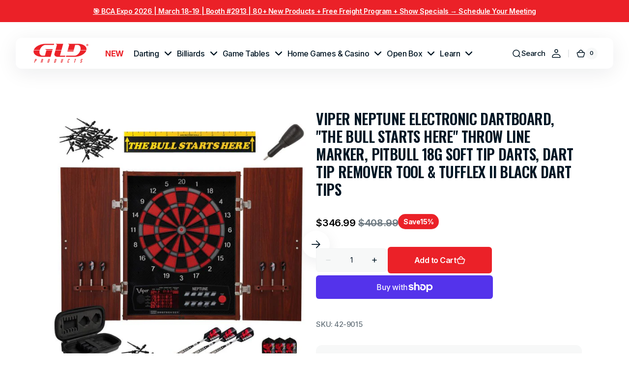

--- FILE ---
content_type: text/html; charset=utf-8
request_url: https://gldproducts.com/products/42-9015
body_size: 76301
content:
<!doctype html>
<html 
class="no-js" 
data-scheme="light"
lang="en"
dir="ltr"
>
  <head>
    <meta charset="utf-8">
    <meta http-equiv="X-UA-Compatible" content="IE=edge">
    <meta name="viewport" content="width=device-width,initial-scale=1">
    <meta name="theme-color" content="">
    <link rel="canonical" href="https://gldproducts.com/products/42-9015">
    <link rel="preconnect" href="https://cdn.shopify.com" crossorigin><link rel="icon" type="image/png" href="//gldproducts.com/cdn/shop/files/GLD_Logo_-_Favicon.jpg?crop=center&height=32&v=1722282823&width=32"><link rel="preconnect" href="https://fonts.shopifycdn.com" crossorigin><title>
      Viper Neptune Electronic Dartboard, &quot;The Bull Starts Here&quot; Throw Line  &ndash; GLD Products</title>

    
      <meta
        name="description"
        content="Product DescriptionComplete your game room with the perfect dartboard bundle! This premium bundle begins with the Neptune Electronic Dartboard. Featuring the regulation size 15.5” dartboard target face, the Neptune features built-in cabinet doors. The Neptune features 57 dart games, including the exclusive Spanish and "
      >
    

    

<meta property="og:site_name" content="GLD Products">
<meta property="og:url" content="https://gldproducts.com/products/42-9015">
<meta property="og:title" content="Viper Neptune Electronic Dartboard, &quot;The Bull Starts Here&quot; Throw Line ">
<meta property="og:type" content="product">
<meta property="og:description" content="Product DescriptionComplete your game room with the perfect dartboard bundle! This premium bundle begins with the Neptune Electronic Dartboard. Featuring the regulation size 15.5” dartboard target face, the Neptune features built-in cabinet doors. The Neptune features 57 dart games, including the exclusive Spanish and "><meta property="og:image" content="http://gldproducts.com/cdn/shop/products/surhzinbu7liaiupvgol.jpg?v=1594253826">
  <meta property="og:image:secure_url" content="https://gldproducts.com/cdn/shop/products/surhzinbu7liaiupvgol.jpg?v=1594253826">
  <meta property="og:image:width" content="800">
  <meta property="og:image:height" content="800"><meta property="og:price:amount" content="346.99">
  <meta property="og:price:currency" content="USD"><meta name="twitter:site" content="@gldproducts"><meta name="twitter:card" content="summary_large_image">
<meta name="twitter:title" content="Viper Neptune Electronic Dartboard, &quot;The Bull Starts Here&quot; Throw Line ">
<meta name="twitter:description" content="Product DescriptionComplete your game room with the perfect dartboard bundle! This premium bundle begins with the Neptune Electronic Dartboard. Featuring the regulation size 15.5” dartboard target face, the Neptune features built-in cabinet doors. The Neptune features 57 dart games, including the exclusive Spanish and ">


    <script src="//gldproducts.com/cdn/shop/t/111/assets/constants.js?v=37383056447335370521767649015" defer="defer"></script>
    <script src="//gldproducts.com/cdn/shop/t/111/assets/pubsub.js?v=34180055027472970951767649015" defer="defer"></script>
    <script src="//gldproducts.com/cdn/shop/t/111/assets/global.js?v=111538404196550934781767649015" defer="defer"></script>

    <script>window.performance && window.performance.mark && window.performance.mark('shopify.content_for_header.start');</script><meta name="google-site-verification" content="neMSno5e0ofUOiEa7vRI3qksL5rHE4D_Px4RpsfZTZw">
<meta id="shopify-digital-wallet" name="shopify-digital-wallet" content="/17389846628/digital_wallets/dialog">
<meta name="shopify-checkout-api-token" content="07f0b5d9213e2d1ce081503f154d3144">
<meta id="in-context-paypal-metadata" data-shop-id="17389846628" data-venmo-supported="false" data-environment="production" data-locale="en_US" data-paypal-v4="true" data-currency="USD">
<link rel="alternate" hreflang="x-default" href="https://gldproducts.com/products/42-9015">
<link rel="alternate" hreflang="en-US" href="https://gldproducts.com/products/42-9015">
<link rel="alternate" hreflang="es-US" href="https://gldproducts.com/es/products/42-9015">
<link rel="alternate" type="application/json+oembed" href="https://gldproducts.com/products/42-9015.oembed">
<script async="async" src="/checkouts/internal/preloads.js?locale=en-US"></script>
<link rel="preconnect" href="https://shop.app" crossorigin="anonymous">
<script async="async" src="https://shop.app/checkouts/internal/preloads.js?locale=en-US&shop_id=17389846628" crossorigin="anonymous"></script>
<script id="apple-pay-shop-capabilities" type="application/json">{"shopId":17389846628,"countryCode":"US","currencyCode":"USD","merchantCapabilities":["supports3DS"],"merchantId":"gid:\/\/shopify\/Shop\/17389846628","merchantName":"GLD Products","requiredBillingContactFields":["postalAddress","email","phone"],"requiredShippingContactFields":["postalAddress","email","phone"],"shippingType":"shipping","supportedNetworks":["visa","masterCard","amex","discover","elo","jcb"],"total":{"type":"pending","label":"GLD Products","amount":"1.00"},"shopifyPaymentsEnabled":true,"supportsSubscriptions":true}</script>
<script id="shopify-features" type="application/json">{"accessToken":"07f0b5d9213e2d1ce081503f154d3144","betas":["rich-media-storefront-analytics"],"domain":"gldproducts.com","predictiveSearch":true,"shopId":17389846628,"locale":"en"}</script>
<script>var Shopify = Shopify || {};
Shopify.shop = "gldproducts.myshopify.com";
Shopify.locale = "en";
Shopify.currency = {"active":"USD","rate":"1.0"};
Shopify.country = "US";
Shopify.theme = {"name":"GLD Theme: New 20G Dart Sets","id":144904749126,"schema_name":"Digital","schema_version":"1.3.3","theme_store_id":2539,"role":"main"};
Shopify.theme.handle = "null";
Shopify.theme.style = {"id":null,"handle":null};
Shopify.cdnHost = "gldproducts.com/cdn";
Shopify.routes = Shopify.routes || {};
Shopify.routes.root = "/";</script>
<script type="module">!function(o){(o.Shopify=o.Shopify||{}).modules=!0}(window);</script>
<script>!function(o){function n(){var o=[];function n(){o.push(Array.prototype.slice.apply(arguments))}return n.q=o,n}var t=o.Shopify=o.Shopify||{};t.loadFeatures=n(),t.autoloadFeatures=n()}(window);</script>
<script>
  window.ShopifyPay = window.ShopifyPay || {};
  window.ShopifyPay.apiHost = "shop.app\/pay";
  window.ShopifyPay.redirectState = null;
</script>
<script id="shop-js-analytics" type="application/json">{"pageType":"product"}</script>
<script defer="defer" async type="module" src="//gldproducts.com/cdn/shopifycloud/shop-js/modules/v2/client.init-shop-cart-sync_IZsNAliE.en.esm.js"></script>
<script defer="defer" async type="module" src="//gldproducts.com/cdn/shopifycloud/shop-js/modules/v2/chunk.common_0OUaOowp.esm.js"></script>
<script type="module">
  await import("//gldproducts.com/cdn/shopifycloud/shop-js/modules/v2/client.init-shop-cart-sync_IZsNAliE.en.esm.js");
await import("//gldproducts.com/cdn/shopifycloud/shop-js/modules/v2/chunk.common_0OUaOowp.esm.js");

  window.Shopify.SignInWithShop?.initShopCartSync?.({"fedCMEnabled":true,"windoidEnabled":true});

</script>
<script defer="defer" async type="module" src="//gldproducts.com/cdn/shopifycloud/shop-js/modules/v2/client.payment-terms_CNlwjfZz.en.esm.js"></script>
<script defer="defer" async type="module" src="//gldproducts.com/cdn/shopifycloud/shop-js/modules/v2/chunk.common_0OUaOowp.esm.js"></script>
<script defer="defer" async type="module" src="//gldproducts.com/cdn/shopifycloud/shop-js/modules/v2/chunk.modal_CGo_dVj3.esm.js"></script>
<script type="module">
  await import("//gldproducts.com/cdn/shopifycloud/shop-js/modules/v2/client.payment-terms_CNlwjfZz.en.esm.js");
await import("//gldproducts.com/cdn/shopifycloud/shop-js/modules/v2/chunk.common_0OUaOowp.esm.js");
await import("//gldproducts.com/cdn/shopifycloud/shop-js/modules/v2/chunk.modal_CGo_dVj3.esm.js");

  
</script>
<script>
  window.Shopify = window.Shopify || {};
  if (!window.Shopify.featureAssets) window.Shopify.featureAssets = {};
  window.Shopify.featureAssets['shop-js'] = {"shop-cart-sync":["modules/v2/client.shop-cart-sync_DLOhI_0X.en.esm.js","modules/v2/chunk.common_0OUaOowp.esm.js"],"init-fed-cm":["modules/v2/client.init-fed-cm_C6YtU0w6.en.esm.js","modules/v2/chunk.common_0OUaOowp.esm.js"],"shop-button":["modules/v2/client.shop-button_BCMx7GTG.en.esm.js","modules/v2/chunk.common_0OUaOowp.esm.js"],"shop-cash-offers":["modules/v2/client.shop-cash-offers_BT26qb5j.en.esm.js","modules/v2/chunk.common_0OUaOowp.esm.js","modules/v2/chunk.modal_CGo_dVj3.esm.js"],"init-windoid":["modules/v2/client.init-windoid_B9PkRMql.en.esm.js","modules/v2/chunk.common_0OUaOowp.esm.js"],"init-shop-email-lookup-coordinator":["modules/v2/client.init-shop-email-lookup-coordinator_DZkqjsbU.en.esm.js","modules/v2/chunk.common_0OUaOowp.esm.js"],"shop-toast-manager":["modules/v2/client.shop-toast-manager_Di2EnuM7.en.esm.js","modules/v2/chunk.common_0OUaOowp.esm.js"],"shop-login-button":["modules/v2/client.shop-login-button_BtqW_SIO.en.esm.js","modules/v2/chunk.common_0OUaOowp.esm.js","modules/v2/chunk.modal_CGo_dVj3.esm.js"],"avatar":["modules/v2/client.avatar_BTnouDA3.en.esm.js"],"pay-button":["modules/v2/client.pay-button_CWa-C9R1.en.esm.js","modules/v2/chunk.common_0OUaOowp.esm.js"],"init-shop-cart-sync":["modules/v2/client.init-shop-cart-sync_IZsNAliE.en.esm.js","modules/v2/chunk.common_0OUaOowp.esm.js"],"init-customer-accounts":["modules/v2/client.init-customer-accounts_DenGwJTU.en.esm.js","modules/v2/client.shop-login-button_BtqW_SIO.en.esm.js","modules/v2/chunk.common_0OUaOowp.esm.js","modules/v2/chunk.modal_CGo_dVj3.esm.js"],"init-shop-for-new-customer-accounts":["modules/v2/client.init-shop-for-new-customer-accounts_JdHXxpS9.en.esm.js","modules/v2/client.shop-login-button_BtqW_SIO.en.esm.js","modules/v2/chunk.common_0OUaOowp.esm.js","modules/v2/chunk.modal_CGo_dVj3.esm.js"],"init-customer-accounts-sign-up":["modules/v2/client.init-customer-accounts-sign-up_D6__K_p8.en.esm.js","modules/v2/client.shop-login-button_BtqW_SIO.en.esm.js","modules/v2/chunk.common_0OUaOowp.esm.js","modules/v2/chunk.modal_CGo_dVj3.esm.js"],"checkout-modal":["modules/v2/client.checkout-modal_C_ZQDY6s.en.esm.js","modules/v2/chunk.common_0OUaOowp.esm.js","modules/v2/chunk.modal_CGo_dVj3.esm.js"],"shop-follow-button":["modules/v2/client.shop-follow-button_XetIsj8l.en.esm.js","modules/v2/chunk.common_0OUaOowp.esm.js","modules/v2/chunk.modal_CGo_dVj3.esm.js"],"lead-capture":["modules/v2/client.lead-capture_DvA72MRN.en.esm.js","modules/v2/chunk.common_0OUaOowp.esm.js","modules/v2/chunk.modal_CGo_dVj3.esm.js"],"shop-login":["modules/v2/client.shop-login_ClXNxyh6.en.esm.js","modules/v2/chunk.common_0OUaOowp.esm.js","modules/v2/chunk.modal_CGo_dVj3.esm.js"],"payment-terms":["modules/v2/client.payment-terms_CNlwjfZz.en.esm.js","modules/v2/chunk.common_0OUaOowp.esm.js","modules/v2/chunk.modal_CGo_dVj3.esm.js"]};
</script>
<script>(function() {
  var isLoaded = false;
  function asyncLoad() {
    if (isLoaded) return;
    isLoaded = true;
    var urls = ["https:\/\/api.fastbundle.co\/scripts\/src.js?shop=gldproducts.myshopify.com","https:\/\/static.klaviyo.com\/onsite\/js\/klaviyo.js?company_id=Vvy8rR\u0026shop=gldproducts.myshopify.com","\/\/cdn.shopify.com\/proxy\/9a227a6210c1457ec09497fa4b2d8d64a859ea0a9081c86b563b8ba39c88136a\/api.goaffpro.com\/loader.js?shop=gldproducts.myshopify.com\u0026sp-cache-control=cHVibGljLCBtYXgtYWdlPTkwMA"];
    for (var i = 0; i < urls.length; i++) {
      var s = document.createElement('script');
      s.type = 'text/javascript';
      s.async = true;
      s.src = urls[i];
      var x = document.getElementsByTagName('script')[0];
      x.parentNode.insertBefore(s, x);
    }
  };
  if(window.attachEvent) {
    window.attachEvent('onload', asyncLoad);
  } else {
    window.addEventListener('load', asyncLoad, false);
  }
})();</script>
<script id="__st">var __st={"a":17389846628,"offset":-21600,"reqid":"000ad5df-3145-43c6-b820-2d82439927d9-1768448665","pageurl":"gldproducts.com\/products\/42-9015","u":"030c24b8c74e","p":"product","rtyp":"product","rid":2935926292580};</script>
<script>window.ShopifyPaypalV4VisibilityTracking = true;</script>
<script id="captcha-bootstrap">!function(){'use strict';const t='contact',e='account',n='new_comment',o=[[t,t],['blogs',n],['comments',n],[t,'customer']],c=[[e,'customer_login'],[e,'guest_login'],[e,'recover_customer_password'],[e,'create_customer']],r=t=>t.map((([t,e])=>`form[action*='/${t}']:not([data-nocaptcha='true']) input[name='form_type'][value='${e}']`)).join(','),a=t=>()=>t?[...document.querySelectorAll(t)].map((t=>t.form)):[];function s(){const t=[...o],e=r(t);return a(e)}const i='password',u='form_key',d=['recaptcha-v3-token','g-recaptcha-response','h-captcha-response',i],f=()=>{try{return window.sessionStorage}catch{return}},m='__shopify_v',_=t=>t.elements[u];function p(t,e,n=!1){try{const o=window.sessionStorage,c=JSON.parse(o.getItem(e)),{data:r}=function(t){const{data:e,action:n}=t;return t[m]||n?{data:e,action:n}:{data:t,action:n}}(c);for(const[e,n]of Object.entries(r))t.elements[e]&&(t.elements[e].value=n);n&&o.removeItem(e)}catch(o){console.error('form repopulation failed',{error:o})}}const l='form_type',E='cptcha';function T(t){t.dataset[E]=!0}const w=window,h=w.document,L='Shopify',v='ce_forms',y='captcha';let A=!1;((t,e)=>{const n=(g='f06e6c50-85a8-45c8-87d0-21a2b65856fe',I='https://cdn.shopify.com/shopifycloud/storefront-forms-hcaptcha/ce_storefront_forms_captcha_hcaptcha.v1.5.2.iife.js',D={infoText:'Protected by hCaptcha',privacyText:'Privacy',termsText:'Terms'},(t,e,n)=>{const o=w[L][v],c=o.bindForm;if(c)return c(t,g,e,D).then(n);var r;o.q.push([[t,g,e,D],n]),r=I,A||(h.body.append(Object.assign(h.createElement('script'),{id:'captcha-provider',async:!0,src:r})),A=!0)});var g,I,D;w[L]=w[L]||{},w[L][v]=w[L][v]||{},w[L][v].q=[],w[L][y]=w[L][y]||{},w[L][y].protect=function(t,e){n(t,void 0,e),T(t)},Object.freeze(w[L][y]),function(t,e,n,w,h,L){const[v,y,A,g]=function(t,e,n){const i=e?o:[],u=t?c:[],d=[...i,...u],f=r(d),m=r(i),_=r(d.filter((([t,e])=>n.includes(e))));return[a(f),a(m),a(_),s()]}(w,h,L),I=t=>{const e=t.target;return e instanceof HTMLFormElement?e:e&&e.form},D=t=>v().includes(t);t.addEventListener('submit',(t=>{const e=I(t);if(!e)return;const n=D(e)&&!e.dataset.hcaptchaBound&&!e.dataset.recaptchaBound,o=_(e),c=g().includes(e)&&(!o||!o.value);(n||c)&&t.preventDefault(),c&&!n&&(function(t){try{if(!f())return;!function(t){const e=f();if(!e)return;const n=_(t);if(!n)return;const o=n.value;o&&e.removeItem(o)}(t);const e=Array.from(Array(32),(()=>Math.random().toString(36)[2])).join('');!function(t,e){_(t)||t.append(Object.assign(document.createElement('input'),{type:'hidden',name:u})),t.elements[u].value=e}(t,e),function(t,e){const n=f();if(!n)return;const o=[...t.querySelectorAll(`input[type='${i}']`)].map((({name:t})=>t)),c=[...d,...o],r={};for(const[a,s]of new FormData(t).entries())c.includes(a)||(r[a]=s);n.setItem(e,JSON.stringify({[m]:1,action:t.action,data:r}))}(t,e)}catch(e){console.error('failed to persist form',e)}}(e),e.submit())}));const S=(t,e)=>{t&&!t.dataset[E]&&(n(t,e.some((e=>e===t))),T(t))};for(const o of['focusin','change'])t.addEventListener(o,(t=>{const e=I(t);D(e)&&S(e,y())}));const B=e.get('form_key'),M=e.get(l),P=B&&M;t.addEventListener('DOMContentLoaded',(()=>{const t=y();if(P)for(const e of t)e.elements[l].value===M&&p(e,B);[...new Set([...A(),...v().filter((t=>'true'===t.dataset.shopifyCaptcha))])].forEach((e=>S(e,t)))}))}(h,new URLSearchParams(w.location.search),n,t,e,['guest_login'])})(!0,!0)}();</script>
<script integrity="sha256-4kQ18oKyAcykRKYeNunJcIwy7WH5gtpwJnB7kiuLZ1E=" data-source-attribution="shopify.loadfeatures" defer="defer" src="//gldproducts.com/cdn/shopifycloud/storefront/assets/storefront/load_feature-a0a9edcb.js" crossorigin="anonymous"></script>
<script crossorigin="anonymous" defer="defer" src="//gldproducts.com/cdn/shopifycloud/storefront/assets/shopify_pay/storefront-65b4c6d7.js?v=20250812"></script>
<script data-source-attribution="shopify.dynamic_checkout.dynamic.init">var Shopify=Shopify||{};Shopify.PaymentButton=Shopify.PaymentButton||{isStorefrontPortableWallets:!0,init:function(){window.Shopify.PaymentButton.init=function(){};var t=document.createElement("script");t.src="https://gldproducts.com/cdn/shopifycloud/portable-wallets/latest/portable-wallets.en.js",t.type="module",document.head.appendChild(t)}};
</script>
<script data-source-attribution="shopify.dynamic_checkout.buyer_consent">
  function portableWalletsHideBuyerConsent(e){var t=document.getElementById("shopify-buyer-consent"),n=document.getElementById("shopify-subscription-policy-button");t&&n&&(t.classList.add("hidden"),t.setAttribute("aria-hidden","true"),n.removeEventListener("click",e))}function portableWalletsShowBuyerConsent(e){var t=document.getElementById("shopify-buyer-consent"),n=document.getElementById("shopify-subscription-policy-button");t&&n&&(t.classList.remove("hidden"),t.removeAttribute("aria-hidden"),n.addEventListener("click",e))}window.Shopify?.PaymentButton&&(window.Shopify.PaymentButton.hideBuyerConsent=portableWalletsHideBuyerConsent,window.Shopify.PaymentButton.showBuyerConsent=portableWalletsShowBuyerConsent);
</script>
<script>
  function portableWalletsCleanup(e){e&&e.src&&console.error("Failed to load portable wallets script "+e.src);var t=document.querySelectorAll("shopify-accelerated-checkout .shopify-payment-button__skeleton, shopify-accelerated-checkout-cart .wallet-cart-button__skeleton"),e=document.getElementById("shopify-buyer-consent");for(let e=0;e<t.length;e++)t[e].remove();e&&e.remove()}function portableWalletsNotLoadedAsModule(e){e instanceof ErrorEvent&&"string"==typeof e.message&&e.message.includes("import.meta")&&"string"==typeof e.filename&&e.filename.includes("portable-wallets")&&(window.removeEventListener("error",portableWalletsNotLoadedAsModule),window.Shopify.PaymentButton.failedToLoad=e,"loading"===document.readyState?document.addEventListener("DOMContentLoaded",window.Shopify.PaymentButton.init):window.Shopify.PaymentButton.init())}window.addEventListener("error",portableWalletsNotLoadedAsModule);
</script>

<script type="module" src="https://gldproducts.com/cdn/shopifycloud/portable-wallets/latest/portable-wallets.en.js" onError="portableWalletsCleanup(this)" crossorigin="anonymous"></script>
<script nomodule>
  document.addEventListener("DOMContentLoaded", portableWalletsCleanup);
</script>

<link id="shopify-accelerated-checkout-styles" rel="stylesheet" media="screen" href="https://gldproducts.com/cdn/shopifycloud/portable-wallets/latest/accelerated-checkout-backwards-compat.css" crossorigin="anonymous">
<style id="shopify-accelerated-checkout-cart">
        #shopify-buyer-consent {
  margin-top: 1em;
  display: inline-block;
  width: 100%;
}

#shopify-buyer-consent.hidden {
  display: none;
}

#shopify-subscription-policy-button {
  background: none;
  border: none;
  padding: 0;
  text-decoration: underline;
  font-size: inherit;
  cursor: pointer;
}

#shopify-subscription-policy-button::before {
  box-shadow: none;
}

      </style>
<script id="sections-script" data-sections="main-product,header" defer="defer" src="//gldproducts.com/cdn/shop/t/111/compiled_assets/scripts.js?74512"></script>
<script>window.performance && window.performance.mark && window.performance.mark('shopify.content_for_header.end');</script><script id="shop-promise-product" type="application/json">
  {
    "productId": "2935926292580",
    "variantId": "24753829052516"
  }
</script>
<script id="shop-promise-features" type="application/json">
  {
    "supportedPromiseBrands": ["buy_with_prime"],
    "f_b9ba94d16a7d18ccd91d68be01e37df6": false,
    "f_d6a5ed9e446fe634f81a0afc12242e13": true,
    "f_85e460659f2e1fdd04f763b1587427a4": false
  }
</script>
<script fetchpriority="high" defer="defer" src="https://gldproducts.com/cdn/shopifycloud/shop-promise-pdp/prod/shop_promise_pdp.js?v=1" data-source-attribution="shopify.shop-promise-pdp" crossorigin="anonymous"></script>
<link rel="preload" href="https://static-na.payments-amazon.com/checkout.js" as="script">


    <style data-shopify>
      @font-face {
  font-family: Inter;
  font-weight: 500;
  font-style: normal;
  font-display: swap;
  src: url("//gldproducts.com/cdn/fonts/inter/inter_n5.d7101d5e168594dd06f56f290dd759fba5431d97.woff2") format("woff2"),
       url("//gldproducts.com/cdn/fonts/inter/inter_n5.5332a76bbd27da00474c136abb1ca3cbbf259068.woff") format("woff");
}

      @font-face {
  font-family: Oswald;
  font-weight: 600;
  font-style: normal;
  font-display: swap;
  src: url("//gldproducts.com/cdn/fonts/oswald/oswald_n6.26b6bffb711f770c328e7af9685d4798dcb4f0b3.woff2") format("woff2"),
       url("//gldproducts.com/cdn/fonts/oswald/oswald_n6.2feb7f52d7eb157822c86dfd93893da013b08d5d.woff") format("woff");
}

      @font-face {
  font-family: Inter;
  font-weight: 700;
  font-style: normal;
  font-display: swap;
  src: url("//gldproducts.com/cdn/fonts/inter/inter_n7.02711e6b374660cfc7915d1afc1c204e633421e4.woff2") format("woff2"),
       url("//gldproducts.com/cdn/fonts/inter/inter_n7.6dab87426f6b8813070abd79972ceaf2f8d3b012.woff") format("woff");
}

      @font-face {
  font-family: Inter;
  font-weight: 700;
  font-style: normal;
  font-display: swap;
  src: url("//gldproducts.com/cdn/fonts/inter/inter_n7.02711e6b374660cfc7915d1afc1c204e633421e4.woff2") format("woff2"),
       url("//gldproducts.com/cdn/fonts/inter/inter_n7.6dab87426f6b8813070abd79972ceaf2f8d3b012.woff") format("woff");
}

      @font-face {
  font-family: Inter;
  font-weight: 600;
  font-style: normal;
  font-display: swap;
  src: url("//gldproducts.com/cdn/fonts/inter/inter_n6.771af0474a71b3797eb38f3487d6fb79d43b6877.woff2") format("woff2"),
       url("//gldproducts.com/cdn/fonts/inter/inter_n6.88c903d8f9e157d48b73b7777d0642925bcecde7.woff") format("woff");
}

      @font-face {
  font-family: Oswald;
  font-weight: 600;
  font-style: normal;
  font-display: swap;
  src: url("//gldproducts.com/cdn/fonts/oswald/oswald_n6.26b6bffb711f770c328e7af9685d4798dcb4f0b3.woff2") format("woff2"),
       url("//gldproducts.com/cdn/fonts/oswald/oswald_n6.2feb7f52d7eb157822c86dfd93893da013b08d5d.woff") format("woff");
}

      @font-face {
  font-family: Inter;
  font-weight: 500;
  font-style: normal;
  font-display: swap;
  src: url("//gldproducts.com/cdn/fonts/inter/inter_n5.d7101d5e168594dd06f56f290dd759fba5431d97.woff2") format("woff2"),
       url("//gldproducts.com/cdn/fonts/inter/inter_n5.5332a76bbd27da00474c136abb1ca3cbbf259068.woff") format("woff");
}

      @font-face {
  font-family: Inter;
  font-weight: 500;
  font-style: normal;
  font-display: swap;
  src: url("//gldproducts.com/cdn/fonts/inter/inter_n5.d7101d5e168594dd06f56f290dd759fba5431d97.woff2") format("woff2"),
       url("//gldproducts.com/cdn/fonts/inter/inter_n5.5332a76bbd27da00474c136abb1ca3cbbf259068.woff") format("woff");
}

      @font-face {
  font-family: Inter;
  font-weight: 600;
  font-style: normal;
  font-display: swap;
  src: url("//gldproducts.com/cdn/fonts/inter/inter_n6.771af0474a71b3797eb38f3487d6fb79d43b6877.woff2") format("woff2"),
       url("//gldproducts.com/cdn/fonts/inter/inter_n6.88c903d8f9e157d48b73b7777d0642925bcecde7.woff") format("woff");
}

      @font-face {
  font-family: Inter;
  font-weight: 600;
  font-style: normal;
  font-display: swap;
  src: url("//gldproducts.com/cdn/fonts/inter/inter_n6.771af0474a71b3797eb38f3487d6fb79d43b6877.woff2") format("woff2"),
       url("//gldproducts.com/cdn/fonts/inter/inter_n6.88c903d8f9e157d48b73b7777d0642925bcecde7.woff") format("woff");
}

      @font-face {
  font-family: Inter;
  font-weight: 500;
  font-style: normal;
  font-display: swap;
  src: url("//gldproducts.com/cdn/fonts/inter/inter_n5.d7101d5e168594dd06f56f290dd759fba5431d97.woff2") format("woff2"),
       url("//gldproducts.com/cdn/fonts/inter/inter_n5.5332a76bbd27da00474c136abb1ca3cbbf259068.woff") format("woff");
}

      @font-face {
  font-family: Inter;
  font-weight: 700;
  font-style: normal;
  font-display: swap;
  src: url("//gldproducts.com/cdn/fonts/inter/inter_n7.02711e6b374660cfc7915d1afc1c204e633421e4.woff2") format("woff2"),
       url("//gldproducts.com/cdn/fonts/inter/inter_n7.6dab87426f6b8813070abd79972ceaf2f8d3b012.woff") format("woff");
}

      @font-face {
  font-family: Inter;
  font-weight: 300;
  font-style: normal;
  font-display: swap;
  src: url("//gldproducts.com/cdn/fonts/inter/inter_n3.6faba940d2e90c9f1c2e0c5c2750b84af59fecc0.woff2") format("woff2"),
       url("//gldproducts.com/cdn/fonts/inter/inter_n3.413aa818ec2103383c4ac7c3744c464d04b4db49.woff") format("woff");
}

      @font-face {
  font-family: Inter;
  font-weight: 400;
  font-style: normal;
  font-display: swap;
  src: url("//gldproducts.com/cdn/fonts/inter/inter_n4.b2a3f24c19b4de56e8871f609e73ca7f6d2e2bb9.woff2") format("woff2"),
       url("//gldproducts.com/cdn/fonts/inter/inter_n4.af8052d517e0c9ffac7b814872cecc27ae1fa132.woff") format("woff");
}

      @font-face {
  font-family: Inter;
  font-weight: 500;
  font-style: normal;
  font-display: swap;
  src: url("//gldproducts.com/cdn/fonts/inter/inter_n5.d7101d5e168594dd06f56f290dd759fba5431d97.woff2") format("woff2"),
       url("//gldproducts.com/cdn/fonts/inter/inter_n5.5332a76bbd27da00474c136abb1ca3cbbf259068.woff") format("woff");
}

      @font-face {
  font-family: Inter;
  font-weight: 700;
  font-style: normal;
  font-display: swap;
  src: url("//gldproducts.com/cdn/fonts/inter/inter_n7.02711e6b374660cfc7915d1afc1c204e633421e4.woff2") format("woff2"),
       url("//gldproducts.com/cdn/fonts/inter/inter_n7.6dab87426f6b8813070abd79972ceaf2f8d3b012.woff") format("woff");
}

      @font-face {
  font-family: Inter;
  font-weight: 500;
  font-style: italic;
  font-display: swap;
  src: url("//gldproducts.com/cdn/fonts/inter/inter_i5.4474f48e6ab2b1e01aa2b6d942dd27fa24f2d99f.woff2") format("woff2"),
       url("//gldproducts.com/cdn/fonts/inter/inter_i5.493dbd6ee8e49f4ad722ebb68d92f201af2c2f56.woff") format("woff");
}

      
      @font-face {
  font-family: Inter;
  font-weight: 700;
  font-style: italic;
  font-display: swap;
  src: url("//gldproducts.com/cdn/fonts/inter/inter_i7.b377bcd4cc0f160622a22d638ae7e2cd9b86ea4c.woff2") format("woff2"),
       url("//gldproducts.com/cdn/fonts/inter/inter_i7.7c69a6a34e3bb44fcf6f975857e13b9a9b25beb4.woff") format("woff");
}


      
      
        :root,
        [data-scheme=light] .color-background-1 {
          --color-background: 255,255,255;
          --color-background-secondary: 247,248,248;
          
            --gradient-background: #ffffff;
          
          --color-foreground: 1, 22, 36;
          --color-foreground-secondary: 103, 115, 124;
          --color-foreground-title: 1, 22, 36;

          --color-button-text: 255, 255, 255;
          --color-button-text-hover: 255, 255, 255;
          --color-button: 235, 33, 40;
          --color-button-hover: 41, 16, 16;

          --color-button-secondary: 1, 22, 36;
          --color-button-secondary-hover: 255, 255, 255;
          --color-button-secondary-text: 255, 255, 255;
          --color-button-secondary-text-hover: 255, 255, 255;

          --color-button-tertiary-text: 255, 255, 255;
          --color-button-tertiary-text-hover: 255, 255, 255;
          --color-button-tertiary: 235, 33, 40;
          --color-button-tertiary-hover: 41, 16, 16;

          --color-overlay: 0, 0, 0;
          --color-border-input: 242, 243, 244;
          --color-background-input: 247, 248, 248;
          --color-border: 230, 232, 233;
          --color-accent: 235,33,40;
          
            --gradient-accent: linear-gradient(135deg, rgba(255, 255, 255, 1), rgba(235, 33, 40, 1) 100%);
          
          --color-card-price-new: 0, 00;
          --color-card-price-old: 108, 120128;
        }
        @media (prefers-color-scheme: light) {
          :root,
          [data-scheme=auto] .color-background-1 {
            --color-background: 255,255,255;
            --color-background-secondary: 247,248,248;
            
              --gradient-background: #ffffff;
            
            --color-foreground: 1, 22, 36;
            --color-foreground-secondary: 103, 115, 124;
            --color-foreground-title: 1, 22, 36;

            --color-button-text: 255, 255, 255;
            --color-button-text-hover: 255, 255, 255;
            --color-button: 235, 33, 40;
            --color-button-hover: 41, 16, 16;

            --color-button-secondary: 1, 22, 36;
            --color-button-secondary-hover: 255, 255, 255;
            --color-button-secondary-text: 255, 255, 255;
            --color-button-secondary-text-hover: 255, 255, 255;

            --color-button-tertiary-text: 255, 255, 255;
            --color-button-tertiary-text-hover: 255, 255, 255;
            --color-button-tertiary: 235, 33, 40;
            --color-button-tertiary-hover: 41, 16, 16;

            --color-overlay: 0, 0, 0;
            --color-border-input: 242, 243, 244;
            --color-background-input: 247, 248, 248;
            --color-border: 230, 232, 233;
            --color-accent: 235,33,40;
            
              --gradient-accent: linear-gradient(135deg, rgba(255, 255, 255, 1), rgba(235, 33, 40, 1) 100%);
            

            --color-card-price-new: 0, 0, 0;
            --color-card-price-old: 108, 120, 128;
          }
        }
      
        
        [data-scheme=light] .color-background-2 {
          --color-background: 248,248,248;
          --color-background-secondary: 255,255,255;
          
            --gradient-background: #f8f8f8;
          
          --color-foreground: 1, 22, 36;
          --color-foreground-secondary: 103, 115, 124;
          --color-foreground-title: 1, 22, 36;

          --color-button-text: 255, 255, 255;
          --color-button-text-hover: 255, 255, 255;
          --color-button: 235, 33, 40;
          --color-button-hover: 1, 22, 36;

          --color-button-secondary: 0, 0, 0;
          --color-button-secondary-hover: 255, 5, 65;
          --color-button-secondary-text: 255, 255, 255;
          --color-button-secondary-text-hover: 255, 255, 255;

          --color-button-tertiary-text: 255, 255, 255;
          --color-button-tertiary-text-hover: 255, 255, 255;
          --color-button-tertiary: 235, 33, 40;
          --color-button-tertiary-hover: 1, 22, 36;

          --color-overlay: 0, 0, 0;
          --color-border-input: 242, 243, 244;
          --color-background-input: 255, 255, 255;
          --color-border: 230, 232, 233;
          --color-accent: 235,33,40;
          
            --gradient-accent: linear-gradient(135deg, rgba(55, 219, 255, 1), rgba(82, 48, 218, 1) 100%);
          
          --color-card-price-new: 0, 00;
          --color-card-price-old: 108, 120128;
        }
        @media (prefers-color-scheme: light) {
          
          [data-scheme=auto] .color-background-2 {
            --color-background: 248,248,248;
            --color-background-secondary: 255,255,255;
            
              --gradient-background: #f8f8f8;
            
            --color-foreground: 1, 22, 36;
            --color-foreground-secondary: 103, 115, 124;
            --color-foreground-title: 1, 22, 36;

            --color-button-text: 255, 255, 255;
            --color-button-text-hover: 255, 255, 255;
            --color-button: 235, 33, 40;
            --color-button-hover: 1, 22, 36;

            --color-button-secondary: 0, 0, 0;
            --color-button-secondary-hover: 255, 5, 65;
            --color-button-secondary-text: 255, 255, 255;
            --color-button-secondary-text-hover: 255, 255, 255;

            --color-button-tertiary-text: 255, 255, 255;
            --color-button-tertiary-text-hover: 255, 255, 255;
            --color-button-tertiary: 235, 33, 40;
            --color-button-tertiary-hover: 1, 22, 36;

            --color-overlay: 0, 0, 0;
            --color-border-input: 242, 243, 244;
            --color-background-input: 255, 255, 255;
            --color-border: 230, 232, 233;
            --color-accent: 235,33,40;
            
              --gradient-accent: linear-gradient(135deg, rgba(55, 219, 255, 1), rgba(82, 48, 218, 1) 100%);
            

            --color-card-price-new: 0, 0, 0;
            --color-card-price-old: 108, 120, 128;
          }
        }
      
        
        [data-scheme=light] .color-background-3 {
          --color-background: 1,22,36;
          --color-background-secondary: 1,22,36;
          
            --gradient-background: #011624;
          
          --color-foreground: 255, 255, 255;
          --color-foreground-secondary: 153, 162, 167;
          --color-foreground-title: 255, 255, 255;

          --color-button-text: 255, 255, 255;
          --color-button-text-hover: 1, 22, 36;
          --color-button: 235, 33, 40;
          --color-button-hover: 242, 243, 244;

          --color-button-secondary: 242, 243, 244;
          --color-button-secondary-hover: 235, 33, 40;
          --color-button-secondary-text: 1, 22, 36;
          --color-button-secondary-text-hover: 255, 255, 255;

          --color-button-tertiary-text: 1, 22, 36;
          --color-button-tertiary-text-hover: 255, 255, 255;
          --color-button-tertiary: 242, 243, 244;
          --color-button-tertiary-hover: 235, 33, 40;

          --color-overlay: 255, 255, 255;
          --color-border-input: 31, 50, 62;
          --color-background-input: 21, 41, 54;
          --color-border: 31, 50, 62;
          --color-accent: 255,255,255;
          
            --gradient-accent: linear-gradient(135deg, rgba(55, 219, 255, 1), rgba(82, 48, 218, 1) 100%);
          
          --color-card-price-new: 0, 00;
          --color-card-price-old: 108, 120128;
        }
        @media (prefers-color-scheme: light) {
          
          [data-scheme=auto] .color-background-3 {
            --color-background: 1,22,36;
            --color-background-secondary: 1,22,36;
            
              --gradient-background: #011624;
            
            --color-foreground: 255, 255, 255;
            --color-foreground-secondary: 153, 162, 167;
            --color-foreground-title: 255, 255, 255;

            --color-button-text: 255, 255, 255;
            --color-button-text-hover: 1, 22, 36;
            --color-button: 235, 33, 40;
            --color-button-hover: 242, 243, 244;

            --color-button-secondary: 242, 243, 244;
            --color-button-secondary-hover: 235, 33, 40;
            --color-button-secondary-text: 1, 22, 36;
            --color-button-secondary-text-hover: 255, 255, 255;

            --color-button-tertiary-text: 1, 22, 36;
            --color-button-tertiary-text-hover: 255, 255, 255;
            --color-button-tertiary: 242, 243, 244;
            --color-button-tertiary-hover: 235, 33, 40;

            --color-overlay: 255, 255, 255;
            --color-border-input: 31, 50, 62;
            --color-background-input: 21, 41, 54;
            --color-border: 31, 50, 62;
            --color-accent: 255,255,255;
            
              --gradient-accent: linear-gradient(135deg, rgba(55, 219, 255, 1), rgba(82, 48, 218, 1) 100%);
            

            --color-card-price-new: 0, 0, 0;
            --color-card-price-old: 108, 120, 128;
          }
        }
      
        
        [data-scheme=light] .color-background-4 {
          --color-background: 255,255,255;
          --color-background-secondary: 247,248,248;
          
            --gradient-background: #ffffff;
          
          --color-foreground: 255, 255, 255;
          --color-foreground-secondary: 0, 0, 0;
          --color-foreground-title: 235, 33, 40;

          --color-button-text: 220, 73, 73;
          --color-button-text-hover: 255, 255, 255;
          --color-button: 255, 255, 255;
          --color-button-hover: 235, 33, 40;

          --color-button-secondary: 242, 243, 244;
          --color-button-secondary-hover: 21, 102, 224;
          --color-button-secondary-text: 0, 0, 0;
          --color-button-secondary-text-hover: 220, 73, 73;

          --color-button-tertiary-text: 0, 0, 0;
          --color-button-tertiary-text-hover: 220, 73, 73;
          --color-button-tertiary: 242, 243, 244;
          --color-button-tertiary-hover: 21, 102, 224;

          --color-overlay: 0, 0, 0;
          --color-border-input: 242, 243, 244;
          --color-background-input: 247, 248, 248;
          --color-border: 255, 255, 255;
          --color-accent: 235,33,40;
          
            --gradient-accent: linear-gradient(135deg, rgba(80, 234, 255, 1), rgba(21, 102, 224, 1) 100%);
          
          --color-card-price-new: 0, 00;
          --color-card-price-old: 108, 120128;
        }
        @media (prefers-color-scheme: light) {
          
          [data-scheme=auto] .color-background-4 {
            --color-background: 255,255,255;
            --color-background-secondary: 247,248,248;
            
              --gradient-background: #ffffff;
            
            --color-foreground: 255, 255, 255;
            --color-foreground-secondary: 0, 0, 0;
            --color-foreground-title: 235, 33, 40;

            --color-button-text: 220, 73, 73;
            --color-button-text-hover: 255, 255, 255;
            --color-button: 255, 255, 255;
            --color-button-hover: 235, 33, 40;

            --color-button-secondary: 242, 243, 244;
            --color-button-secondary-hover: 21, 102, 224;
            --color-button-secondary-text: 0, 0, 0;
            --color-button-secondary-text-hover: 220, 73, 73;

            --color-button-tertiary-text: 0, 0, 0;
            --color-button-tertiary-text-hover: 220, 73, 73;
            --color-button-tertiary: 242, 243, 244;
            --color-button-tertiary-hover: 21, 102, 224;

            --color-overlay: 0, 0, 0;
            --color-border-input: 242, 243, 244;
            --color-background-input: 247, 248, 248;
            --color-border: 255, 255, 255;
            --color-accent: 235,33,40;
            
              --gradient-accent: linear-gradient(135deg, rgba(80, 234, 255, 1), rgba(21, 102, 224, 1) 100%);
            

            --color-card-price-new: 0, 0, 0;
            --color-card-price-old: 108, 120, 128;
          }
        }
      
        
        [data-scheme=light] .color-scheme-cbc7b1a9-e4dd-427d-8661-3b52e5319b22 {
          --color-background: 0,0,0;
          --color-background-secondary: 255,255,255;
          
            --gradient-background: linear-gradient(180deg, rgba(255, 255, 255, 1), rgba(236, 32, 39, 1) 100%);
          
          --color-foreground: 0, 0, 0;
          --color-foreground-secondary: 0, 0, 0;
          --color-foreground-title: 255, 255, 255;

          --color-button-text: 255, 255, 255;
          --color-button-text-hover: 235, 33, 40;
          --color-button: 235, 33, 40;
          --color-button-hover: 255, 255, 255;

          --color-button-secondary: 1, 22, 36;
          --color-button-secondary-hover: 21, 102, 224;
          --color-button-secondary-text: 255, 255, 255;
          --color-button-secondary-text-hover: 255, 255, 255;

          --color-button-tertiary-text: 1, 22, 36;
          --color-button-tertiary-text-hover: 255, 255, 255;
          --color-button-tertiary: 242, 243, 244;
          --color-button-tertiary-hover: 21, 102, 224;

          --color-overlay: 255, 255, 255;
          --color-border-input: 242, 243, 244;
          --color-background-input: 247, 248, 248;
          --color-border: 255, 255, 255;
          --color-accent: 21,102,224;
          
            --gradient-accent: linear-gradient(135deg, rgba(80, 234, 255, 1), rgba(21, 102, 224, 1) 100%);
          
          --color-card-price-new: 0, 00;
          --color-card-price-old: 108, 120128;
        }
        @media (prefers-color-scheme: light) {
          
          [data-scheme=auto] .color-scheme-cbc7b1a9-e4dd-427d-8661-3b52e5319b22 {
            --color-background: 0,0,0;
            --color-background-secondary: 255,255,255;
            
              --gradient-background: linear-gradient(180deg, rgba(255, 255, 255, 1), rgba(236, 32, 39, 1) 100%);
            
            --color-foreground: 0, 0, 0;
            --color-foreground-secondary: 0, 0, 0;
            --color-foreground-title: 255, 255, 255;

            --color-button-text: 255, 255, 255;
            --color-button-text-hover: 235, 33, 40;
            --color-button: 235, 33, 40;
            --color-button-hover: 255, 255, 255;

            --color-button-secondary: 1, 22, 36;
            --color-button-secondary-hover: 21, 102, 224;
            --color-button-secondary-text: 255, 255, 255;
            --color-button-secondary-text-hover: 255, 255, 255;

            --color-button-tertiary-text: 1, 22, 36;
            --color-button-tertiary-text-hover: 255, 255, 255;
            --color-button-tertiary: 242, 243, 244;
            --color-button-tertiary-hover: 21, 102, 224;

            --color-overlay: 255, 255, 255;
            --color-border-input: 242, 243, 244;
            --color-background-input: 247, 248, 248;
            --color-border: 255, 255, 255;
            --color-accent: 21,102,224;
            
              --gradient-accent: linear-gradient(135deg, rgba(80, 234, 255, 1), rgba(21, 102, 224, 1) 100%);
            

            --color-card-price-new: 0, 0, 0;
            --color-card-price-old: 108, 120, 128;
          }
        }
      
        
        [data-scheme=light] .color-scheme-48e896cc-f33c-4ef0-aafc-7ab105f45364 {
          --color-background: 255,255,255;
          --color-background-secondary: 255,255,255;
          
            --gradient-background: #ffffff;
          
          --color-foreground: 255, 255, 255;
          --color-foreground-secondary: 255, 255, 255;
          --color-foreground-title: 0, 0, 0;

          --color-button-text: 235, 33, 40;
          --color-button-text-hover: 235, 33, 40;
          --color-button: 255, 255, 255;
          --color-button-hover: 0, 0, 0;

          --color-button-secondary: 1, 22, 36;
          --color-button-secondary-hover: 21, 102, 224;
          --color-button-secondary-text: 255, 255, 255;
          --color-button-secondary-text-hover: 255, 255, 255;

          --color-button-tertiary-text: 255, 255, 255;
          --color-button-tertiary-text-hover: 255, 255, 255;
          --color-button-tertiary: 235, 33, 40;
          --color-button-tertiary-hover: 153, 162, 167;

          --color-overlay: 0, 0, 0;
          --color-border-input: 242, 243, 244;
          --color-background-input: 247, 248, 248;
          --color-border: 230, 232, 233;
          --color-accent: 21,102,224;
          
            --gradient-accent: linear-gradient(135deg, rgba(80, 234, 255, 1), rgba(21, 102, 224, 1) 100%);
          
          --color-card-price-new: 0, 00;
          --color-card-price-old: 108, 120128;
        }
        @media (prefers-color-scheme: light) {
          
          [data-scheme=auto] .color-scheme-48e896cc-f33c-4ef0-aafc-7ab105f45364 {
            --color-background: 255,255,255;
            --color-background-secondary: 255,255,255;
            
              --gradient-background: #ffffff;
            
            --color-foreground: 255, 255, 255;
            --color-foreground-secondary: 255, 255, 255;
            --color-foreground-title: 0, 0, 0;

            --color-button-text: 235, 33, 40;
            --color-button-text-hover: 235, 33, 40;
            --color-button: 255, 255, 255;
            --color-button-hover: 0, 0, 0;

            --color-button-secondary: 1, 22, 36;
            --color-button-secondary-hover: 21, 102, 224;
            --color-button-secondary-text: 255, 255, 255;
            --color-button-secondary-text-hover: 255, 255, 255;

            --color-button-tertiary-text: 255, 255, 255;
            --color-button-tertiary-text-hover: 255, 255, 255;
            --color-button-tertiary: 235, 33, 40;
            --color-button-tertiary-hover: 153, 162, 167;

            --color-overlay: 0, 0, 0;
            --color-border-input: 242, 243, 244;
            --color-background-input: 247, 248, 248;
            --color-border: 230, 232, 233;
            --color-accent: 21,102,224;
            
              --gradient-accent: linear-gradient(135deg, rgba(80, 234, 255, 1), rgba(21, 102, 224, 1) 100%);
            

            --color-card-price-new: 0, 0, 0;
            --color-card-price-old: 108, 120, 128;
          }
        }
      
        
        [data-scheme=light] .color-scheme-a52eca51-b58f-47a2-b8ca-5f88df8d6f5e {
          --color-background: 255,255,255;
          --color-background-secondary: 236,32,39;
          
            --gradient-background: #ffffff;
          
          --color-foreground: 236, 32, 39;
          --color-foreground-secondary: 255, 255, 255;
          --color-foreground-title: 255, 255, 255;

          --color-button-text: 255, 255, 255;
          --color-button-text-hover: 235, 33, 40;
          --color-button: 235, 33, 40;
          --color-button-hover: 255, 255, 255;

          --color-button-secondary: 235, 33, 40;
          --color-button-secondary-hover: 255, 255, 255;
          --color-button-secondary-text: 255, 255, 255;
          --color-button-secondary-text-hover: 235, 33, 40;

          --color-button-tertiary-text: 0, 0, 0;
          --color-button-tertiary-text-hover: 235, 33, 40;
          --color-button-tertiary: 235, 33, 40;
          --color-button-tertiary-hover: 255, 255, 255;

          --color-overlay: 242, 243, 244;
          --color-border-input: 242, 243, 244;
          --color-background-input: 247, 248, 248;
          --color-border: 230, 232, 233;
          --color-accent: 235,33,40;
          
            --gradient-accent: linear-gradient(135deg, rgba(236, 32, 39, 1), rgba(0, 0, 0, 1) 100%);
          
          --color-card-price-new: 0, 00;
          --color-card-price-old: 108, 120128;
        }
        @media (prefers-color-scheme: light) {
          
          [data-scheme=auto] .color-scheme-a52eca51-b58f-47a2-b8ca-5f88df8d6f5e {
            --color-background: 255,255,255;
            --color-background-secondary: 236,32,39;
            
              --gradient-background: #ffffff;
            
            --color-foreground: 236, 32, 39;
            --color-foreground-secondary: 255, 255, 255;
            --color-foreground-title: 255, 255, 255;

            --color-button-text: 255, 255, 255;
            --color-button-text-hover: 235, 33, 40;
            --color-button: 235, 33, 40;
            --color-button-hover: 255, 255, 255;

            --color-button-secondary: 235, 33, 40;
            --color-button-secondary-hover: 255, 255, 255;
            --color-button-secondary-text: 255, 255, 255;
            --color-button-secondary-text-hover: 235, 33, 40;

            --color-button-tertiary-text: 0, 0, 0;
            --color-button-tertiary-text-hover: 235, 33, 40;
            --color-button-tertiary: 235, 33, 40;
            --color-button-tertiary-hover: 255, 255, 255;

            --color-overlay: 242, 243, 244;
            --color-border-input: 242, 243, 244;
            --color-background-input: 247, 248, 248;
            --color-border: 230, 232, 233;
            --color-accent: 235,33,40;
            
              --gradient-accent: linear-gradient(135deg, rgba(236, 32, 39, 1), rgba(0, 0, 0, 1) 100%);
            

            --color-card-price-new: 0, 0, 0;
            --color-card-price-old: 108, 120, 128;
          }
        }
      
        
        [data-scheme=light] .color-scheme-ad97b15d-5d62-4b17-9c2e-413b86f857a2 {
          --color-background: 255,255,255;
          --color-background-secondary: 235,33,40;
          
            --gradient-background: #ffffff;
          
          --color-foreground: 8, 8, 8;
          --color-foreground-secondary: 108, 120, 128;
          --color-foreground-title: 255, 255, 255;

          --color-button-text: 255, 255, 255;
          --color-button-text-hover: 235, 33, 40;
          --color-button: 235, 33, 40;
          --color-button-hover: 255, 255, 255;

          --color-button-secondary: 1, 22, 36;
          --color-button-secondary-hover: 21, 102, 224;
          --color-button-secondary-text: 255, 255, 255;
          --color-button-secondary-text-hover: 255, 255, 255;

          --color-button-tertiary-text: 1, 22, 36;
          --color-button-tertiary-text-hover: 255, 255, 255;
          --color-button-tertiary: 242, 243, 244;
          --color-button-tertiary-hover: 21, 102, 224;

          --color-overlay: 235, 33, 40;
          --color-border-input: 255, 255, 255;
          --color-background-input: 255, 255, 255;
          --color-border: 255, 255, 255;
          --color-accent: 21,102,224;
          
            --gradient-accent: linear-gradient(135deg, rgba(80, 234, 255, 1), rgba(21, 102, 224, 1) 100%);
          
          --color-card-price-new: 0, 00;
          --color-card-price-old: 108, 120128;
        }
        @media (prefers-color-scheme: light) {
          
          [data-scheme=auto] .color-scheme-ad97b15d-5d62-4b17-9c2e-413b86f857a2 {
            --color-background: 255,255,255;
            --color-background-secondary: 235,33,40;
            
              --gradient-background: #ffffff;
            
            --color-foreground: 8, 8, 8;
            --color-foreground-secondary: 108, 120, 128;
            --color-foreground-title: 255, 255, 255;

            --color-button-text: 255, 255, 255;
            --color-button-text-hover: 235, 33, 40;
            --color-button: 235, 33, 40;
            --color-button-hover: 255, 255, 255;

            --color-button-secondary: 1, 22, 36;
            --color-button-secondary-hover: 21, 102, 224;
            --color-button-secondary-text: 255, 255, 255;
            --color-button-secondary-text-hover: 255, 255, 255;

            --color-button-tertiary-text: 1, 22, 36;
            --color-button-tertiary-text-hover: 255, 255, 255;
            --color-button-tertiary: 242, 243, 244;
            --color-button-tertiary-hover: 21, 102, 224;

            --color-overlay: 235, 33, 40;
            --color-border-input: 255, 255, 255;
            --color-background-input: 255, 255, 255;
            --color-border: 255, 255, 255;
            --color-accent: 21,102,224;
            
              --gradient-accent: linear-gradient(135deg, rgba(80, 234, 255, 1), rgba(21, 102, 224, 1) 100%);
            

            --color-card-price-new: 0, 0, 0;
            --color-card-price-old: 108, 120, 128;
          }
        }
      
        
        [data-scheme=light] .color-scheme-bb0dae47-ccdd-4324-a47d-e49e9267b2fc {
          --color-background: 255,255,255;
          --color-background-secondary: 235,33,40;
          
            --gradient-background: #ffffff;
          
          --color-foreground: 255, 255, 255;
          --color-foreground-secondary: 108, 120, 128;
          --color-foreground-title: 255, 255, 255;

          --color-button-text: 235, 33, 40;
          --color-button-text-hover: 255, 255, 255;
          --color-button: 255, 255, 255;
          --color-button-hover: 235, 33, 40;

          --color-button-secondary: 1, 22, 36;
          --color-button-secondary-hover: 21, 102, 224;
          --color-button-secondary-text: 255, 255, 255;
          --color-button-secondary-text-hover: 255, 255, 255;

          --color-button-tertiary-text: 1, 22, 36;
          --color-button-tertiary-text-hover: 255, 255, 255;
          --color-button-tertiary: 242, 243, 244;
          --color-button-tertiary-hover: 21, 102, 224;

          --color-overlay: 108, 120, 128;
          --color-border-input: 0, 0, 0;
          --color-background-input: 255, 255, 255;
          --color-border: 255, 255, 255;
          --color-accent: 235,33,40;
          
            --gradient-accent: linear-gradient(135deg, rgba(80, 234, 255, 1), rgba(21, 102, 224, 1) 100%);
          
          --color-card-price-new: 0, 00;
          --color-card-price-old: 108, 120128;
        }
        @media (prefers-color-scheme: light) {
          
          [data-scheme=auto] .color-scheme-bb0dae47-ccdd-4324-a47d-e49e9267b2fc {
            --color-background: 255,255,255;
            --color-background-secondary: 235,33,40;
            
              --gradient-background: #ffffff;
            
            --color-foreground: 255, 255, 255;
            --color-foreground-secondary: 108, 120, 128;
            --color-foreground-title: 255, 255, 255;

            --color-button-text: 235, 33, 40;
            --color-button-text-hover: 255, 255, 255;
            --color-button: 255, 255, 255;
            --color-button-hover: 235, 33, 40;

            --color-button-secondary: 1, 22, 36;
            --color-button-secondary-hover: 21, 102, 224;
            --color-button-secondary-text: 255, 255, 255;
            --color-button-secondary-text-hover: 255, 255, 255;

            --color-button-tertiary-text: 1, 22, 36;
            --color-button-tertiary-text-hover: 255, 255, 255;
            --color-button-tertiary: 242, 243, 244;
            --color-button-tertiary-hover: 21, 102, 224;

            --color-overlay: 108, 120, 128;
            --color-border-input: 0, 0, 0;
            --color-background-input: 255, 255, 255;
            --color-border: 255, 255, 255;
            --color-accent: 235,33,40;
            
              --gradient-accent: linear-gradient(135deg, rgba(80, 234, 255, 1), rgba(21, 102, 224, 1) 100%);
            

            --color-card-price-new: 0, 0, 0;
            --color-card-price-old: 108, 120, 128;
          }
        }
      
        
        [data-scheme=light] .color-scheme-9a4b7d63-4037-44d8-98da-80d3f9068507 {
          --color-background: 255,255,255;
          --color-background-secondary: 235,33,40;
          
            --gradient-background: #ffffff;
          
          --color-foreground: 8, 8, 8;
          --color-foreground-secondary: 108, 120, 128;
          --color-foreground-title: 0, 0, 0;

          --color-button-text: 255, 255, 255;
          --color-button-text-hover: 235, 33, 40;
          --color-button: 235, 33, 40;
          --color-button-hover: 255, 255, 255;

          --color-button-secondary: 1, 22, 36;
          --color-button-secondary-hover: 21, 102, 224;
          --color-button-secondary-text: 255, 255, 255;
          --color-button-secondary-text-hover: 255, 255, 255;

          --color-button-tertiary-text: 1, 22, 36;
          --color-button-tertiary-text-hover: 255, 255, 255;
          --color-button-tertiary: 242, 243, 244;
          --color-button-tertiary-hover: 21, 102, 224;

          --color-overlay: 108, 120, 128;
          --color-border-input: 255, 255, 255;
          --color-background-input: 255, 255, 255;
          --color-border: 211, 211, 211;
          --color-accent: 235,33,40;
          
            --gradient-accent: linear-gradient(135deg, rgba(80, 234, 255, 1), rgba(21, 102, 224, 1) 100%);
          
          --color-card-price-new: 0, 00;
          --color-card-price-old: 108, 120128;
        }
        @media (prefers-color-scheme: light) {
          
          [data-scheme=auto] .color-scheme-9a4b7d63-4037-44d8-98da-80d3f9068507 {
            --color-background: 255,255,255;
            --color-background-secondary: 235,33,40;
            
              --gradient-background: #ffffff;
            
            --color-foreground: 8, 8, 8;
            --color-foreground-secondary: 108, 120, 128;
            --color-foreground-title: 0, 0, 0;

            --color-button-text: 255, 255, 255;
            --color-button-text-hover: 235, 33, 40;
            --color-button: 235, 33, 40;
            --color-button-hover: 255, 255, 255;

            --color-button-secondary: 1, 22, 36;
            --color-button-secondary-hover: 21, 102, 224;
            --color-button-secondary-text: 255, 255, 255;
            --color-button-secondary-text-hover: 255, 255, 255;

            --color-button-tertiary-text: 1, 22, 36;
            --color-button-tertiary-text-hover: 255, 255, 255;
            --color-button-tertiary: 242, 243, 244;
            --color-button-tertiary-hover: 21, 102, 224;

            --color-overlay: 108, 120, 128;
            --color-border-input: 255, 255, 255;
            --color-background-input: 255, 255, 255;
            --color-border: 211, 211, 211;
            --color-accent: 235,33,40;
            
              --gradient-accent: linear-gradient(135deg, rgba(80, 234, 255, 1), rgba(21, 102, 224, 1) 100%);
            

            --color-card-price-new: 0, 0, 0;
            --color-card-price-old: 108, 120, 128;
          }
        }
      
        
        [data-scheme=light] .color-scheme-3c31c0f0-f888-42bf-8668-d47a2df6f8b3 {
          --color-background: 0,0,0;
          --color-background-secondary: 230,232,233;
          
            --gradient-background: #000000;
          
          --color-foreground: 223, 33, 33;
          --color-foreground-secondary: 237, 70, 70;
          --color-foreground-title: 255, 255, 255;

          --color-button-text: 255, 255, 255;
          --color-button-text-hover: 235, 33, 40;
          --color-button: 235, 33, 40;
          --color-button-hover: 255, 255, 255;

          --color-button-secondary: 1, 22, 36;
          --color-button-secondary-hover: 235, 33, 40;
          --color-button-secondary-text: 0, 0, 0;
          --color-button-secondary-text-hover: 255, 255, 255;

          --color-button-tertiary-text: 1, 22, 36;
          --color-button-tertiary-text-hover: 255, 255, 255;
          --color-button-tertiary: 242, 243, 244;
          --color-button-tertiary-hover: 235, 33, 40;

          --color-overlay: 108, 120, 128;
          --color-border-input: 255, 255, 255;
          --color-background-input: 153, 162, 167;
          --color-border: 255, 255, 255;
          --color-accent: 239,176,178;
          
            --gradient-accent: linear-gradient(135deg, rgba(80, 234, 255, 1), rgba(21, 102, 224, 1) 100%);
          
          --color-card-price-new: 0, 00;
          --color-card-price-old: 108, 120128;
        }
        @media (prefers-color-scheme: light) {
          
          [data-scheme=auto] .color-scheme-3c31c0f0-f888-42bf-8668-d47a2df6f8b3 {
            --color-background: 0,0,0;
            --color-background-secondary: 230,232,233;
            
              --gradient-background: #000000;
            
            --color-foreground: 223, 33, 33;
            --color-foreground-secondary: 237, 70, 70;
            --color-foreground-title: 255, 255, 255;

            --color-button-text: 255, 255, 255;
            --color-button-text-hover: 235, 33, 40;
            --color-button: 235, 33, 40;
            --color-button-hover: 255, 255, 255;

            --color-button-secondary: 1, 22, 36;
            --color-button-secondary-hover: 235, 33, 40;
            --color-button-secondary-text: 0, 0, 0;
            --color-button-secondary-text-hover: 255, 255, 255;

            --color-button-tertiary-text: 1, 22, 36;
            --color-button-tertiary-text-hover: 255, 255, 255;
            --color-button-tertiary: 242, 243, 244;
            --color-button-tertiary-hover: 235, 33, 40;

            --color-overlay: 108, 120, 128;
            --color-border-input: 255, 255, 255;
            --color-background-input: 153, 162, 167;
            --color-border: 255, 255, 255;
            --color-accent: 239,176,178;
            
              --gradient-accent: linear-gradient(135deg, rgba(80, 234, 255, 1), rgba(21, 102, 224, 1) 100%);
            

            --color-card-price-new: 0, 0, 0;
            --color-card-price-old: 108, 120, 128;
          }
        }
      
        
        [data-scheme=light] .color-scheme-ed66eda4-04c1-4d19-810b-0018b3d2afce {
          --color-background: 255,255,255;
          --color-background-secondary: 255,255,255;
          
            --gradient-background: #ffffff;
          
          --color-foreground: 8, 8, 8;
          --color-foreground-secondary: 108, 120, 128;
          --color-foreground-title: 0, 0, 0;

          --color-button-text: 0, 0, 0;
          --color-button-text-hover: 235, 33, 40;
          --color-button: 235, 33, 40;
          --color-button-hover: 255, 255, 255;

          --color-button-secondary: 1, 22, 36;
          --color-button-secondary-hover: 21, 102, 224;
          --color-button-secondary-text: 0, 0, 0;
          --color-button-secondary-text-hover: 255, 255, 255;

          --color-button-tertiary-text: 1, 22, 36;
          --color-button-tertiary-text-hover: 255, 255, 255;
          --color-button-tertiary: 242, 243, 244;
          --color-button-tertiary-hover: 21, 102, 224;

          --color-overlay: 255, 255, 255;
          --color-border-input: 255, 255, 255;
          --color-background-input: 255, 255, 255;
          --color-border: 255, 255, 255;
          --color-accent: 235,33,40;
          
            --gradient-accent: linear-gradient(135deg, rgba(80, 234, 255, 1), rgba(21, 102, 224, 1) 100%);
          
          --color-card-price-new: 0, 00;
          --color-card-price-old: 108, 120128;
        }
        @media (prefers-color-scheme: light) {
          
          [data-scheme=auto] .color-scheme-ed66eda4-04c1-4d19-810b-0018b3d2afce {
            --color-background: 255,255,255;
            --color-background-secondary: 255,255,255;
            
              --gradient-background: #ffffff;
            
            --color-foreground: 8, 8, 8;
            --color-foreground-secondary: 108, 120, 128;
            --color-foreground-title: 0, 0, 0;

            --color-button-text: 0, 0, 0;
            --color-button-text-hover: 235, 33, 40;
            --color-button: 235, 33, 40;
            --color-button-hover: 255, 255, 255;

            --color-button-secondary: 1, 22, 36;
            --color-button-secondary-hover: 21, 102, 224;
            --color-button-secondary-text: 0, 0, 0;
            --color-button-secondary-text-hover: 255, 255, 255;

            --color-button-tertiary-text: 1, 22, 36;
            --color-button-tertiary-text-hover: 255, 255, 255;
            --color-button-tertiary: 242, 243, 244;
            --color-button-tertiary-hover: 21, 102, 224;

            --color-overlay: 255, 255, 255;
            --color-border-input: 255, 255, 255;
            --color-background-input: 255, 255, 255;
            --color-border: 255, 255, 255;
            --color-accent: 235,33,40;
            
              --gradient-accent: linear-gradient(135deg, rgba(80, 234, 255, 1), rgba(21, 102, 224, 1) 100%);
            

            --color-card-price-new: 0, 0, 0;
            --color-card-price-old: 108, 120, 128;
          }
        }
      
        
        [data-scheme=light] .color-scheme-ada6de80-ba5d-4428-ad8d-729907c1b520 {
          --color-background: 255,255,255;
          --color-background-secondary: 255,255,255;
          
            --gradient-background: #ffffff;
          
          --color-foreground: 0, 0, 0;
          --color-foreground-secondary: 0, 0, 0;
          --color-foreground-title: 41, 16, 16;

          --color-button-text: 255, 255, 255;
          --color-button-text-hover: 235, 33, 40;
          --color-button: 235, 33, 40;
          --color-button-hover: 255, 255, 255;

          --color-button-secondary: 255, 255, 255;
          --color-button-secondary-hover: 1, 22, 36;
          --color-button-secondary-text: 235, 33, 40;
          --color-button-secondary-text-hover: 247, 248, 248;

          --color-button-tertiary-text: 1, 22, 36;
          --color-button-tertiary-text-hover: 255, 255, 255;
          --color-button-tertiary: 255, 255, 255;
          --color-button-tertiary-hover: 1, 22, 36;

          --color-overlay: 255, 255, 255;
          --color-border-input: 255, 255, 255;
          --color-background-input: 255, 255, 255;
          --color-border: 230, 232, 233;
          --color-accent: 235,33,40;
          
            --gradient-accent: linear-gradient(135deg, rgba(55, 219, 255, 1), rgba(82, 48, 218, 1) 100%);
          
          --color-card-price-new: 0, 00;
          --color-card-price-old: 108, 120128;
        }
        @media (prefers-color-scheme: light) {
          
          [data-scheme=auto] .color-scheme-ada6de80-ba5d-4428-ad8d-729907c1b520 {
            --color-background: 255,255,255;
            --color-background-secondary: 255,255,255;
            
              --gradient-background: #ffffff;
            
            --color-foreground: 0, 0, 0;
            --color-foreground-secondary: 0, 0, 0;
            --color-foreground-title: 41, 16, 16;

            --color-button-text: 255, 255, 255;
            --color-button-text-hover: 235, 33, 40;
            --color-button: 235, 33, 40;
            --color-button-hover: 255, 255, 255;

            --color-button-secondary: 255, 255, 255;
            --color-button-secondary-hover: 1, 22, 36;
            --color-button-secondary-text: 235, 33, 40;
            --color-button-secondary-text-hover: 247, 248, 248;

            --color-button-tertiary-text: 1, 22, 36;
            --color-button-tertiary-text-hover: 255, 255, 255;
            --color-button-tertiary: 255, 255, 255;
            --color-button-tertiary-hover: 1, 22, 36;

            --color-overlay: 255, 255, 255;
            --color-border-input: 255, 255, 255;
            --color-background-input: 255, 255, 255;
            --color-border: 230, 232, 233;
            --color-accent: 235,33,40;
            
              --gradient-accent: linear-gradient(135deg, rgba(55, 219, 255, 1), rgba(82, 48, 218, 1) 100%);
            

            --color-card-price-new: 0, 0, 0;
            --color-card-price-old: 108, 120, 128;
          }
        }
      
        
        [data-scheme=light] .color-scheme-c9a916ef-01a7-4c05-b3ee-5750910050e2 {
          --color-background: 255,255,255;
          --color-background-secondary: 247,248,248;
          
            --gradient-background: #ffffff;
          
          --color-foreground: 255, 255, 255;
          --color-foreground-secondary: 255, 255, 255;
          --color-foreground-title: 255, 255, 255;

          --color-button-text: 255, 255, 255;
          --color-button-text-hover: 235, 33, 40;
          --color-button: 235, 33, 40;
          --color-button-hover: 0, 0, 0;

          --color-button-secondary: 1, 22, 36;
          --color-button-secondary-hover: 255, 255, 255;
          --color-button-secondary-text: 255, 255, 255;
          --color-button-secondary-text-hover: 235, 33, 40;

          --color-button-tertiary-text: 1, 22, 36;
          --color-button-tertiary-text-hover: 255, 255, 255;
          --color-button-tertiary: 242, 243, 244;
          --color-button-tertiary-hover: 1, 22, 36;

          --color-overlay: 0, 0, 0;
          --color-border-input: 242, 243, 244;
          --color-background-input: 247, 248, 248;
          --color-border: 230, 232, 233;
          --color-accent: 235,33,40;
          
            --gradient-accent: linear-gradient(135deg, rgba(55, 219, 255, 1), rgba(82, 48, 218, 1) 100%);
          
          --color-card-price-new: 0, 00;
          --color-card-price-old: 108, 120128;
        }
        @media (prefers-color-scheme: light) {
          
          [data-scheme=auto] .color-scheme-c9a916ef-01a7-4c05-b3ee-5750910050e2 {
            --color-background: 255,255,255;
            --color-background-secondary: 247,248,248;
            
              --gradient-background: #ffffff;
            
            --color-foreground: 255, 255, 255;
            --color-foreground-secondary: 255, 255, 255;
            --color-foreground-title: 255, 255, 255;

            --color-button-text: 255, 255, 255;
            --color-button-text-hover: 235, 33, 40;
            --color-button: 235, 33, 40;
            --color-button-hover: 0, 0, 0;

            --color-button-secondary: 1, 22, 36;
            --color-button-secondary-hover: 255, 255, 255;
            --color-button-secondary-text: 255, 255, 255;
            --color-button-secondary-text-hover: 235, 33, 40;

            --color-button-tertiary-text: 1, 22, 36;
            --color-button-tertiary-text-hover: 255, 255, 255;
            --color-button-tertiary: 242, 243, 244;
            --color-button-tertiary-hover: 1, 22, 36;

            --color-overlay: 0, 0, 0;
            --color-border-input: 242, 243, 244;
            --color-background-input: 247, 248, 248;
            --color-border: 230, 232, 233;
            --color-accent: 235,33,40;
            
              --gradient-accent: linear-gradient(135deg, rgba(55, 219, 255, 1), rgba(82, 48, 218, 1) 100%);
            

            --color-card-price-new: 0, 0, 0;
            --color-card-price-old: 108, 120, 128;
          }
        }
      
        
        [data-scheme=light] .color-scheme-c7773a30-8e57-4772-9e14-3cfe7d704fcd {
          --color-background: 255,255,255;
          --color-background-secondary: 247,248,248;
          
            --gradient-background: #ffffff;
          
          --color-foreground: 1, 22, 36;
          --color-foreground-secondary: 103, 115, 124;
          --color-foreground-title: 1, 22, 36;

          --color-button-text: 255, 255, 255;
          --color-button-text-hover: 255, 255, 255;
          --color-button: 235, 33, 40;
          --color-button-hover: 41, 16, 16;

          --color-button-secondary: 1, 22, 36;
          --color-button-secondary-hover: 255, 255, 255;
          --color-button-secondary-text: 255, 255, 255;
          --color-button-secondary-text-hover: 255, 255, 255;

          --color-button-tertiary-text: 255, 255, 255;
          --color-button-tertiary-text-hover: 255, 255, 255;
          --color-button-tertiary: 235, 33, 40;
          --color-button-tertiary-hover: 41, 16, 16;

          --color-overlay: 0, 0, 0;
          --color-border-input: 242, 243, 244;
          --color-background-input: 247, 248, 248;
          --color-border: 230, 232, 233;
          --color-accent: 235,33,40;
          
            --gradient-accent: linear-gradient(135deg, rgba(255, 255, 255, 1), rgba(235, 33, 40, 1) 100%);
          
          --color-card-price-new: 0, 00;
          --color-card-price-old: 108, 120128;
        }
        @media (prefers-color-scheme: light) {
          
          [data-scheme=auto] .color-scheme-c7773a30-8e57-4772-9e14-3cfe7d704fcd {
            --color-background: 255,255,255;
            --color-background-secondary: 247,248,248;
            
              --gradient-background: #ffffff;
            
            --color-foreground: 1, 22, 36;
            --color-foreground-secondary: 103, 115, 124;
            --color-foreground-title: 1, 22, 36;

            --color-button-text: 255, 255, 255;
            --color-button-text-hover: 255, 255, 255;
            --color-button: 235, 33, 40;
            --color-button-hover: 41, 16, 16;

            --color-button-secondary: 1, 22, 36;
            --color-button-secondary-hover: 255, 255, 255;
            --color-button-secondary-text: 255, 255, 255;
            --color-button-secondary-text-hover: 255, 255, 255;

            --color-button-tertiary-text: 255, 255, 255;
            --color-button-tertiary-text-hover: 255, 255, 255;
            --color-button-tertiary: 235, 33, 40;
            --color-button-tertiary-hover: 41, 16, 16;

            --color-overlay: 0, 0, 0;
            --color-border-input: 242, 243, 244;
            --color-background-input: 247, 248, 248;
            --color-border: 230, 232, 233;
            --color-accent: 235,33,40;
            
              --gradient-accent: linear-gradient(135deg, rgba(255, 255, 255, 1), rgba(235, 33, 40, 1) 100%);
            

            --color-card-price-new: 0, 0, 0;
            --color-card-price-old: 108, 120, 128;
          }
        }
      
        
        [data-scheme=light] .color-scheme-f7297151-8eeb-41d1-88a1-4c3cd3eafded {
          --color-background: 0,0,0;
          --color-background-secondary: 247,248,248;
          
            --gradient-background: #000000;
          
          --color-foreground: 1, 22, 36;
          --color-foreground-secondary: 103, 115, 124;
          --color-foreground-title: 1, 22, 36;

          --color-button-text: 255, 255, 255;
          --color-button-text-hover: 235, 33, 40;
          --color-button: 235, 33, 40;
          --color-button-hover: 41, 16, 16;

          --color-button-secondary: 1, 22, 36;
          --color-button-secondary-hover: 255, 255, 255;
          --color-button-secondary-text: 255, 255, 255;
          --color-button-secondary-text-hover: 235, 33, 40;

          --color-button-tertiary-text: 1, 22, 36;
          --color-button-tertiary-text-hover: 255, 255, 255;
          --color-button-tertiary: 242, 243, 244;
          --color-button-tertiary-hover: 1, 22, 36;

          --color-overlay: 0, 0, 0;
          --color-border-input: 242, 243, 244;
          --color-background-input: 247, 248, 248;
          --color-border: 230, 232, 233;
          --color-accent: 235,33,40;
          
            --gradient-accent: linear-gradient(135deg, rgba(55, 219, 255, 1), rgba(82, 48, 218, 1) 100%);
          
          --color-card-price-new: 0, 00;
          --color-card-price-old: 108, 120128;
        }
        @media (prefers-color-scheme: light) {
          
          [data-scheme=auto] .color-scheme-f7297151-8eeb-41d1-88a1-4c3cd3eafded {
            --color-background: 0,0,0;
            --color-background-secondary: 247,248,248;
            
              --gradient-background: #000000;
            
            --color-foreground: 1, 22, 36;
            --color-foreground-secondary: 103, 115, 124;
            --color-foreground-title: 1, 22, 36;

            --color-button-text: 255, 255, 255;
            --color-button-text-hover: 235, 33, 40;
            --color-button: 235, 33, 40;
            --color-button-hover: 41, 16, 16;

            --color-button-secondary: 1, 22, 36;
            --color-button-secondary-hover: 255, 255, 255;
            --color-button-secondary-text: 255, 255, 255;
            --color-button-secondary-text-hover: 235, 33, 40;

            --color-button-tertiary-text: 1, 22, 36;
            --color-button-tertiary-text-hover: 255, 255, 255;
            --color-button-tertiary: 242, 243, 244;
            --color-button-tertiary-hover: 1, 22, 36;

            --color-overlay: 0, 0, 0;
            --color-border-input: 242, 243, 244;
            --color-background-input: 247, 248, 248;
            --color-border: 230, 232, 233;
            --color-accent: 235,33,40;
            
              --gradient-accent: linear-gradient(135deg, rgba(55, 219, 255, 1), rgba(82, 48, 218, 1) 100%);
            

            --color-card-price-new: 0, 0, 0;
            --color-card-price-old: 108, 120, 128;
          }
        }
      
        
        [data-scheme=light] .color-scheme-8cd96278-9af3-4861-b964-47fd77145d1c {
          --color-background: 255,255,255;
          --color-background-secondary: 247,248,248;
          
            --gradient-background: #ffffff;
          
          --color-foreground: 0, 0, 0;
          --color-foreground-secondary: 140, 140, 140;
          --color-foreground-title: 0, 0, 0;

          --color-button-text: 255, 255, 255;
          --color-button-text-hover: 235, 33, 40;
          --color-button: 235, 33, 40;
          --color-button-hover: 41, 16, 16;

          --color-button-secondary: 1, 22, 36;
          --color-button-secondary-hover: 255, 255, 255;
          --color-button-secondary-text: 255, 255, 255;
          --color-button-secondary-text-hover: 235, 33, 40;

          --color-button-tertiary-text: 255, 255, 255;
          --color-button-tertiary-text-hover: 255, 255, 255;
          --color-button-tertiary: 235, 33, 40;
          --color-button-tertiary-hover: 41, 16, 16;

          --color-overlay: 255, 255, 255;
          --color-border-input: 242, 243, 244;
          --color-background-input: 247, 248, 248;
          --color-border: 230, 232, 233;
          --color-accent: 235,33,40;
          
            --gradient-accent: linear-gradient(135deg, rgba(55, 219, 255, 1), rgba(82, 48, 218, 1) 100%);
          
          --color-card-price-new: 0, 00;
          --color-card-price-old: 108, 120128;
        }
        @media (prefers-color-scheme: light) {
          
          [data-scheme=auto] .color-scheme-8cd96278-9af3-4861-b964-47fd77145d1c {
            --color-background: 255,255,255;
            --color-background-secondary: 247,248,248;
            
              --gradient-background: #ffffff;
            
            --color-foreground: 0, 0, 0;
            --color-foreground-secondary: 140, 140, 140;
            --color-foreground-title: 0, 0, 0;

            --color-button-text: 255, 255, 255;
            --color-button-text-hover: 235, 33, 40;
            --color-button: 235, 33, 40;
            --color-button-hover: 41, 16, 16;

            --color-button-secondary: 1, 22, 36;
            --color-button-secondary-hover: 255, 255, 255;
            --color-button-secondary-text: 255, 255, 255;
            --color-button-secondary-text-hover: 235, 33, 40;

            --color-button-tertiary-text: 255, 255, 255;
            --color-button-tertiary-text-hover: 255, 255, 255;
            --color-button-tertiary: 235, 33, 40;
            --color-button-tertiary-hover: 41, 16, 16;

            --color-overlay: 255, 255, 255;
            --color-border-input: 242, 243, 244;
            --color-background-input: 247, 248, 248;
            --color-border: 230, 232, 233;
            --color-accent: 235,33,40;
            
              --gradient-accent: linear-gradient(135deg, rgba(55, 219, 255, 1), rgba(82, 48, 218, 1) 100%);
            

            --color-card-price-new: 0, 0, 0;
            --color-card-price-old: 108, 120, 128;
          }
        }
      
        
        [data-scheme=light] .color-scheme-814a2b8f-575a-4b25-9768-55c96513110c {
          --color-background: 255,255,255;
          --color-background-secondary: 255,255,255;
          
            --gradient-background: #ffffff;
          
          --color-foreground: 0, 0, 0;
          --color-foreground-secondary: 103, 115, 124;
          --color-foreground-title: 0, 0, 0;

          --color-button-text: 255, 255, 255;
          --color-button-text-hover: 235, 33, 40;
          --color-button: 235, 33, 40;
          --color-button-hover: 41, 16, 16;

          --color-button-secondary: 1, 22, 36;
          --color-button-secondary-hover: 255, 255, 255;
          --color-button-secondary-text: 255, 255, 255;
          --color-button-secondary-text-hover: 235, 33, 40;

          --color-button-tertiary-text: 255, 255, 255;
          --color-button-tertiary-text-hover: 235, 33, 40;
          --color-button-tertiary: 235, 33, 40;
          --color-button-tertiary-hover: 41, 16, 16;

          --color-overlay: 0, 0, 0;
          --color-border-input: 242, 243, 244;
          --color-background-input: 247, 248, 248;
          --color-border: 230, 232, 233;
          --color-accent: 235,33,40;
          
            --gradient-accent: linear-gradient(135deg, rgba(55, 219, 255, 1), rgba(82, 48, 218, 1) 100%);
          
          --color-card-price-new: 0, 00;
          --color-card-price-old: 108, 120128;
        }
        @media (prefers-color-scheme: light) {
          
          [data-scheme=auto] .color-scheme-814a2b8f-575a-4b25-9768-55c96513110c {
            --color-background: 255,255,255;
            --color-background-secondary: 255,255,255;
            
              --gradient-background: #ffffff;
            
            --color-foreground: 0, 0, 0;
            --color-foreground-secondary: 103, 115, 124;
            --color-foreground-title: 0, 0, 0;

            --color-button-text: 255, 255, 255;
            --color-button-text-hover: 235, 33, 40;
            --color-button: 235, 33, 40;
            --color-button-hover: 41, 16, 16;

            --color-button-secondary: 1, 22, 36;
            --color-button-secondary-hover: 255, 255, 255;
            --color-button-secondary-text: 255, 255, 255;
            --color-button-secondary-text-hover: 235, 33, 40;

            --color-button-tertiary-text: 255, 255, 255;
            --color-button-tertiary-text-hover: 235, 33, 40;
            --color-button-tertiary: 235, 33, 40;
            --color-button-tertiary-hover: 41, 16, 16;

            --color-overlay: 0, 0, 0;
            --color-border-input: 242, 243, 244;
            --color-background-input: 247, 248, 248;
            --color-border: 230, 232, 233;
            --color-accent: 235,33,40;
            
              --gradient-accent: linear-gradient(135deg, rgba(55, 219, 255, 1), rgba(82, 48, 218, 1) 100%);
            

            --color-card-price-new: 0, 0, 0;
            --color-card-price-old: 108, 120, 128;
          }
        }
      
        
        [data-scheme=light] .color-scheme-5d3de38d-357c-40c8-9038-278ab4161b69 {
          --color-background: 235,33,40;
          --color-background-secondary: 247,248,248;
          
            --gradient-background: #eb2128;
          
          --color-foreground: 255, 255, 255;
          --color-foreground-secondary: 103, 115, 124;
          --color-foreground-title: 255, 255, 255;

          --color-button-text: 255, 255, 255;
          --color-button-text-hover: 255, 255, 255;
          --color-button: 235, 33, 40;
          --color-button-hover: 41, 16, 16;

          --color-button-secondary: 1, 22, 36;
          --color-button-secondary-hover: 255, 255, 255;
          --color-button-secondary-text: 255, 255, 255;
          --color-button-secondary-text-hover: 235, 33, 40;

          --color-button-tertiary-text: 255, 255, 255;
          --color-button-tertiary-text-hover: 235, 33, 40;
          --color-button-tertiary: 235, 33, 40;
          --color-button-tertiary-hover: 41, 16, 16;

          --color-overlay: 0, 0, 0;
          --color-border-input: 242, 243, 244;
          --color-background-input: 247, 248, 248;
          --color-border: 230, 232, 233;
          --color-accent: 255,255,255;
          
            --gradient-accent: linear-gradient(135deg, rgba(255, 255, 255, 1), rgba(235, 33, 40, 1) 100%);
          
          --color-card-price-new: 0, 00;
          --color-card-price-old: 108, 120128;
        }
        @media (prefers-color-scheme: light) {
          
          [data-scheme=auto] .color-scheme-5d3de38d-357c-40c8-9038-278ab4161b69 {
            --color-background: 235,33,40;
            --color-background-secondary: 247,248,248;
            
              --gradient-background: #eb2128;
            
            --color-foreground: 255, 255, 255;
            --color-foreground-secondary: 103, 115, 124;
            --color-foreground-title: 255, 255, 255;

            --color-button-text: 255, 255, 255;
            --color-button-text-hover: 255, 255, 255;
            --color-button: 235, 33, 40;
            --color-button-hover: 41, 16, 16;

            --color-button-secondary: 1, 22, 36;
            --color-button-secondary-hover: 255, 255, 255;
            --color-button-secondary-text: 255, 255, 255;
            --color-button-secondary-text-hover: 235, 33, 40;

            --color-button-tertiary-text: 255, 255, 255;
            --color-button-tertiary-text-hover: 235, 33, 40;
            --color-button-tertiary: 235, 33, 40;
            --color-button-tertiary-hover: 41, 16, 16;

            --color-overlay: 0, 0, 0;
            --color-border-input: 242, 243, 244;
            --color-background-input: 247, 248, 248;
            --color-border: 230, 232, 233;
            --color-accent: 255,255,255;
            
              --gradient-accent: linear-gradient(135deg, rgba(255, 255, 255, 1), rgba(235, 33, 40, 1) 100%);
            

            --color-card-price-new: 0, 0, 0;
            --color-card-price-old: 108, 120, 128;
          }
        }
      
        
        [data-scheme=light] .color-scheme-703581b7-6a5e-4a83-a4cf-87321a899e97 {
          --color-background: 255,255,255;
          --color-background-secondary: 247,248,248;
          
            --gradient-background: #ffffff;
          
          --color-foreground: 1, 22, 36;
          --color-foreground-secondary: 103, 115, 124;
          --color-foreground-title: 1, 22, 36;

          --color-button-text: 255, 255, 255;
          --color-button-text-hover: 255, 255, 255;
          --color-button: 235, 33, 40;
          --color-button-hover: 41, 16, 16;

          --color-button-secondary: 1, 22, 36;
          --color-button-secondary-hover: 255, 255, 255;
          --color-button-secondary-text: 255, 255, 255;
          --color-button-secondary-text-hover: 255, 255, 255;

          --color-button-tertiary-text: 255, 255, 255;
          --color-button-tertiary-text-hover: 255, 255, 255;
          --color-button-tertiary: 235, 33, 40;
          --color-button-tertiary-hover: 41, 16, 16;

          --color-overlay: 255, 255, 255;
          --color-border-input: 242, 243, 244;
          --color-background-input: 247, 248, 248;
          --color-border: 0, 0, 0;
          --color-accent: 235,33,40;
          
            --gradient-accent: linear-gradient(135deg, rgba(255, 255, 255, 1), rgba(235, 33, 40, 1) 100%);
          
          --color-card-price-new: 0, 00;
          --color-card-price-old: 108, 120128;
        }
        @media (prefers-color-scheme: light) {
          
          [data-scheme=auto] .color-scheme-703581b7-6a5e-4a83-a4cf-87321a899e97 {
            --color-background: 255,255,255;
            --color-background-secondary: 247,248,248;
            
              --gradient-background: #ffffff;
            
            --color-foreground: 1, 22, 36;
            --color-foreground-secondary: 103, 115, 124;
            --color-foreground-title: 1, 22, 36;

            --color-button-text: 255, 255, 255;
            --color-button-text-hover: 255, 255, 255;
            --color-button: 235, 33, 40;
            --color-button-hover: 41, 16, 16;

            --color-button-secondary: 1, 22, 36;
            --color-button-secondary-hover: 255, 255, 255;
            --color-button-secondary-text: 255, 255, 255;
            --color-button-secondary-text-hover: 255, 255, 255;

            --color-button-tertiary-text: 255, 255, 255;
            --color-button-tertiary-text-hover: 255, 255, 255;
            --color-button-tertiary: 235, 33, 40;
            --color-button-tertiary-hover: 41, 16, 16;

            --color-overlay: 255, 255, 255;
            --color-border-input: 242, 243, 244;
            --color-background-input: 247, 248, 248;
            --color-border: 0, 0, 0;
            --color-accent: 235,33,40;
            
              --gradient-accent: linear-gradient(135deg, rgba(255, 255, 255, 1), rgba(235, 33, 40, 1) 100%);
            

            --color-card-price-new: 0, 0, 0;
            --color-card-price-old: 108, 120, 128;
          }
        }
      
        
        [data-scheme=light] .color-scheme-de08e8ff-371d-489c-9a37-74c292b9a5ae {
          --color-background: 255,255,255;
          --color-background-secondary: 247,248,248;
          
            --gradient-background: #ffffff;
          
          --color-foreground: 255, 255, 255;
          --color-foreground-secondary: 0, 0, 0;
          --color-foreground-title: 255, 255, 255;

          --color-button-text: 255, 255, 255;
          --color-button-text-hover: 255, 255, 255;
          --color-button: 235, 33, 40;
          --color-button-hover: 41, 16, 16;

          --color-button-secondary: 1, 22, 36;
          --color-button-secondary-hover: 255, 255, 255;
          --color-button-secondary-text: 255, 255, 255;
          --color-button-secondary-text-hover: 255, 255, 255;

          --color-button-tertiary-text: 255, 255, 255;
          --color-button-tertiary-text-hover: 255, 255, 255;
          --color-button-tertiary: 235, 33, 40;
          --color-button-tertiary-hover: 41, 16, 16;

          --color-overlay: 0, 0, 0;
          --color-border-input: 242, 243, 244;
          --color-background-input: 247, 248, 248;
          --color-border: 230, 232, 233;
          --color-accent: 235,33,40;
          
            --gradient-accent: linear-gradient(135deg, rgba(255, 255, 255, 1), rgba(235, 33, 40, 1) 100%);
          
          --color-card-price-new: 0, 00;
          --color-card-price-old: 108, 120128;
        }
        @media (prefers-color-scheme: light) {
          
          [data-scheme=auto] .color-scheme-de08e8ff-371d-489c-9a37-74c292b9a5ae {
            --color-background: 255,255,255;
            --color-background-secondary: 247,248,248;
            
              --gradient-background: #ffffff;
            
            --color-foreground: 255, 255, 255;
            --color-foreground-secondary: 0, 0, 0;
            --color-foreground-title: 255, 255, 255;

            --color-button-text: 255, 255, 255;
            --color-button-text-hover: 255, 255, 255;
            --color-button: 235, 33, 40;
            --color-button-hover: 41, 16, 16;

            --color-button-secondary: 1, 22, 36;
            --color-button-secondary-hover: 255, 255, 255;
            --color-button-secondary-text: 255, 255, 255;
            --color-button-secondary-text-hover: 255, 255, 255;

            --color-button-tertiary-text: 255, 255, 255;
            --color-button-tertiary-text-hover: 255, 255, 255;
            --color-button-tertiary: 235, 33, 40;
            --color-button-tertiary-hover: 41, 16, 16;

            --color-overlay: 0, 0, 0;
            --color-border-input: 242, 243, 244;
            --color-background-input: 247, 248, 248;
            --color-border: 230, 232, 233;
            --color-accent: 235,33,40;
            
              --gradient-accent: linear-gradient(135deg, rgba(255, 255, 255, 1), rgba(235, 33, 40, 1) 100%);
            

            --color-card-price-new: 0, 0, 0;
            --color-card-price-old: 108, 120, 128;
          }
        }
      

      body, .color-background-1, .color-background-2, .color-background-3, .color-background-4, .color-scheme-cbc7b1a9-e4dd-427d-8661-3b52e5319b22, .color-scheme-48e896cc-f33c-4ef0-aafc-7ab105f45364, .color-scheme-a52eca51-b58f-47a2-b8ca-5f88df8d6f5e, .color-scheme-ad97b15d-5d62-4b17-9c2e-413b86f857a2, .color-scheme-bb0dae47-ccdd-4324-a47d-e49e9267b2fc, .color-scheme-9a4b7d63-4037-44d8-98da-80d3f9068507, .color-scheme-3c31c0f0-f888-42bf-8668-d47a2df6f8b3, .color-scheme-ed66eda4-04c1-4d19-810b-0018b3d2afce, .color-scheme-ada6de80-ba5d-4428-ad8d-729907c1b520, .color-scheme-c9a916ef-01a7-4c05-b3ee-5750910050e2, .color-scheme-c7773a30-8e57-4772-9e14-3cfe7d704fcd, .color-scheme-f7297151-8eeb-41d1-88a1-4c3cd3eafded, .color-scheme-8cd96278-9af3-4861-b964-47fd77145d1c, .color-scheme-814a2b8f-575a-4b25-9768-55c96513110c, .color-scheme-5d3de38d-357c-40c8-9038-278ab4161b69, .color-scheme-703581b7-6a5e-4a83-a4cf-87321a899e97, .color-scheme-de08e8ff-371d-489c-9a37-74c292b9a5ae {
        color: rgba(var(--color-foreground));
        background: rgb(var(--color-background));
        background: var(--gradient-background);
        background-attachment: fixed;
      }

      :root {
        --column-count: 1;
        --announcement-height: 0px;
        --ann-height: 0px;
        --logo-bar-height: 0px;
        --header-height: 0px;
        --breadcrumbs-height: 0px;
        --margin-header: 0px;

        --spaced-section: 5rem;

        --font-body-family: Inter, sans-serif;
        --font-body-style: normal;
        --font-body-weight: 500;

        --font-body-scale: 1.15;
        --font-body-line-height: 1.4;
        --font-body-letter-spacing: -0.3em;

        --font-heading-family: Oswald, sans-serif;
        --font-heading-style: normal;
        --font-heading-weight: 600;
        --font-heading-letter-spacing: -0.2em;
        --font-heading-line-height: 1.2;
        --font-heading-text-transform: uppercase;

        --font-subtitle-family: Inter, sans-serif;
        --font-subtitle-style: normal;
        --font-subtitle-weight: 700;
        --font-subtitle-text-transform: uppercase;
        --font-subtitle-scale: 1.3;

        --font-subtitle-secondary-family: Inter, sans-serif;
        --font-subtitle-secondary-style: normal;
        --font-subtitle-secondary-weight: 700;
        --font-subtitle-secondary-text-transform: none;
        --font-subtitle-secondary-scale: 1.4;

        --font-heading-h1-scale: 1.15;
        --font-heading-h2-scale: 1.1;
        --font-heading-h3-scale: 1.0;
        --font-heading-h4-scale: 1.14;
        --font-heading-h5-scale: 1.0;

        --font-heading-card-family: Oswald, sans-serif;
        --font-heading-card-style: normal;
        --font-heading-card-weight: 600;
        --font-text-card-family: Inter, sans-serif;
        --font-text-card-style: normal;
        --font-text-card-weight: 500;

        --font-heading-card-scale: 1.5;
        --font-text-card-scale: 1.14;

        --font-button-family: Inter, sans-serif;
        --font-button-style: normal;
        --font-button-weight: 600;
        --font-button-text-transform: none;
        --font-button-letter-spacing: -0.03em;
        --font-subtitle-letter-spacing: 0.04em;
        --font-subtitle-secondary-letter-spacing: -0.04em;

        --font-header-menu-family: Inter, sans-serif;
        --font-header-menu-style: normal;
        --font-header-menu-weight: 500;
        --font-header-menu-text-transform: none;

        --font-footer-menu-family: Inter, sans-serif;
        --font-footer-menu-style: normal;
        --font-footer-menu-weight: 600;
        --font-footer-link-size: px;
        --font-footer-bottom-link-size: px;

        --font-popups-heading-family: Inter, sans-serif;
        --font-popups-heading-style: normal;
        --font-popups-heading-weight: 600;
        --font-popups-text-family: Inter, sans-serif;
        --font-popups-text-style: normal;
        --font-popups-text-weight: 500;
        --font-popup-heading-scale: 1.23;
        --font-popup-desc-scale: 1.0;
        --font-popup-text-scale: 1.07;
        --font-notification-heading-scale: 1.0;
        --font-notification-text-scale: 1.0;

        --font-additional-family: Inter, sans-serif;
        --font-additional-style: normal;
        --font-additional-weight: 700;

        --border-radius-button: 6px;
        --payment-terms-background-color: ;

        --color-shadow: var(--color-foreground);
      }

      @media screen and (min-width: 990px) {
        :root {
          --spaced-section: 16rem;
        }
      }

      *,
      *::before,
      *::after {
        box-sizing: inherit;
      }

      html {
        box-sizing: border-box;
        font-size: 10px;
        height: 100%;
        -webkit-tap-highlight-color: rgba(0, 0, 0, 0);
      }

      body {
        position: relative;
        display: flex;
        flex-direction: column;
        min-height: 100%;
        margin: 0;
        font-size: calc(var(--font-body-scale) * 1.2rem);
        line-height: 1.4;
        font-family: var(--font-body-family);
        font-style: var(--font-body-style);
        font-weight: var(--font-body-weight);
        overflow-x: hidden;
      }

      @media screen and (min-width: 750px) {
        body {
          font-size: calc(var(--font-body-scale) * 1.3rem);
        }
      }

      @media screen and (min-width: 1600px) {
        body {
          font-size: calc(var(--font-body-scale) * 1.4rem);
        }
      }
    </style>
    <style data-shopify>
  
  [data-scheme=dark] .color-background-1 {
  	--color-background: 31, 31, 31;
  	--color-overlay: 0, 0, 0;
  	--gradient-background: rgb(31, 31, 31);
  	--color-foreground: 255, 255, 255;
  	--color-foreground-secondary: 142, 142, 143;
  	--color-foreground-title: 255, 255, 255;
  	--color-border-input: 53, 53, 53;
  	--color-background-input: 74, 74, 76;
  	--color-background-input-hover: 10, 10, 10;
  	--color-border: 52, 52, 53;
  	--color-announcement-bar: 0, 0, 0;
  	--color-announcement-bar-background-1: 0, 0, 0;
  	--color-link: 229, 229, 229;
  	--alpha-link: 0.5;
  	--color-button: 0, 0, 0;
  	--color-button-hover: 36, 36, 36;
  	--color-button-text: 255, 255, 255;
  	--color-button-text-hover: 255, 255, 255;
  	--color-button-secondary: 36, 36, 36;
  	--color-button-secondary-hover: 0, 0, 0;
  	--color-button-secondary-text: 255, 255, 255;
  	--color-button-secondary-text-hover: 255, 255, 255;
  	--color-button-tertiary: 52, 52, 53;
  	--color-button-tertiary-hover: 36, 36, 36;
  	--color-button-tertiary-text: 255, 255, 255;
  	--color-button-tertiary-text-hover: 255, 255, 255;
  	--alpha-button-background: 1;
  	--alpha-button-border: 1;
  	--color-social: 229, 229, 229;
  	--color-placeholder-input: 229, 229, 229;
  	--color-card-price-new: 229, 229, 229;
  	--color-card-price-old: 169, 169, 169;
  	--color-error-background: 0, 0, 0;
		--color-shadow: 1, 22, 36;
		--color-accent: 142, 142, 143;
		--gradient-accent: #8E8E8F;
  }
  @media (prefers-color-scheme: dark) {
  	[data-scheme=auto] .color-background-1 {
  		--color-background: 31, 31, 31;
  		--gradient-background: rgb(31, 31, 31);
  		--color-overlay: 0, 0, 0;
  		--color-foreground: 255, 255, 255;
  		--color-foreground-secondary: 142, 142, 143;
  		--color-foreground-title: 255, 255, 255;
  		--color-border-input: 53, 53, 53;
  		--color-background-input: 74, 74, 76;
  		--color-background-input-hover: 10, 10, 10;
  		--color-border: 52, 52, 53;
  		--color-announcement-bar: 0, 0, 0;
  		--color-announcement-bar-background-1: 0, 0, 0;
  		--color-link: 229, 229, 229;
  		--alpha-link: 0.5;
  		--color-button: 0, 0, 0;
  		--color-button-hover: 36, 36, 36;
  		--color-button-text: 255, 255, 255;
  		--color-button-text-hover: 255, 255, 255;
  		--color-button-secondary: 36, 36, 36;
  		--color-button-secondary-hover: 0, 0, 0;
  		--color-button-secondary-text: 255, 255, 255;
  		--color-button-secondary-text-hover: 255, 255, 255;
  		--color-button-tertiary: 52, 52, 53;
  		--color-button-tertiary-hover: 36, 36, 36;
  		--color-button-tertiary-text: 255, 255, 255;
  		--color-button-tertiary-text-hover: 255, 255, 255;
  		--alpha-button-background: 1;
  		--alpha-button-border: 1;
  		--color-social: 229, 229, 229;
  		--color-placeholder-input: 229, 229, 229;
  		--color-card-price-new: 229, 229, 229;
  		--color-card-price-old: 169, 169, 169;
  		--color-error-background: 0, 0, 0;
			--color-shadow: 1, 22, 36;
			--color-accent: 142, 142, 143;
			--gradient-accent: #8E8E8F;
  	}
  }
  
  [data-scheme=dark] .color-background-2 {
  	--color-background: 31, 31, 31;
  	--color-overlay: 0, 0, 0;
  	--gradient-background: rgb(31, 31, 31);
  	--color-foreground: 255, 255, 255;
  	--color-foreground-secondary: 142, 142, 143;
  	--color-foreground-title: 255, 255, 255;
  	--color-border-input: 53, 53, 53;
  	--color-background-input: 74, 74, 76;
  	--color-background-input-hover: 10, 10, 10;
  	--color-border: 52, 52, 53;
  	--color-announcement-bar: 0, 0, 0;
  	--color-announcement-bar-background-1: 0, 0, 0;
  	--color-link: 229, 229, 229;
  	--alpha-link: 0.5;
  	--color-button: 0, 0, 0;
  	--color-button-hover: 36, 36, 36;
  	--color-button-text: 255, 255, 255;
  	--color-button-text-hover: 255, 255, 255;
  	--color-button-secondary: 36, 36, 36;
  	--color-button-secondary-hover: 0, 0, 0;
  	--color-button-secondary-text: 255, 255, 255;
  	--color-button-secondary-text-hover: 255, 255, 255;
  	--color-button-tertiary: 52, 52, 53;
  	--color-button-tertiary-hover: 36, 36, 36;
  	--color-button-tertiary-text: 255, 255, 255;
  	--color-button-tertiary-text-hover: 255, 255, 255;
  	--alpha-button-background: 1;
  	--alpha-button-border: 1;
  	--color-social: 229, 229, 229;
  	--color-placeholder-input: 229, 229, 229;
  	--color-card-price-new: 229, 229, 229;
  	--color-card-price-old: 169, 169, 169;
  	--color-error-background: 0, 0, 0;
		--color-shadow: 1, 22, 36;
		--color-accent: 142, 142, 143;
		--gradient-accent: #8E8E8F;
  }
  @media (prefers-color-scheme: dark) {
  	[data-scheme=auto] .color-background-2 {
  		--color-background: 31, 31, 31;
  		--gradient-background: rgb(31, 31, 31);
  		--color-overlay: 0, 0, 0;
  		--color-foreground: 255, 255, 255;
  		--color-foreground-secondary: 142, 142, 143;
  		--color-foreground-title: 255, 255, 255;
  		--color-border-input: 53, 53, 53;
  		--color-background-input: 74, 74, 76;
  		--color-background-input-hover: 10, 10, 10;
  		--color-border: 52, 52, 53;
  		--color-announcement-bar: 0, 0, 0;
  		--color-announcement-bar-background-1: 0, 0, 0;
  		--color-link: 229, 229, 229;
  		--alpha-link: 0.5;
  		--color-button: 0, 0, 0;
  		--color-button-hover: 36, 36, 36;
  		--color-button-text: 255, 255, 255;
  		--color-button-text-hover: 255, 255, 255;
  		--color-button-secondary: 36, 36, 36;
  		--color-button-secondary-hover: 0, 0, 0;
  		--color-button-secondary-text: 255, 255, 255;
  		--color-button-secondary-text-hover: 255, 255, 255;
  		--color-button-tertiary: 52, 52, 53;
  		--color-button-tertiary-hover: 36, 36, 36;
  		--color-button-tertiary-text: 255, 255, 255;
  		--color-button-tertiary-text-hover: 255, 255, 255;
  		--alpha-button-background: 1;
  		--alpha-button-border: 1;
  		--color-social: 229, 229, 229;
  		--color-placeholder-input: 229, 229, 229;
  		--color-card-price-new: 229, 229, 229;
  		--color-card-price-old: 169, 169, 169;
  		--color-error-background: 0, 0, 0;
			--color-shadow: 1, 22, 36;
			--color-accent: 142, 142, 143;
			--gradient-accent: #8E8E8F;
  	}
  }
  
  [data-scheme=dark] .color-background-3 {
  	--color-background: 31, 31, 31;
  	--color-overlay: 0, 0, 0;
  	--gradient-background: rgb(31, 31, 31);
  	--color-foreground: 255, 255, 255;
  	--color-foreground-secondary: 142, 142, 143;
  	--color-foreground-title: 255, 255, 255;
  	--color-border-input: 53, 53, 53;
  	--color-background-input: 74, 74, 76;
  	--color-background-input-hover: 10, 10, 10;
  	--color-border: 52, 52, 53;
  	--color-announcement-bar: 0, 0, 0;
  	--color-announcement-bar-background-1: 0, 0, 0;
  	--color-link: 229, 229, 229;
  	--alpha-link: 0.5;
  	--color-button: 0, 0, 0;
  	--color-button-hover: 36, 36, 36;
  	--color-button-text: 255, 255, 255;
  	--color-button-text-hover: 255, 255, 255;
  	--color-button-secondary: 36, 36, 36;
  	--color-button-secondary-hover: 0, 0, 0;
  	--color-button-secondary-text: 255, 255, 255;
  	--color-button-secondary-text-hover: 255, 255, 255;
  	--color-button-tertiary: 52, 52, 53;
  	--color-button-tertiary-hover: 36, 36, 36;
  	--color-button-tertiary-text: 255, 255, 255;
  	--color-button-tertiary-text-hover: 255, 255, 255;
  	--alpha-button-background: 1;
  	--alpha-button-border: 1;
  	--color-social: 229, 229, 229;
  	--color-placeholder-input: 229, 229, 229;
  	--color-card-price-new: 229, 229, 229;
  	--color-card-price-old: 169, 169, 169;
  	--color-error-background: 0, 0, 0;
		--color-shadow: 1, 22, 36;
		--color-accent: 142, 142, 143;
		--gradient-accent: #8E8E8F;
  }
  @media (prefers-color-scheme: dark) {
  	[data-scheme=auto] .color-background-3 {
  		--color-background: 31, 31, 31;
  		--gradient-background: rgb(31, 31, 31);
  		--color-overlay: 0, 0, 0;
  		--color-foreground: 255, 255, 255;
  		--color-foreground-secondary: 142, 142, 143;
  		--color-foreground-title: 255, 255, 255;
  		--color-border-input: 53, 53, 53;
  		--color-background-input: 74, 74, 76;
  		--color-background-input-hover: 10, 10, 10;
  		--color-border: 52, 52, 53;
  		--color-announcement-bar: 0, 0, 0;
  		--color-announcement-bar-background-1: 0, 0, 0;
  		--color-link: 229, 229, 229;
  		--alpha-link: 0.5;
  		--color-button: 0, 0, 0;
  		--color-button-hover: 36, 36, 36;
  		--color-button-text: 255, 255, 255;
  		--color-button-text-hover: 255, 255, 255;
  		--color-button-secondary: 36, 36, 36;
  		--color-button-secondary-hover: 0, 0, 0;
  		--color-button-secondary-text: 255, 255, 255;
  		--color-button-secondary-text-hover: 255, 255, 255;
  		--color-button-tertiary: 52, 52, 53;
  		--color-button-tertiary-hover: 36, 36, 36;
  		--color-button-tertiary-text: 255, 255, 255;
  		--color-button-tertiary-text-hover: 255, 255, 255;
  		--alpha-button-background: 1;
  		--alpha-button-border: 1;
  		--color-social: 229, 229, 229;
  		--color-placeholder-input: 229, 229, 229;
  		--color-card-price-new: 229, 229, 229;
  		--color-card-price-old: 169, 169, 169;
  		--color-error-background: 0, 0, 0;
			--color-shadow: 1, 22, 36;
			--color-accent: 142, 142, 143;
			--gradient-accent: #8E8E8F;
  	}
  }
  
  [data-scheme=dark] .color-background-4 {
  	--color-background: 31, 31, 31;
  	--color-overlay: 0, 0, 0;
  	--gradient-background: rgb(31, 31, 31);
  	--color-foreground: 255, 255, 255;
  	--color-foreground-secondary: 142, 142, 143;
  	--color-foreground-title: 255, 255, 255;
  	--color-border-input: 53, 53, 53;
  	--color-background-input: 74, 74, 76;
  	--color-background-input-hover: 10, 10, 10;
  	--color-border: 52, 52, 53;
  	--color-announcement-bar: 0, 0, 0;
  	--color-announcement-bar-background-1: 0, 0, 0;
  	--color-link: 229, 229, 229;
  	--alpha-link: 0.5;
  	--color-button: 0, 0, 0;
  	--color-button-hover: 36, 36, 36;
  	--color-button-text: 255, 255, 255;
  	--color-button-text-hover: 255, 255, 255;
  	--color-button-secondary: 36, 36, 36;
  	--color-button-secondary-hover: 0, 0, 0;
  	--color-button-secondary-text: 255, 255, 255;
  	--color-button-secondary-text-hover: 255, 255, 255;
  	--color-button-tertiary: 52, 52, 53;
  	--color-button-tertiary-hover: 36, 36, 36;
  	--color-button-tertiary-text: 255, 255, 255;
  	--color-button-tertiary-text-hover: 255, 255, 255;
  	--alpha-button-background: 1;
  	--alpha-button-border: 1;
  	--color-social: 229, 229, 229;
  	--color-placeholder-input: 229, 229, 229;
  	--color-card-price-new: 229, 229, 229;
  	--color-card-price-old: 169, 169, 169;
  	--color-error-background: 0, 0, 0;
		--color-shadow: 1, 22, 36;
		--color-accent: 142, 142, 143;
		--gradient-accent: #8E8E8F;
  }
  @media (prefers-color-scheme: dark) {
  	[data-scheme=auto] .color-background-4 {
  		--color-background: 31, 31, 31;
  		--gradient-background: rgb(31, 31, 31);
  		--color-overlay: 0, 0, 0;
  		--color-foreground: 255, 255, 255;
  		--color-foreground-secondary: 142, 142, 143;
  		--color-foreground-title: 255, 255, 255;
  		--color-border-input: 53, 53, 53;
  		--color-background-input: 74, 74, 76;
  		--color-background-input-hover: 10, 10, 10;
  		--color-border: 52, 52, 53;
  		--color-announcement-bar: 0, 0, 0;
  		--color-announcement-bar-background-1: 0, 0, 0;
  		--color-link: 229, 229, 229;
  		--alpha-link: 0.5;
  		--color-button: 0, 0, 0;
  		--color-button-hover: 36, 36, 36;
  		--color-button-text: 255, 255, 255;
  		--color-button-text-hover: 255, 255, 255;
  		--color-button-secondary: 36, 36, 36;
  		--color-button-secondary-hover: 0, 0, 0;
  		--color-button-secondary-text: 255, 255, 255;
  		--color-button-secondary-text-hover: 255, 255, 255;
  		--color-button-tertiary: 52, 52, 53;
  		--color-button-tertiary-hover: 36, 36, 36;
  		--color-button-tertiary-text: 255, 255, 255;
  		--color-button-tertiary-text-hover: 255, 255, 255;
  		--alpha-button-background: 1;
  		--alpha-button-border: 1;
  		--color-social: 229, 229, 229;
  		--color-placeholder-input: 229, 229, 229;
  		--color-card-price-new: 229, 229, 229;
  		--color-card-price-old: 169, 169, 169;
  		--color-error-background: 0, 0, 0;
			--color-shadow: 1, 22, 36;
			--color-accent: 142, 142, 143;
			--gradient-accent: #8E8E8F;
  	}
  }
  
  [data-scheme=dark] .color-scheme-cbc7b1a9-e4dd-427d-8661-3b52e5319b22 {
  	--color-background: 31, 31, 31;
  	--color-overlay: 0, 0, 0;
  	--gradient-background: rgb(31, 31, 31);
  	--color-foreground: 255, 255, 255;
  	--color-foreground-secondary: 142, 142, 143;
  	--color-foreground-title: 255, 255, 255;
  	--color-border-input: 53, 53, 53;
  	--color-background-input: 74, 74, 76;
  	--color-background-input-hover: 10, 10, 10;
  	--color-border: 52, 52, 53;
  	--color-announcement-bar: 0, 0, 0;
  	--color-announcement-bar-background-1: 0, 0, 0;
  	--color-link: 229, 229, 229;
  	--alpha-link: 0.5;
  	--color-button: 0, 0, 0;
  	--color-button-hover: 36, 36, 36;
  	--color-button-text: 255, 255, 255;
  	--color-button-text-hover: 255, 255, 255;
  	--color-button-secondary: 36, 36, 36;
  	--color-button-secondary-hover: 0, 0, 0;
  	--color-button-secondary-text: 255, 255, 255;
  	--color-button-secondary-text-hover: 255, 255, 255;
  	--color-button-tertiary: 52, 52, 53;
  	--color-button-tertiary-hover: 36, 36, 36;
  	--color-button-tertiary-text: 255, 255, 255;
  	--color-button-tertiary-text-hover: 255, 255, 255;
  	--alpha-button-background: 1;
  	--alpha-button-border: 1;
  	--color-social: 229, 229, 229;
  	--color-placeholder-input: 229, 229, 229;
  	--color-card-price-new: 229, 229, 229;
  	--color-card-price-old: 169, 169, 169;
  	--color-error-background: 0, 0, 0;
		--color-shadow: 1, 22, 36;
		--color-accent: 142, 142, 143;
		--gradient-accent: #8E8E8F;
  }
  @media (prefers-color-scheme: dark) {
  	[data-scheme=auto] .color-scheme-cbc7b1a9-e4dd-427d-8661-3b52e5319b22 {
  		--color-background: 31, 31, 31;
  		--gradient-background: rgb(31, 31, 31);
  		--color-overlay: 0, 0, 0;
  		--color-foreground: 255, 255, 255;
  		--color-foreground-secondary: 142, 142, 143;
  		--color-foreground-title: 255, 255, 255;
  		--color-border-input: 53, 53, 53;
  		--color-background-input: 74, 74, 76;
  		--color-background-input-hover: 10, 10, 10;
  		--color-border: 52, 52, 53;
  		--color-announcement-bar: 0, 0, 0;
  		--color-announcement-bar-background-1: 0, 0, 0;
  		--color-link: 229, 229, 229;
  		--alpha-link: 0.5;
  		--color-button: 0, 0, 0;
  		--color-button-hover: 36, 36, 36;
  		--color-button-text: 255, 255, 255;
  		--color-button-text-hover: 255, 255, 255;
  		--color-button-secondary: 36, 36, 36;
  		--color-button-secondary-hover: 0, 0, 0;
  		--color-button-secondary-text: 255, 255, 255;
  		--color-button-secondary-text-hover: 255, 255, 255;
  		--color-button-tertiary: 52, 52, 53;
  		--color-button-tertiary-hover: 36, 36, 36;
  		--color-button-tertiary-text: 255, 255, 255;
  		--color-button-tertiary-text-hover: 255, 255, 255;
  		--alpha-button-background: 1;
  		--alpha-button-border: 1;
  		--color-social: 229, 229, 229;
  		--color-placeholder-input: 229, 229, 229;
  		--color-card-price-new: 229, 229, 229;
  		--color-card-price-old: 169, 169, 169;
  		--color-error-background: 0, 0, 0;
			--color-shadow: 1, 22, 36;
			--color-accent: 142, 142, 143;
			--gradient-accent: #8E8E8F;
  	}
  }
  
  [data-scheme=dark] .color-scheme-48e896cc-f33c-4ef0-aafc-7ab105f45364 {
  	--color-background: 31, 31, 31;
  	--color-overlay: 0, 0, 0;
  	--gradient-background: rgb(31, 31, 31);
  	--color-foreground: 255, 255, 255;
  	--color-foreground-secondary: 142, 142, 143;
  	--color-foreground-title: 255, 255, 255;
  	--color-border-input: 53, 53, 53;
  	--color-background-input: 74, 74, 76;
  	--color-background-input-hover: 10, 10, 10;
  	--color-border: 52, 52, 53;
  	--color-announcement-bar: 0, 0, 0;
  	--color-announcement-bar-background-1: 0, 0, 0;
  	--color-link: 229, 229, 229;
  	--alpha-link: 0.5;
  	--color-button: 0, 0, 0;
  	--color-button-hover: 36, 36, 36;
  	--color-button-text: 255, 255, 255;
  	--color-button-text-hover: 255, 255, 255;
  	--color-button-secondary: 36, 36, 36;
  	--color-button-secondary-hover: 0, 0, 0;
  	--color-button-secondary-text: 255, 255, 255;
  	--color-button-secondary-text-hover: 255, 255, 255;
  	--color-button-tertiary: 52, 52, 53;
  	--color-button-tertiary-hover: 36, 36, 36;
  	--color-button-tertiary-text: 255, 255, 255;
  	--color-button-tertiary-text-hover: 255, 255, 255;
  	--alpha-button-background: 1;
  	--alpha-button-border: 1;
  	--color-social: 229, 229, 229;
  	--color-placeholder-input: 229, 229, 229;
  	--color-card-price-new: 229, 229, 229;
  	--color-card-price-old: 169, 169, 169;
  	--color-error-background: 0, 0, 0;
		--color-shadow: 1, 22, 36;
		--color-accent: 142, 142, 143;
		--gradient-accent: #8E8E8F;
  }
  @media (prefers-color-scheme: dark) {
  	[data-scheme=auto] .color-scheme-48e896cc-f33c-4ef0-aafc-7ab105f45364 {
  		--color-background: 31, 31, 31;
  		--gradient-background: rgb(31, 31, 31);
  		--color-overlay: 0, 0, 0;
  		--color-foreground: 255, 255, 255;
  		--color-foreground-secondary: 142, 142, 143;
  		--color-foreground-title: 255, 255, 255;
  		--color-border-input: 53, 53, 53;
  		--color-background-input: 74, 74, 76;
  		--color-background-input-hover: 10, 10, 10;
  		--color-border: 52, 52, 53;
  		--color-announcement-bar: 0, 0, 0;
  		--color-announcement-bar-background-1: 0, 0, 0;
  		--color-link: 229, 229, 229;
  		--alpha-link: 0.5;
  		--color-button: 0, 0, 0;
  		--color-button-hover: 36, 36, 36;
  		--color-button-text: 255, 255, 255;
  		--color-button-text-hover: 255, 255, 255;
  		--color-button-secondary: 36, 36, 36;
  		--color-button-secondary-hover: 0, 0, 0;
  		--color-button-secondary-text: 255, 255, 255;
  		--color-button-secondary-text-hover: 255, 255, 255;
  		--color-button-tertiary: 52, 52, 53;
  		--color-button-tertiary-hover: 36, 36, 36;
  		--color-button-tertiary-text: 255, 255, 255;
  		--color-button-tertiary-text-hover: 255, 255, 255;
  		--alpha-button-background: 1;
  		--alpha-button-border: 1;
  		--color-social: 229, 229, 229;
  		--color-placeholder-input: 229, 229, 229;
  		--color-card-price-new: 229, 229, 229;
  		--color-card-price-old: 169, 169, 169;
  		--color-error-background: 0, 0, 0;
			--color-shadow: 1, 22, 36;
			--color-accent: 142, 142, 143;
			--gradient-accent: #8E8E8F;
  	}
  }
  
  [data-scheme=dark] .color-scheme-a52eca51-b58f-47a2-b8ca-5f88df8d6f5e {
  	--color-background: 31, 31, 31;
  	--color-overlay: 0, 0, 0;
  	--gradient-background: rgb(31, 31, 31);
  	--color-foreground: 255, 255, 255;
  	--color-foreground-secondary: 142, 142, 143;
  	--color-foreground-title: 255, 255, 255;
  	--color-border-input: 53, 53, 53;
  	--color-background-input: 74, 74, 76;
  	--color-background-input-hover: 10, 10, 10;
  	--color-border: 52, 52, 53;
  	--color-announcement-bar: 0, 0, 0;
  	--color-announcement-bar-background-1: 0, 0, 0;
  	--color-link: 229, 229, 229;
  	--alpha-link: 0.5;
  	--color-button: 0, 0, 0;
  	--color-button-hover: 36, 36, 36;
  	--color-button-text: 255, 255, 255;
  	--color-button-text-hover: 255, 255, 255;
  	--color-button-secondary: 36, 36, 36;
  	--color-button-secondary-hover: 0, 0, 0;
  	--color-button-secondary-text: 255, 255, 255;
  	--color-button-secondary-text-hover: 255, 255, 255;
  	--color-button-tertiary: 52, 52, 53;
  	--color-button-tertiary-hover: 36, 36, 36;
  	--color-button-tertiary-text: 255, 255, 255;
  	--color-button-tertiary-text-hover: 255, 255, 255;
  	--alpha-button-background: 1;
  	--alpha-button-border: 1;
  	--color-social: 229, 229, 229;
  	--color-placeholder-input: 229, 229, 229;
  	--color-card-price-new: 229, 229, 229;
  	--color-card-price-old: 169, 169, 169;
  	--color-error-background: 0, 0, 0;
		--color-shadow: 1, 22, 36;
		--color-accent: 142, 142, 143;
		--gradient-accent: #8E8E8F;
  }
  @media (prefers-color-scheme: dark) {
  	[data-scheme=auto] .color-scheme-a52eca51-b58f-47a2-b8ca-5f88df8d6f5e {
  		--color-background: 31, 31, 31;
  		--gradient-background: rgb(31, 31, 31);
  		--color-overlay: 0, 0, 0;
  		--color-foreground: 255, 255, 255;
  		--color-foreground-secondary: 142, 142, 143;
  		--color-foreground-title: 255, 255, 255;
  		--color-border-input: 53, 53, 53;
  		--color-background-input: 74, 74, 76;
  		--color-background-input-hover: 10, 10, 10;
  		--color-border: 52, 52, 53;
  		--color-announcement-bar: 0, 0, 0;
  		--color-announcement-bar-background-1: 0, 0, 0;
  		--color-link: 229, 229, 229;
  		--alpha-link: 0.5;
  		--color-button: 0, 0, 0;
  		--color-button-hover: 36, 36, 36;
  		--color-button-text: 255, 255, 255;
  		--color-button-text-hover: 255, 255, 255;
  		--color-button-secondary: 36, 36, 36;
  		--color-button-secondary-hover: 0, 0, 0;
  		--color-button-secondary-text: 255, 255, 255;
  		--color-button-secondary-text-hover: 255, 255, 255;
  		--color-button-tertiary: 52, 52, 53;
  		--color-button-tertiary-hover: 36, 36, 36;
  		--color-button-tertiary-text: 255, 255, 255;
  		--color-button-tertiary-text-hover: 255, 255, 255;
  		--alpha-button-background: 1;
  		--alpha-button-border: 1;
  		--color-social: 229, 229, 229;
  		--color-placeholder-input: 229, 229, 229;
  		--color-card-price-new: 229, 229, 229;
  		--color-card-price-old: 169, 169, 169;
  		--color-error-background: 0, 0, 0;
			--color-shadow: 1, 22, 36;
			--color-accent: 142, 142, 143;
			--gradient-accent: #8E8E8F;
  	}
  }
  
  [data-scheme=dark] .color-scheme-ad97b15d-5d62-4b17-9c2e-413b86f857a2 {
  	--color-background: 31, 31, 31;
  	--color-overlay: 0, 0, 0;
  	--gradient-background: rgb(31, 31, 31);
  	--color-foreground: 255, 255, 255;
  	--color-foreground-secondary: 142, 142, 143;
  	--color-foreground-title: 255, 255, 255;
  	--color-border-input: 53, 53, 53;
  	--color-background-input: 74, 74, 76;
  	--color-background-input-hover: 10, 10, 10;
  	--color-border: 52, 52, 53;
  	--color-announcement-bar: 0, 0, 0;
  	--color-announcement-bar-background-1: 0, 0, 0;
  	--color-link: 229, 229, 229;
  	--alpha-link: 0.5;
  	--color-button: 0, 0, 0;
  	--color-button-hover: 36, 36, 36;
  	--color-button-text: 255, 255, 255;
  	--color-button-text-hover: 255, 255, 255;
  	--color-button-secondary: 36, 36, 36;
  	--color-button-secondary-hover: 0, 0, 0;
  	--color-button-secondary-text: 255, 255, 255;
  	--color-button-secondary-text-hover: 255, 255, 255;
  	--color-button-tertiary: 52, 52, 53;
  	--color-button-tertiary-hover: 36, 36, 36;
  	--color-button-tertiary-text: 255, 255, 255;
  	--color-button-tertiary-text-hover: 255, 255, 255;
  	--alpha-button-background: 1;
  	--alpha-button-border: 1;
  	--color-social: 229, 229, 229;
  	--color-placeholder-input: 229, 229, 229;
  	--color-card-price-new: 229, 229, 229;
  	--color-card-price-old: 169, 169, 169;
  	--color-error-background: 0, 0, 0;
		--color-shadow: 1, 22, 36;
		--color-accent: 142, 142, 143;
		--gradient-accent: #8E8E8F;
  }
  @media (prefers-color-scheme: dark) {
  	[data-scheme=auto] .color-scheme-ad97b15d-5d62-4b17-9c2e-413b86f857a2 {
  		--color-background: 31, 31, 31;
  		--gradient-background: rgb(31, 31, 31);
  		--color-overlay: 0, 0, 0;
  		--color-foreground: 255, 255, 255;
  		--color-foreground-secondary: 142, 142, 143;
  		--color-foreground-title: 255, 255, 255;
  		--color-border-input: 53, 53, 53;
  		--color-background-input: 74, 74, 76;
  		--color-background-input-hover: 10, 10, 10;
  		--color-border: 52, 52, 53;
  		--color-announcement-bar: 0, 0, 0;
  		--color-announcement-bar-background-1: 0, 0, 0;
  		--color-link: 229, 229, 229;
  		--alpha-link: 0.5;
  		--color-button: 0, 0, 0;
  		--color-button-hover: 36, 36, 36;
  		--color-button-text: 255, 255, 255;
  		--color-button-text-hover: 255, 255, 255;
  		--color-button-secondary: 36, 36, 36;
  		--color-button-secondary-hover: 0, 0, 0;
  		--color-button-secondary-text: 255, 255, 255;
  		--color-button-secondary-text-hover: 255, 255, 255;
  		--color-button-tertiary: 52, 52, 53;
  		--color-button-tertiary-hover: 36, 36, 36;
  		--color-button-tertiary-text: 255, 255, 255;
  		--color-button-tertiary-text-hover: 255, 255, 255;
  		--alpha-button-background: 1;
  		--alpha-button-border: 1;
  		--color-social: 229, 229, 229;
  		--color-placeholder-input: 229, 229, 229;
  		--color-card-price-new: 229, 229, 229;
  		--color-card-price-old: 169, 169, 169;
  		--color-error-background: 0, 0, 0;
			--color-shadow: 1, 22, 36;
			--color-accent: 142, 142, 143;
			--gradient-accent: #8E8E8F;
  	}
  }
  
  [data-scheme=dark] .color-scheme-bb0dae47-ccdd-4324-a47d-e49e9267b2fc {
  	--color-background: 31, 31, 31;
  	--color-overlay: 0, 0, 0;
  	--gradient-background: rgb(31, 31, 31);
  	--color-foreground: 255, 255, 255;
  	--color-foreground-secondary: 142, 142, 143;
  	--color-foreground-title: 255, 255, 255;
  	--color-border-input: 53, 53, 53;
  	--color-background-input: 74, 74, 76;
  	--color-background-input-hover: 10, 10, 10;
  	--color-border: 52, 52, 53;
  	--color-announcement-bar: 0, 0, 0;
  	--color-announcement-bar-background-1: 0, 0, 0;
  	--color-link: 229, 229, 229;
  	--alpha-link: 0.5;
  	--color-button: 0, 0, 0;
  	--color-button-hover: 36, 36, 36;
  	--color-button-text: 255, 255, 255;
  	--color-button-text-hover: 255, 255, 255;
  	--color-button-secondary: 36, 36, 36;
  	--color-button-secondary-hover: 0, 0, 0;
  	--color-button-secondary-text: 255, 255, 255;
  	--color-button-secondary-text-hover: 255, 255, 255;
  	--color-button-tertiary: 52, 52, 53;
  	--color-button-tertiary-hover: 36, 36, 36;
  	--color-button-tertiary-text: 255, 255, 255;
  	--color-button-tertiary-text-hover: 255, 255, 255;
  	--alpha-button-background: 1;
  	--alpha-button-border: 1;
  	--color-social: 229, 229, 229;
  	--color-placeholder-input: 229, 229, 229;
  	--color-card-price-new: 229, 229, 229;
  	--color-card-price-old: 169, 169, 169;
  	--color-error-background: 0, 0, 0;
		--color-shadow: 1, 22, 36;
		--color-accent: 142, 142, 143;
		--gradient-accent: #8E8E8F;
  }
  @media (prefers-color-scheme: dark) {
  	[data-scheme=auto] .color-scheme-bb0dae47-ccdd-4324-a47d-e49e9267b2fc {
  		--color-background: 31, 31, 31;
  		--gradient-background: rgb(31, 31, 31);
  		--color-overlay: 0, 0, 0;
  		--color-foreground: 255, 255, 255;
  		--color-foreground-secondary: 142, 142, 143;
  		--color-foreground-title: 255, 255, 255;
  		--color-border-input: 53, 53, 53;
  		--color-background-input: 74, 74, 76;
  		--color-background-input-hover: 10, 10, 10;
  		--color-border: 52, 52, 53;
  		--color-announcement-bar: 0, 0, 0;
  		--color-announcement-bar-background-1: 0, 0, 0;
  		--color-link: 229, 229, 229;
  		--alpha-link: 0.5;
  		--color-button: 0, 0, 0;
  		--color-button-hover: 36, 36, 36;
  		--color-button-text: 255, 255, 255;
  		--color-button-text-hover: 255, 255, 255;
  		--color-button-secondary: 36, 36, 36;
  		--color-button-secondary-hover: 0, 0, 0;
  		--color-button-secondary-text: 255, 255, 255;
  		--color-button-secondary-text-hover: 255, 255, 255;
  		--color-button-tertiary: 52, 52, 53;
  		--color-button-tertiary-hover: 36, 36, 36;
  		--color-button-tertiary-text: 255, 255, 255;
  		--color-button-tertiary-text-hover: 255, 255, 255;
  		--alpha-button-background: 1;
  		--alpha-button-border: 1;
  		--color-social: 229, 229, 229;
  		--color-placeholder-input: 229, 229, 229;
  		--color-card-price-new: 229, 229, 229;
  		--color-card-price-old: 169, 169, 169;
  		--color-error-background: 0, 0, 0;
			--color-shadow: 1, 22, 36;
			--color-accent: 142, 142, 143;
			--gradient-accent: #8E8E8F;
  	}
  }
  
  [data-scheme=dark] .color-scheme-9a4b7d63-4037-44d8-98da-80d3f9068507 {
  	--color-background: 31, 31, 31;
  	--color-overlay: 0, 0, 0;
  	--gradient-background: rgb(31, 31, 31);
  	--color-foreground: 255, 255, 255;
  	--color-foreground-secondary: 142, 142, 143;
  	--color-foreground-title: 255, 255, 255;
  	--color-border-input: 53, 53, 53;
  	--color-background-input: 74, 74, 76;
  	--color-background-input-hover: 10, 10, 10;
  	--color-border: 52, 52, 53;
  	--color-announcement-bar: 0, 0, 0;
  	--color-announcement-bar-background-1: 0, 0, 0;
  	--color-link: 229, 229, 229;
  	--alpha-link: 0.5;
  	--color-button: 0, 0, 0;
  	--color-button-hover: 36, 36, 36;
  	--color-button-text: 255, 255, 255;
  	--color-button-text-hover: 255, 255, 255;
  	--color-button-secondary: 36, 36, 36;
  	--color-button-secondary-hover: 0, 0, 0;
  	--color-button-secondary-text: 255, 255, 255;
  	--color-button-secondary-text-hover: 255, 255, 255;
  	--color-button-tertiary: 52, 52, 53;
  	--color-button-tertiary-hover: 36, 36, 36;
  	--color-button-tertiary-text: 255, 255, 255;
  	--color-button-tertiary-text-hover: 255, 255, 255;
  	--alpha-button-background: 1;
  	--alpha-button-border: 1;
  	--color-social: 229, 229, 229;
  	--color-placeholder-input: 229, 229, 229;
  	--color-card-price-new: 229, 229, 229;
  	--color-card-price-old: 169, 169, 169;
  	--color-error-background: 0, 0, 0;
		--color-shadow: 1, 22, 36;
		--color-accent: 142, 142, 143;
		--gradient-accent: #8E8E8F;
  }
  @media (prefers-color-scheme: dark) {
  	[data-scheme=auto] .color-scheme-9a4b7d63-4037-44d8-98da-80d3f9068507 {
  		--color-background: 31, 31, 31;
  		--gradient-background: rgb(31, 31, 31);
  		--color-overlay: 0, 0, 0;
  		--color-foreground: 255, 255, 255;
  		--color-foreground-secondary: 142, 142, 143;
  		--color-foreground-title: 255, 255, 255;
  		--color-border-input: 53, 53, 53;
  		--color-background-input: 74, 74, 76;
  		--color-background-input-hover: 10, 10, 10;
  		--color-border: 52, 52, 53;
  		--color-announcement-bar: 0, 0, 0;
  		--color-announcement-bar-background-1: 0, 0, 0;
  		--color-link: 229, 229, 229;
  		--alpha-link: 0.5;
  		--color-button: 0, 0, 0;
  		--color-button-hover: 36, 36, 36;
  		--color-button-text: 255, 255, 255;
  		--color-button-text-hover: 255, 255, 255;
  		--color-button-secondary: 36, 36, 36;
  		--color-button-secondary-hover: 0, 0, 0;
  		--color-button-secondary-text: 255, 255, 255;
  		--color-button-secondary-text-hover: 255, 255, 255;
  		--color-button-tertiary: 52, 52, 53;
  		--color-button-tertiary-hover: 36, 36, 36;
  		--color-button-tertiary-text: 255, 255, 255;
  		--color-button-tertiary-text-hover: 255, 255, 255;
  		--alpha-button-background: 1;
  		--alpha-button-border: 1;
  		--color-social: 229, 229, 229;
  		--color-placeholder-input: 229, 229, 229;
  		--color-card-price-new: 229, 229, 229;
  		--color-card-price-old: 169, 169, 169;
  		--color-error-background: 0, 0, 0;
			--color-shadow: 1, 22, 36;
			--color-accent: 142, 142, 143;
			--gradient-accent: #8E8E8F;
  	}
  }
  
  [data-scheme=dark] .color-scheme-3c31c0f0-f888-42bf-8668-d47a2df6f8b3 {
  	--color-background: 31, 31, 31;
  	--color-overlay: 0, 0, 0;
  	--gradient-background: rgb(31, 31, 31);
  	--color-foreground: 255, 255, 255;
  	--color-foreground-secondary: 142, 142, 143;
  	--color-foreground-title: 255, 255, 255;
  	--color-border-input: 53, 53, 53;
  	--color-background-input: 74, 74, 76;
  	--color-background-input-hover: 10, 10, 10;
  	--color-border: 52, 52, 53;
  	--color-announcement-bar: 0, 0, 0;
  	--color-announcement-bar-background-1: 0, 0, 0;
  	--color-link: 229, 229, 229;
  	--alpha-link: 0.5;
  	--color-button: 0, 0, 0;
  	--color-button-hover: 36, 36, 36;
  	--color-button-text: 255, 255, 255;
  	--color-button-text-hover: 255, 255, 255;
  	--color-button-secondary: 36, 36, 36;
  	--color-button-secondary-hover: 0, 0, 0;
  	--color-button-secondary-text: 255, 255, 255;
  	--color-button-secondary-text-hover: 255, 255, 255;
  	--color-button-tertiary: 52, 52, 53;
  	--color-button-tertiary-hover: 36, 36, 36;
  	--color-button-tertiary-text: 255, 255, 255;
  	--color-button-tertiary-text-hover: 255, 255, 255;
  	--alpha-button-background: 1;
  	--alpha-button-border: 1;
  	--color-social: 229, 229, 229;
  	--color-placeholder-input: 229, 229, 229;
  	--color-card-price-new: 229, 229, 229;
  	--color-card-price-old: 169, 169, 169;
  	--color-error-background: 0, 0, 0;
		--color-shadow: 1, 22, 36;
		--color-accent: 142, 142, 143;
		--gradient-accent: #8E8E8F;
  }
  @media (prefers-color-scheme: dark) {
  	[data-scheme=auto] .color-scheme-3c31c0f0-f888-42bf-8668-d47a2df6f8b3 {
  		--color-background: 31, 31, 31;
  		--gradient-background: rgb(31, 31, 31);
  		--color-overlay: 0, 0, 0;
  		--color-foreground: 255, 255, 255;
  		--color-foreground-secondary: 142, 142, 143;
  		--color-foreground-title: 255, 255, 255;
  		--color-border-input: 53, 53, 53;
  		--color-background-input: 74, 74, 76;
  		--color-background-input-hover: 10, 10, 10;
  		--color-border: 52, 52, 53;
  		--color-announcement-bar: 0, 0, 0;
  		--color-announcement-bar-background-1: 0, 0, 0;
  		--color-link: 229, 229, 229;
  		--alpha-link: 0.5;
  		--color-button: 0, 0, 0;
  		--color-button-hover: 36, 36, 36;
  		--color-button-text: 255, 255, 255;
  		--color-button-text-hover: 255, 255, 255;
  		--color-button-secondary: 36, 36, 36;
  		--color-button-secondary-hover: 0, 0, 0;
  		--color-button-secondary-text: 255, 255, 255;
  		--color-button-secondary-text-hover: 255, 255, 255;
  		--color-button-tertiary: 52, 52, 53;
  		--color-button-tertiary-hover: 36, 36, 36;
  		--color-button-tertiary-text: 255, 255, 255;
  		--color-button-tertiary-text-hover: 255, 255, 255;
  		--alpha-button-background: 1;
  		--alpha-button-border: 1;
  		--color-social: 229, 229, 229;
  		--color-placeholder-input: 229, 229, 229;
  		--color-card-price-new: 229, 229, 229;
  		--color-card-price-old: 169, 169, 169;
  		--color-error-background: 0, 0, 0;
			--color-shadow: 1, 22, 36;
			--color-accent: 142, 142, 143;
			--gradient-accent: #8E8E8F;
  	}
  }
  
  [data-scheme=dark] .color-scheme-ed66eda4-04c1-4d19-810b-0018b3d2afce {
  	--color-background: 31, 31, 31;
  	--color-overlay: 0, 0, 0;
  	--gradient-background: rgb(31, 31, 31);
  	--color-foreground: 255, 255, 255;
  	--color-foreground-secondary: 142, 142, 143;
  	--color-foreground-title: 255, 255, 255;
  	--color-border-input: 53, 53, 53;
  	--color-background-input: 74, 74, 76;
  	--color-background-input-hover: 10, 10, 10;
  	--color-border: 52, 52, 53;
  	--color-announcement-bar: 0, 0, 0;
  	--color-announcement-bar-background-1: 0, 0, 0;
  	--color-link: 229, 229, 229;
  	--alpha-link: 0.5;
  	--color-button: 0, 0, 0;
  	--color-button-hover: 36, 36, 36;
  	--color-button-text: 255, 255, 255;
  	--color-button-text-hover: 255, 255, 255;
  	--color-button-secondary: 36, 36, 36;
  	--color-button-secondary-hover: 0, 0, 0;
  	--color-button-secondary-text: 255, 255, 255;
  	--color-button-secondary-text-hover: 255, 255, 255;
  	--color-button-tertiary: 52, 52, 53;
  	--color-button-tertiary-hover: 36, 36, 36;
  	--color-button-tertiary-text: 255, 255, 255;
  	--color-button-tertiary-text-hover: 255, 255, 255;
  	--alpha-button-background: 1;
  	--alpha-button-border: 1;
  	--color-social: 229, 229, 229;
  	--color-placeholder-input: 229, 229, 229;
  	--color-card-price-new: 229, 229, 229;
  	--color-card-price-old: 169, 169, 169;
  	--color-error-background: 0, 0, 0;
		--color-shadow: 1, 22, 36;
		--color-accent: 142, 142, 143;
		--gradient-accent: #8E8E8F;
  }
  @media (prefers-color-scheme: dark) {
  	[data-scheme=auto] .color-scheme-ed66eda4-04c1-4d19-810b-0018b3d2afce {
  		--color-background: 31, 31, 31;
  		--gradient-background: rgb(31, 31, 31);
  		--color-overlay: 0, 0, 0;
  		--color-foreground: 255, 255, 255;
  		--color-foreground-secondary: 142, 142, 143;
  		--color-foreground-title: 255, 255, 255;
  		--color-border-input: 53, 53, 53;
  		--color-background-input: 74, 74, 76;
  		--color-background-input-hover: 10, 10, 10;
  		--color-border: 52, 52, 53;
  		--color-announcement-bar: 0, 0, 0;
  		--color-announcement-bar-background-1: 0, 0, 0;
  		--color-link: 229, 229, 229;
  		--alpha-link: 0.5;
  		--color-button: 0, 0, 0;
  		--color-button-hover: 36, 36, 36;
  		--color-button-text: 255, 255, 255;
  		--color-button-text-hover: 255, 255, 255;
  		--color-button-secondary: 36, 36, 36;
  		--color-button-secondary-hover: 0, 0, 0;
  		--color-button-secondary-text: 255, 255, 255;
  		--color-button-secondary-text-hover: 255, 255, 255;
  		--color-button-tertiary: 52, 52, 53;
  		--color-button-tertiary-hover: 36, 36, 36;
  		--color-button-tertiary-text: 255, 255, 255;
  		--color-button-tertiary-text-hover: 255, 255, 255;
  		--alpha-button-background: 1;
  		--alpha-button-border: 1;
  		--color-social: 229, 229, 229;
  		--color-placeholder-input: 229, 229, 229;
  		--color-card-price-new: 229, 229, 229;
  		--color-card-price-old: 169, 169, 169;
  		--color-error-background: 0, 0, 0;
			--color-shadow: 1, 22, 36;
			--color-accent: 142, 142, 143;
			--gradient-accent: #8E8E8F;
  	}
  }
  
  [data-scheme=dark] .color-scheme-ada6de80-ba5d-4428-ad8d-729907c1b520 {
  	--color-background: 31, 31, 31;
  	--color-overlay: 0, 0, 0;
  	--gradient-background: rgb(31, 31, 31);
  	--color-foreground: 255, 255, 255;
  	--color-foreground-secondary: 142, 142, 143;
  	--color-foreground-title: 255, 255, 255;
  	--color-border-input: 53, 53, 53;
  	--color-background-input: 74, 74, 76;
  	--color-background-input-hover: 10, 10, 10;
  	--color-border: 52, 52, 53;
  	--color-announcement-bar: 0, 0, 0;
  	--color-announcement-bar-background-1: 0, 0, 0;
  	--color-link: 229, 229, 229;
  	--alpha-link: 0.5;
  	--color-button: 0, 0, 0;
  	--color-button-hover: 36, 36, 36;
  	--color-button-text: 255, 255, 255;
  	--color-button-text-hover: 255, 255, 255;
  	--color-button-secondary: 36, 36, 36;
  	--color-button-secondary-hover: 0, 0, 0;
  	--color-button-secondary-text: 255, 255, 255;
  	--color-button-secondary-text-hover: 255, 255, 255;
  	--color-button-tertiary: 52, 52, 53;
  	--color-button-tertiary-hover: 36, 36, 36;
  	--color-button-tertiary-text: 255, 255, 255;
  	--color-button-tertiary-text-hover: 255, 255, 255;
  	--alpha-button-background: 1;
  	--alpha-button-border: 1;
  	--color-social: 229, 229, 229;
  	--color-placeholder-input: 229, 229, 229;
  	--color-card-price-new: 229, 229, 229;
  	--color-card-price-old: 169, 169, 169;
  	--color-error-background: 0, 0, 0;
		--color-shadow: 1, 22, 36;
		--color-accent: 142, 142, 143;
		--gradient-accent: #8E8E8F;
  }
  @media (prefers-color-scheme: dark) {
  	[data-scheme=auto] .color-scheme-ada6de80-ba5d-4428-ad8d-729907c1b520 {
  		--color-background: 31, 31, 31;
  		--gradient-background: rgb(31, 31, 31);
  		--color-overlay: 0, 0, 0;
  		--color-foreground: 255, 255, 255;
  		--color-foreground-secondary: 142, 142, 143;
  		--color-foreground-title: 255, 255, 255;
  		--color-border-input: 53, 53, 53;
  		--color-background-input: 74, 74, 76;
  		--color-background-input-hover: 10, 10, 10;
  		--color-border: 52, 52, 53;
  		--color-announcement-bar: 0, 0, 0;
  		--color-announcement-bar-background-1: 0, 0, 0;
  		--color-link: 229, 229, 229;
  		--alpha-link: 0.5;
  		--color-button: 0, 0, 0;
  		--color-button-hover: 36, 36, 36;
  		--color-button-text: 255, 255, 255;
  		--color-button-text-hover: 255, 255, 255;
  		--color-button-secondary: 36, 36, 36;
  		--color-button-secondary-hover: 0, 0, 0;
  		--color-button-secondary-text: 255, 255, 255;
  		--color-button-secondary-text-hover: 255, 255, 255;
  		--color-button-tertiary: 52, 52, 53;
  		--color-button-tertiary-hover: 36, 36, 36;
  		--color-button-tertiary-text: 255, 255, 255;
  		--color-button-tertiary-text-hover: 255, 255, 255;
  		--alpha-button-background: 1;
  		--alpha-button-border: 1;
  		--color-social: 229, 229, 229;
  		--color-placeholder-input: 229, 229, 229;
  		--color-card-price-new: 229, 229, 229;
  		--color-card-price-old: 169, 169, 169;
  		--color-error-background: 0, 0, 0;
			--color-shadow: 1, 22, 36;
			--color-accent: 142, 142, 143;
			--gradient-accent: #8E8E8F;
  	}
  }
  
  [data-scheme=dark] .color-scheme-c9a916ef-01a7-4c05-b3ee-5750910050e2 {
  	--color-background: 31, 31, 31;
  	--color-overlay: 0, 0, 0;
  	--gradient-background: rgb(31, 31, 31);
  	--color-foreground: 255, 255, 255;
  	--color-foreground-secondary: 142, 142, 143;
  	--color-foreground-title: 255, 255, 255;
  	--color-border-input: 53, 53, 53;
  	--color-background-input: 74, 74, 76;
  	--color-background-input-hover: 10, 10, 10;
  	--color-border: 52, 52, 53;
  	--color-announcement-bar: 0, 0, 0;
  	--color-announcement-bar-background-1: 0, 0, 0;
  	--color-link: 229, 229, 229;
  	--alpha-link: 0.5;
  	--color-button: 0, 0, 0;
  	--color-button-hover: 36, 36, 36;
  	--color-button-text: 255, 255, 255;
  	--color-button-text-hover: 255, 255, 255;
  	--color-button-secondary: 36, 36, 36;
  	--color-button-secondary-hover: 0, 0, 0;
  	--color-button-secondary-text: 255, 255, 255;
  	--color-button-secondary-text-hover: 255, 255, 255;
  	--color-button-tertiary: 52, 52, 53;
  	--color-button-tertiary-hover: 36, 36, 36;
  	--color-button-tertiary-text: 255, 255, 255;
  	--color-button-tertiary-text-hover: 255, 255, 255;
  	--alpha-button-background: 1;
  	--alpha-button-border: 1;
  	--color-social: 229, 229, 229;
  	--color-placeholder-input: 229, 229, 229;
  	--color-card-price-new: 229, 229, 229;
  	--color-card-price-old: 169, 169, 169;
  	--color-error-background: 0, 0, 0;
		--color-shadow: 1, 22, 36;
		--color-accent: 142, 142, 143;
		--gradient-accent: #8E8E8F;
  }
  @media (prefers-color-scheme: dark) {
  	[data-scheme=auto] .color-scheme-c9a916ef-01a7-4c05-b3ee-5750910050e2 {
  		--color-background: 31, 31, 31;
  		--gradient-background: rgb(31, 31, 31);
  		--color-overlay: 0, 0, 0;
  		--color-foreground: 255, 255, 255;
  		--color-foreground-secondary: 142, 142, 143;
  		--color-foreground-title: 255, 255, 255;
  		--color-border-input: 53, 53, 53;
  		--color-background-input: 74, 74, 76;
  		--color-background-input-hover: 10, 10, 10;
  		--color-border: 52, 52, 53;
  		--color-announcement-bar: 0, 0, 0;
  		--color-announcement-bar-background-1: 0, 0, 0;
  		--color-link: 229, 229, 229;
  		--alpha-link: 0.5;
  		--color-button: 0, 0, 0;
  		--color-button-hover: 36, 36, 36;
  		--color-button-text: 255, 255, 255;
  		--color-button-text-hover: 255, 255, 255;
  		--color-button-secondary: 36, 36, 36;
  		--color-button-secondary-hover: 0, 0, 0;
  		--color-button-secondary-text: 255, 255, 255;
  		--color-button-secondary-text-hover: 255, 255, 255;
  		--color-button-tertiary: 52, 52, 53;
  		--color-button-tertiary-hover: 36, 36, 36;
  		--color-button-tertiary-text: 255, 255, 255;
  		--color-button-tertiary-text-hover: 255, 255, 255;
  		--alpha-button-background: 1;
  		--alpha-button-border: 1;
  		--color-social: 229, 229, 229;
  		--color-placeholder-input: 229, 229, 229;
  		--color-card-price-new: 229, 229, 229;
  		--color-card-price-old: 169, 169, 169;
  		--color-error-background: 0, 0, 0;
			--color-shadow: 1, 22, 36;
			--color-accent: 142, 142, 143;
			--gradient-accent: #8E8E8F;
  	}
  }
  
  [data-scheme=dark] .color-scheme-c7773a30-8e57-4772-9e14-3cfe7d704fcd {
  	--color-background: 31, 31, 31;
  	--color-overlay: 0, 0, 0;
  	--gradient-background: rgb(31, 31, 31);
  	--color-foreground: 255, 255, 255;
  	--color-foreground-secondary: 142, 142, 143;
  	--color-foreground-title: 255, 255, 255;
  	--color-border-input: 53, 53, 53;
  	--color-background-input: 74, 74, 76;
  	--color-background-input-hover: 10, 10, 10;
  	--color-border: 52, 52, 53;
  	--color-announcement-bar: 0, 0, 0;
  	--color-announcement-bar-background-1: 0, 0, 0;
  	--color-link: 229, 229, 229;
  	--alpha-link: 0.5;
  	--color-button: 0, 0, 0;
  	--color-button-hover: 36, 36, 36;
  	--color-button-text: 255, 255, 255;
  	--color-button-text-hover: 255, 255, 255;
  	--color-button-secondary: 36, 36, 36;
  	--color-button-secondary-hover: 0, 0, 0;
  	--color-button-secondary-text: 255, 255, 255;
  	--color-button-secondary-text-hover: 255, 255, 255;
  	--color-button-tertiary: 52, 52, 53;
  	--color-button-tertiary-hover: 36, 36, 36;
  	--color-button-tertiary-text: 255, 255, 255;
  	--color-button-tertiary-text-hover: 255, 255, 255;
  	--alpha-button-background: 1;
  	--alpha-button-border: 1;
  	--color-social: 229, 229, 229;
  	--color-placeholder-input: 229, 229, 229;
  	--color-card-price-new: 229, 229, 229;
  	--color-card-price-old: 169, 169, 169;
  	--color-error-background: 0, 0, 0;
		--color-shadow: 1, 22, 36;
		--color-accent: 142, 142, 143;
		--gradient-accent: #8E8E8F;
  }
  @media (prefers-color-scheme: dark) {
  	[data-scheme=auto] .color-scheme-c7773a30-8e57-4772-9e14-3cfe7d704fcd {
  		--color-background: 31, 31, 31;
  		--gradient-background: rgb(31, 31, 31);
  		--color-overlay: 0, 0, 0;
  		--color-foreground: 255, 255, 255;
  		--color-foreground-secondary: 142, 142, 143;
  		--color-foreground-title: 255, 255, 255;
  		--color-border-input: 53, 53, 53;
  		--color-background-input: 74, 74, 76;
  		--color-background-input-hover: 10, 10, 10;
  		--color-border: 52, 52, 53;
  		--color-announcement-bar: 0, 0, 0;
  		--color-announcement-bar-background-1: 0, 0, 0;
  		--color-link: 229, 229, 229;
  		--alpha-link: 0.5;
  		--color-button: 0, 0, 0;
  		--color-button-hover: 36, 36, 36;
  		--color-button-text: 255, 255, 255;
  		--color-button-text-hover: 255, 255, 255;
  		--color-button-secondary: 36, 36, 36;
  		--color-button-secondary-hover: 0, 0, 0;
  		--color-button-secondary-text: 255, 255, 255;
  		--color-button-secondary-text-hover: 255, 255, 255;
  		--color-button-tertiary: 52, 52, 53;
  		--color-button-tertiary-hover: 36, 36, 36;
  		--color-button-tertiary-text: 255, 255, 255;
  		--color-button-tertiary-text-hover: 255, 255, 255;
  		--alpha-button-background: 1;
  		--alpha-button-border: 1;
  		--color-social: 229, 229, 229;
  		--color-placeholder-input: 229, 229, 229;
  		--color-card-price-new: 229, 229, 229;
  		--color-card-price-old: 169, 169, 169;
  		--color-error-background: 0, 0, 0;
			--color-shadow: 1, 22, 36;
			--color-accent: 142, 142, 143;
			--gradient-accent: #8E8E8F;
  	}
  }
  
  [data-scheme=dark] .color-scheme-f7297151-8eeb-41d1-88a1-4c3cd3eafded {
  	--color-background: 31, 31, 31;
  	--color-overlay: 0, 0, 0;
  	--gradient-background: rgb(31, 31, 31);
  	--color-foreground: 255, 255, 255;
  	--color-foreground-secondary: 142, 142, 143;
  	--color-foreground-title: 255, 255, 255;
  	--color-border-input: 53, 53, 53;
  	--color-background-input: 74, 74, 76;
  	--color-background-input-hover: 10, 10, 10;
  	--color-border: 52, 52, 53;
  	--color-announcement-bar: 0, 0, 0;
  	--color-announcement-bar-background-1: 0, 0, 0;
  	--color-link: 229, 229, 229;
  	--alpha-link: 0.5;
  	--color-button: 0, 0, 0;
  	--color-button-hover: 36, 36, 36;
  	--color-button-text: 255, 255, 255;
  	--color-button-text-hover: 255, 255, 255;
  	--color-button-secondary: 36, 36, 36;
  	--color-button-secondary-hover: 0, 0, 0;
  	--color-button-secondary-text: 255, 255, 255;
  	--color-button-secondary-text-hover: 255, 255, 255;
  	--color-button-tertiary: 52, 52, 53;
  	--color-button-tertiary-hover: 36, 36, 36;
  	--color-button-tertiary-text: 255, 255, 255;
  	--color-button-tertiary-text-hover: 255, 255, 255;
  	--alpha-button-background: 1;
  	--alpha-button-border: 1;
  	--color-social: 229, 229, 229;
  	--color-placeholder-input: 229, 229, 229;
  	--color-card-price-new: 229, 229, 229;
  	--color-card-price-old: 169, 169, 169;
  	--color-error-background: 0, 0, 0;
		--color-shadow: 1, 22, 36;
		--color-accent: 142, 142, 143;
		--gradient-accent: #8E8E8F;
  }
  @media (prefers-color-scheme: dark) {
  	[data-scheme=auto] .color-scheme-f7297151-8eeb-41d1-88a1-4c3cd3eafded {
  		--color-background: 31, 31, 31;
  		--gradient-background: rgb(31, 31, 31);
  		--color-overlay: 0, 0, 0;
  		--color-foreground: 255, 255, 255;
  		--color-foreground-secondary: 142, 142, 143;
  		--color-foreground-title: 255, 255, 255;
  		--color-border-input: 53, 53, 53;
  		--color-background-input: 74, 74, 76;
  		--color-background-input-hover: 10, 10, 10;
  		--color-border: 52, 52, 53;
  		--color-announcement-bar: 0, 0, 0;
  		--color-announcement-bar-background-1: 0, 0, 0;
  		--color-link: 229, 229, 229;
  		--alpha-link: 0.5;
  		--color-button: 0, 0, 0;
  		--color-button-hover: 36, 36, 36;
  		--color-button-text: 255, 255, 255;
  		--color-button-text-hover: 255, 255, 255;
  		--color-button-secondary: 36, 36, 36;
  		--color-button-secondary-hover: 0, 0, 0;
  		--color-button-secondary-text: 255, 255, 255;
  		--color-button-secondary-text-hover: 255, 255, 255;
  		--color-button-tertiary: 52, 52, 53;
  		--color-button-tertiary-hover: 36, 36, 36;
  		--color-button-tertiary-text: 255, 255, 255;
  		--color-button-tertiary-text-hover: 255, 255, 255;
  		--alpha-button-background: 1;
  		--alpha-button-border: 1;
  		--color-social: 229, 229, 229;
  		--color-placeholder-input: 229, 229, 229;
  		--color-card-price-new: 229, 229, 229;
  		--color-card-price-old: 169, 169, 169;
  		--color-error-background: 0, 0, 0;
			--color-shadow: 1, 22, 36;
			--color-accent: 142, 142, 143;
			--gradient-accent: #8E8E8F;
  	}
  }
  
  [data-scheme=dark] .color-scheme-8cd96278-9af3-4861-b964-47fd77145d1c {
  	--color-background: 31, 31, 31;
  	--color-overlay: 0, 0, 0;
  	--gradient-background: rgb(31, 31, 31);
  	--color-foreground: 255, 255, 255;
  	--color-foreground-secondary: 142, 142, 143;
  	--color-foreground-title: 255, 255, 255;
  	--color-border-input: 53, 53, 53;
  	--color-background-input: 74, 74, 76;
  	--color-background-input-hover: 10, 10, 10;
  	--color-border: 52, 52, 53;
  	--color-announcement-bar: 0, 0, 0;
  	--color-announcement-bar-background-1: 0, 0, 0;
  	--color-link: 229, 229, 229;
  	--alpha-link: 0.5;
  	--color-button: 0, 0, 0;
  	--color-button-hover: 36, 36, 36;
  	--color-button-text: 255, 255, 255;
  	--color-button-text-hover: 255, 255, 255;
  	--color-button-secondary: 36, 36, 36;
  	--color-button-secondary-hover: 0, 0, 0;
  	--color-button-secondary-text: 255, 255, 255;
  	--color-button-secondary-text-hover: 255, 255, 255;
  	--color-button-tertiary: 52, 52, 53;
  	--color-button-tertiary-hover: 36, 36, 36;
  	--color-button-tertiary-text: 255, 255, 255;
  	--color-button-tertiary-text-hover: 255, 255, 255;
  	--alpha-button-background: 1;
  	--alpha-button-border: 1;
  	--color-social: 229, 229, 229;
  	--color-placeholder-input: 229, 229, 229;
  	--color-card-price-new: 229, 229, 229;
  	--color-card-price-old: 169, 169, 169;
  	--color-error-background: 0, 0, 0;
		--color-shadow: 1, 22, 36;
		--color-accent: 142, 142, 143;
		--gradient-accent: #8E8E8F;
  }
  @media (prefers-color-scheme: dark) {
  	[data-scheme=auto] .color-scheme-8cd96278-9af3-4861-b964-47fd77145d1c {
  		--color-background: 31, 31, 31;
  		--gradient-background: rgb(31, 31, 31);
  		--color-overlay: 0, 0, 0;
  		--color-foreground: 255, 255, 255;
  		--color-foreground-secondary: 142, 142, 143;
  		--color-foreground-title: 255, 255, 255;
  		--color-border-input: 53, 53, 53;
  		--color-background-input: 74, 74, 76;
  		--color-background-input-hover: 10, 10, 10;
  		--color-border: 52, 52, 53;
  		--color-announcement-bar: 0, 0, 0;
  		--color-announcement-bar-background-1: 0, 0, 0;
  		--color-link: 229, 229, 229;
  		--alpha-link: 0.5;
  		--color-button: 0, 0, 0;
  		--color-button-hover: 36, 36, 36;
  		--color-button-text: 255, 255, 255;
  		--color-button-text-hover: 255, 255, 255;
  		--color-button-secondary: 36, 36, 36;
  		--color-button-secondary-hover: 0, 0, 0;
  		--color-button-secondary-text: 255, 255, 255;
  		--color-button-secondary-text-hover: 255, 255, 255;
  		--color-button-tertiary: 52, 52, 53;
  		--color-button-tertiary-hover: 36, 36, 36;
  		--color-button-tertiary-text: 255, 255, 255;
  		--color-button-tertiary-text-hover: 255, 255, 255;
  		--alpha-button-background: 1;
  		--alpha-button-border: 1;
  		--color-social: 229, 229, 229;
  		--color-placeholder-input: 229, 229, 229;
  		--color-card-price-new: 229, 229, 229;
  		--color-card-price-old: 169, 169, 169;
  		--color-error-background: 0, 0, 0;
			--color-shadow: 1, 22, 36;
			--color-accent: 142, 142, 143;
			--gradient-accent: #8E8E8F;
  	}
  }
  
  [data-scheme=dark] .color-scheme-814a2b8f-575a-4b25-9768-55c96513110c {
  	--color-background: 31, 31, 31;
  	--color-overlay: 0, 0, 0;
  	--gradient-background: rgb(31, 31, 31);
  	--color-foreground: 255, 255, 255;
  	--color-foreground-secondary: 142, 142, 143;
  	--color-foreground-title: 255, 255, 255;
  	--color-border-input: 53, 53, 53;
  	--color-background-input: 74, 74, 76;
  	--color-background-input-hover: 10, 10, 10;
  	--color-border: 52, 52, 53;
  	--color-announcement-bar: 0, 0, 0;
  	--color-announcement-bar-background-1: 0, 0, 0;
  	--color-link: 229, 229, 229;
  	--alpha-link: 0.5;
  	--color-button: 0, 0, 0;
  	--color-button-hover: 36, 36, 36;
  	--color-button-text: 255, 255, 255;
  	--color-button-text-hover: 255, 255, 255;
  	--color-button-secondary: 36, 36, 36;
  	--color-button-secondary-hover: 0, 0, 0;
  	--color-button-secondary-text: 255, 255, 255;
  	--color-button-secondary-text-hover: 255, 255, 255;
  	--color-button-tertiary: 52, 52, 53;
  	--color-button-tertiary-hover: 36, 36, 36;
  	--color-button-tertiary-text: 255, 255, 255;
  	--color-button-tertiary-text-hover: 255, 255, 255;
  	--alpha-button-background: 1;
  	--alpha-button-border: 1;
  	--color-social: 229, 229, 229;
  	--color-placeholder-input: 229, 229, 229;
  	--color-card-price-new: 229, 229, 229;
  	--color-card-price-old: 169, 169, 169;
  	--color-error-background: 0, 0, 0;
		--color-shadow: 1, 22, 36;
		--color-accent: 142, 142, 143;
		--gradient-accent: #8E8E8F;
  }
  @media (prefers-color-scheme: dark) {
  	[data-scheme=auto] .color-scheme-814a2b8f-575a-4b25-9768-55c96513110c {
  		--color-background: 31, 31, 31;
  		--gradient-background: rgb(31, 31, 31);
  		--color-overlay: 0, 0, 0;
  		--color-foreground: 255, 255, 255;
  		--color-foreground-secondary: 142, 142, 143;
  		--color-foreground-title: 255, 255, 255;
  		--color-border-input: 53, 53, 53;
  		--color-background-input: 74, 74, 76;
  		--color-background-input-hover: 10, 10, 10;
  		--color-border: 52, 52, 53;
  		--color-announcement-bar: 0, 0, 0;
  		--color-announcement-bar-background-1: 0, 0, 0;
  		--color-link: 229, 229, 229;
  		--alpha-link: 0.5;
  		--color-button: 0, 0, 0;
  		--color-button-hover: 36, 36, 36;
  		--color-button-text: 255, 255, 255;
  		--color-button-text-hover: 255, 255, 255;
  		--color-button-secondary: 36, 36, 36;
  		--color-button-secondary-hover: 0, 0, 0;
  		--color-button-secondary-text: 255, 255, 255;
  		--color-button-secondary-text-hover: 255, 255, 255;
  		--color-button-tertiary: 52, 52, 53;
  		--color-button-tertiary-hover: 36, 36, 36;
  		--color-button-tertiary-text: 255, 255, 255;
  		--color-button-tertiary-text-hover: 255, 255, 255;
  		--alpha-button-background: 1;
  		--alpha-button-border: 1;
  		--color-social: 229, 229, 229;
  		--color-placeholder-input: 229, 229, 229;
  		--color-card-price-new: 229, 229, 229;
  		--color-card-price-old: 169, 169, 169;
  		--color-error-background: 0, 0, 0;
			--color-shadow: 1, 22, 36;
			--color-accent: 142, 142, 143;
			--gradient-accent: #8E8E8F;
  	}
  }
  
  [data-scheme=dark] .color-scheme-5d3de38d-357c-40c8-9038-278ab4161b69 {
  	--color-background: 31, 31, 31;
  	--color-overlay: 0, 0, 0;
  	--gradient-background: rgb(31, 31, 31);
  	--color-foreground: 255, 255, 255;
  	--color-foreground-secondary: 142, 142, 143;
  	--color-foreground-title: 255, 255, 255;
  	--color-border-input: 53, 53, 53;
  	--color-background-input: 74, 74, 76;
  	--color-background-input-hover: 10, 10, 10;
  	--color-border: 52, 52, 53;
  	--color-announcement-bar: 0, 0, 0;
  	--color-announcement-bar-background-1: 0, 0, 0;
  	--color-link: 229, 229, 229;
  	--alpha-link: 0.5;
  	--color-button: 0, 0, 0;
  	--color-button-hover: 36, 36, 36;
  	--color-button-text: 255, 255, 255;
  	--color-button-text-hover: 255, 255, 255;
  	--color-button-secondary: 36, 36, 36;
  	--color-button-secondary-hover: 0, 0, 0;
  	--color-button-secondary-text: 255, 255, 255;
  	--color-button-secondary-text-hover: 255, 255, 255;
  	--color-button-tertiary: 52, 52, 53;
  	--color-button-tertiary-hover: 36, 36, 36;
  	--color-button-tertiary-text: 255, 255, 255;
  	--color-button-tertiary-text-hover: 255, 255, 255;
  	--alpha-button-background: 1;
  	--alpha-button-border: 1;
  	--color-social: 229, 229, 229;
  	--color-placeholder-input: 229, 229, 229;
  	--color-card-price-new: 229, 229, 229;
  	--color-card-price-old: 169, 169, 169;
  	--color-error-background: 0, 0, 0;
		--color-shadow: 1, 22, 36;
		--color-accent: 142, 142, 143;
		--gradient-accent: #8E8E8F;
  }
  @media (prefers-color-scheme: dark) {
  	[data-scheme=auto] .color-scheme-5d3de38d-357c-40c8-9038-278ab4161b69 {
  		--color-background: 31, 31, 31;
  		--gradient-background: rgb(31, 31, 31);
  		--color-overlay: 0, 0, 0;
  		--color-foreground: 255, 255, 255;
  		--color-foreground-secondary: 142, 142, 143;
  		--color-foreground-title: 255, 255, 255;
  		--color-border-input: 53, 53, 53;
  		--color-background-input: 74, 74, 76;
  		--color-background-input-hover: 10, 10, 10;
  		--color-border: 52, 52, 53;
  		--color-announcement-bar: 0, 0, 0;
  		--color-announcement-bar-background-1: 0, 0, 0;
  		--color-link: 229, 229, 229;
  		--alpha-link: 0.5;
  		--color-button: 0, 0, 0;
  		--color-button-hover: 36, 36, 36;
  		--color-button-text: 255, 255, 255;
  		--color-button-text-hover: 255, 255, 255;
  		--color-button-secondary: 36, 36, 36;
  		--color-button-secondary-hover: 0, 0, 0;
  		--color-button-secondary-text: 255, 255, 255;
  		--color-button-secondary-text-hover: 255, 255, 255;
  		--color-button-tertiary: 52, 52, 53;
  		--color-button-tertiary-hover: 36, 36, 36;
  		--color-button-tertiary-text: 255, 255, 255;
  		--color-button-tertiary-text-hover: 255, 255, 255;
  		--alpha-button-background: 1;
  		--alpha-button-border: 1;
  		--color-social: 229, 229, 229;
  		--color-placeholder-input: 229, 229, 229;
  		--color-card-price-new: 229, 229, 229;
  		--color-card-price-old: 169, 169, 169;
  		--color-error-background: 0, 0, 0;
			--color-shadow: 1, 22, 36;
			--color-accent: 142, 142, 143;
			--gradient-accent: #8E8E8F;
  	}
  }
  
  [data-scheme=dark] .color-scheme-703581b7-6a5e-4a83-a4cf-87321a899e97 {
  	--color-background: 31, 31, 31;
  	--color-overlay: 0, 0, 0;
  	--gradient-background: rgb(31, 31, 31);
  	--color-foreground: 255, 255, 255;
  	--color-foreground-secondary: 142, 142, 143;
  	--color-foreground-title: 255, 255, 255;
  	--color-border-input: 53, 53, 53;
  	--color-background-input: 74, 74, 76;
  	--color-background-input-hover: 10, 10, 10;
  	--color-border: 52, 52, 53;
  	--color-announcement-bar: 0, 0, 0;
  	--color-announcement-bar-background-1: 0, 0, 0;
  	--color-link: 229, 229, 229;
  	--alpha-link: 0.5;
  	--color-button: 0, 0, 0;
  	--color-button-hover: 36, 36, 36;
  	--color-button-text: 255, 255, 255;
  	--color-button-text-hover: 255, 255, 255;
  	--color-button-secondary: 36, 36, 36;
  	--color-button-secondary-hover: 0, 0, 0;
  	--color-button-secondary-text: 255, 255, 255;
  	--color-button-secondary-text-hover: 255, 255, 255;
  	--color-button-tertiary: 52, 52, 53;
  	--color-button-tertiary-hover: 36, 36, 36;
  	--color-button-tertiary-text: 255, 255, 255;
  	--color-button-tertiary-text-hover: 255, 255, 255;
  	--alpha-button-background: 1;
  	--alpha-button-border: 1;
  	--color-social: 229, 229, 229;
  	--color-placeholder-input: 229, 229, 229;
  	--color-card-price-new: 229, 229, 229;
  	--color-card-price-old: 169, 169, 169;
  	--color-error-background: 0, 0, 0;
		--color-shadow: 1, 22, 36;
		--color-accent: 142, 142, 143;
		--gradient-accent: #8E8E8F;
  }
  @media (prefers-color-scheme: dark) {
  	[data-scheme=auto] .color-scheme-703581b7-6a5e-4a83-a4cf-87321a899e97 {
  		--color-background: 31, 31, 31;
  		--gradient-background: rgb(31, 31, 31);
  		--color-overlay: 0, 0, 0;
  		--color-foreground: 255, 255, 255;
  		--color-foreground-secondary: 142, 142, 143;
  		--color-foreground-title: 255, 255, 255;
  		--color-border-input: 53, 53, 53;
  		--color-background-input: 74, 74, 76;
  		--color-background-input-hover: 10, 10, 10;
  		--color-border: 52, 52, 53;
  		--color-announcement-bar: 0, 0, 0;
  		--color-announcement-bar-background-1: 0, 0, 0;
  		--color-link: 229, 229, 229;
  		--alpha-link: 0.5;
  		--color-button: 0, 0, 0;
  		--color-button-hover: 36, 36, 36;
  		--color-button-text: 255, 255, 255;
  		--color-button-text-hover: 255, 255, 255;
  		--color-button-secondary: 36, 36, 36;
  		--color-button-secondary-hover: 0, 0, 0;
  		--color-button-secondary-text: 255, 255, 255;
  		--color-button-secondary-text-hover: 255, 255, 255;
  		--color-button-tertiary: 52, 52, 53;
  		--color-button-tertiary-hover: 36, 36, 36;
  		--color-button-tertiary-text: 255, 255, 255;
  		--color-button-tertiary-text-hover: 255, 255, 255;
  		--alpha-button-background: 1;
  		--alpha-button-border: 1;
  		--color-social: 229, 229, 229;
  		--color-placeholder-input: 229, 229, 229;
  		--color-card-price-new: 229, 229, 229;
  		--color-card-price-old: 169, 169, 169;
  		--color-error-background: 0, 0, 0;
			--color-shadow: 1, 22, 36;
			--color-accent: 142, 142, 143;
			--gradient-accent: #8E8E8F;
  	}
  }
  
  [data-scheme=dark] .color-scheme-de08e8ff-371d-489c-9a37-74c292b9a5ae {
  	--color-background: 31, 31, 31;
  	--color-overlay: 0, 0, 0;
  	--gradient-background: rgb(31, 31, 31);
  	--color-foreground: 255, 255, 255;
  	--color-foreground-secondary: 142, 142, 143;
  	--color-foreground-title: 255, 255, 255;
  	--color-border-input: 53, 53, 53;
  	--color-background-input: 74, 74, 76;
  	--color-background-input-hover: 10, 10, 10;
  	--color-border: 52, 52, 53;
  	--color-announcement-bar: 0, 0, 0;
  	--color-announcement-bar-background-1: 0, 0, 0;
  	--color-link: 229, 229, 229;
  	--alpha-link: 0.5;
  	--color-button: 0, 0, 0;
  	--color-button-hover: 36, 36, 36;
  	--color-button-text: 255, 255, 255;
  	--color-button-text-hover: 255, 255, 255;
  	--color-button-secondary: 36, 36, 36;
  	--color-button-secondary-hover: 0, 0, 0;
  	--color-button-secondary-text: 255, 255, 255;
  	--color-button-secondary-text-hover: 255, 255, 255;
  	--color-button-tertiary: 52, 52, 53;
  	--color-button-tertiary-hover: 36, 36, 36;
  	--color-button-tertiary-text: 255, 255, 255;
  	--color-button-tertiary-text-hover: 255, 255, 255;
  	--alpha-button-background: 1;
  	--alpha-button-border: 1;
  	--color-social: 229, 229, 229;
  	--color-placeholder-input: 229, 229, 229;
  	--color-card-price-new: 229, 229, 229;
  	--color-card-price-old: 169, 169, 169;
  	--color-error-background: 0, 0, 0;
		--color-shadow: 1, 22, 36;
		--color-accent: 142, 142, 143;
		--gradient-accent: #8E8E8F;
  }
  @media (prefers-color-scheme: dark) {
  	[data-scheme=auto] .color-scheme-de08e8ff-371d-489c-9a37-74c292b9a5ae {
  		--color-background: 31, 31, 31;
  		--gradient-background: rgb(31, 31, 31);
  		--color-overlay: 0, 0, 0;
  		--color-foreground: 255, 255, 255;
  		--color-foreground-secondary: 142, 142, 143;
  		--color-foreground-title: 255, 255, 255;
  		--color-border-input: 53, 53, 53;
  		--color-background-input: 74, 74, 76;
  		--color-background-input-hover: 10, 10, 10;
  		--color-border: 52, 52, 53;
  		--color-announcement-bar: 0, 0, 0;
  		--color-announcement-bar-background-1: 0, 0, 0;
  		--color-link: 229, 229, 229;
  		--alpha-link: 0.5;
  		--color-button: 0, 0, 0;
  		--color-button-hover: 36, 36, 36;
  		--color-button-text: 255, 255, 255;
  		--color-button-text-hover: 255, 255, 255;
  		--color-button-secondary: 36, 36, 36;
  		--color-button-secondary-hover: 0, 0, 0;
  		--color-button-secondary-text: 255, 255, 255;
  		--color-button-secondary-text-hover: 255, 255, 255;
  		--color-button-tertiary: 52, 52, 53;
  		--color-button-tertiary-hover: 36, 36, 36;
  		--color-button-tertiary-text: 255, 255, 255;
  		--color-button-tertiary-text-hover: 255, 255, 255;
  		--alpha-button-background: 1;
  		--alpha-button-border: 1;
  		--color-social: 229, 229, 229;
  		--color-placeholder-input: 229, 229, 229;
  		--color-card-price-new: 229, 229, 229;
  		--color-card-price-old: 169, 169, 169;
  		--color-error-background: 0, 0, 0;
			--color-shadow: 1, 22, 36;
			--color-accent: 142, 142, 143;
			--gradient-accent: #8E8E8F;
  	}
  }
  
  [data-scheme=dark] {
  	--color-background: 31, 31, 31;
  	--color-background-secondary: 24, 24, 24;
  	--gradient-background: rgb(31, 31, 31);
  	--color-overlay: 0, 0, 0;
  	--color-foreground: 255, 255, 255;
  	--color-foreground-secondary: 142, 142, 143;
  	--color-foreground-title: 255, 255, 255;
  	--color-border-input: 53, 53, 53;
		--color-background-input: 74, 74, 76;
		--color-background-input-hover: 10, 10, 10;
  	--color-border: 52, 52, 53;
  	--color-announcement-bar: 0, 0, 0;
  	--color-announcement-bar-background-1: 0, 0, 0;
  	--color-link: 229, 229, 229;
  	--alpha-link: 0.5;
  	--color-button: 0, 0, 0;
  	--color-button-hover: 36, 36, 36;
  	--color-button-text: 255, 255, 255;
  	--color-button-text-hover: 255, 255, 255;
  	--color-button-secondary: 36, 36, 36;
  	--color-button-secondary-hover: 0, 0, 0;
  	--color-button-secondary-text: 255, 255, 255;
  	--color-button-secondary-text-hover: 255, 255, 255;
  	--color-button-tertiary: 52, 52, 53;
  	--color-button-tertiary-hover: 36, 36, 36;
  	--color-button-tertiary-text: 255, 255, 255;
  	--color-button-tertiary-text-hover: 255, 255, 255;
  	--alpha-button-background: 1;
  	--alpha-button-border: 1;
  	--color-social: 229, 229, 229;
  	--color-placeholder-input: 229, 229, 229;
  	--color-card-price-new: 229, 229, 229;
  	--color-card-price-old: 169, 169, 169;
  	--color-error-background: 0, 0, 0;
		--color-shadow: 1, 22, 36;
		--color-accent: 142, 142, 143;
		--gradient-accent: #8E8E8F;

  	.color-background-1 {
  		--color-background: 31, 31, 31;
   	}
  	.color-background-2 {
  		--color-background: 24, 24, 24;
			--color-background-secondary: 31, 31, 31;
  		--gradient-background: rgb(24, 24, 24);
  	}
  	.color-background-3 {
  		--color-background: 24, 24, 24;
			--color-background-secondary: 31, 31, 31;
  		--gradient-background: rgb(24, 24, 24);
  	}
  }
  @media (prefers-color-scheme: dark) {
  	[data-scheme=auto] {
  		--color-background: 31, 31, 31;
  		--color-background-secondary: 24, 24, 24;
  		--gradient-background: rgb(31, 31, 31);
  		--color-overlay: 0, 0, 0;
  		--color-foreground: 255, 255, 255;
  		--color-foreground-secondary: 142, 142, 143;
  		--color-foreground-title: 255, 255, 255;
  		--color-border-input: 53, 53, 53;
  		--color-background-input: 74, 74, 76;
  		--color-background-input-hover: 10, 10, 10;
  		--color-border: 52, 52, 53;
  		--color-announcement-bar: 0, 0, 0;
  		--color-announcement-bar-background-1: 0, 0, 0;
  		--color-link: 229, 229, 229;
  		--alpha-link: 0.5;
  		--color-button: 0, 0, 0;
  		--color-button-hover: 36, 36, 36;
  		--color-button-text: 255, 255, 255;
  		--color-button-text-hover: 255, 255, 255;
  		--color-button-secondary: 36, 36, 36;
  		--color-button-secondary-hover: 0, 0, 0;
  		--color-button-secondary-text: 255, 255, 255;
  		--color-button-secondary-text-hover: 255, 255, 255;
  		--color-button-tertiary: 52, 52, 53;
  		--color-button-tertiary-hover: 36, 36, 36;
  		--color-button-tertiary-text: 255, 255, 255;
  		--color-button-tertiary-text-hover: 255, 255, 255;
  		--alpha-button-background: 1;
  		--alpha-button-border: 1;
  		--color-social: 229, 229, 229;
  		--color-placeholder-input: 229, 229, 229;
  		--color-card-price-new: 229, 229, 229;
  		--color-card-price-old: 169, 169, 169;
  		--color-error-background: 0, 0, 0;
			--color-shadow: 1, 22, 36;
			--color-accent: 142, 142, 143;
			--gradient-accent: #8E8E8F;

  		.color-background-1 {
  			--color-background: 31, 31, 31;
  		}
  		.color-background-2 {
  			--color-background: 24, 24, 24;
				--color-background-secondary: 31, 31, 31;
  			--gradient-background: rgb(24, 24, 24);
  		}
  		.color-background-3 {
  			--color-background: 24, 24, 24;
				--color-background-secondary: 31, 31, 31;
  			--gradient-background: rgb(24, 24, 24);
  		}
  	}
  }
</style>

    <link href="//gldproducts.com/cdn/shop/t/111/assets/swiper-bundle.min.css?v=149615574624520220531767649015" rel="stylesheet" type="text/css" media="all" />
    <link href="//gldproducts.com/cdn/shop/t/111/assets/odometer-theme-default.css?v=61708369350246774011767649015" rel="stylesheet" type="text/css" media="all" />
    <link href="//gldproducts.com/cdn/shop/t/111/assets/base.css?v=139996597692555688211767649015" rel="stylesheet" type="text/css" media="all" />
    <link href="//gldproducts.com/cdn/shop/t/111/assets/custom.css?v=49405229211794279721767649015" rel="stylesheet" type="text/css" media="all" /><link href="//gldproducts.com/cdn/shop/t/111/assets/section-reviews.css?v=72226543856494302981767649015" rel="stylesheet" type="text/css" media="all" /><link
        rel="stylesheet"
        href="//gldproducts.com/cdn/shop/t/111/assets/component-predictive-search.css?v=127370733413070697191767649015"
        media="print"
        onload="this.media='all'"
      ><link href="//gldproducts.com/cdn/shop/t/111/assets/quick-add.css?v=53561109372369715341767649015" rel="stylesheet" type="text/css" media="all" /><link rel="preload" as="font" href="//gldproducts.com/cdn/fonts/inter/inter_n5.d7101d5e168594dd06f56f290dd759fba5431d97.woff2" type="font/woff2" crossorigin><link rel="preload" as="font" href="//gldproducts.com/cdn/fonts/oswald/oswald_n6.26b6bffb711f770c328e7af9685d4798dcb4f0b3.woff2" type="font/woff2" crossorigin>

    <script>
      document.documentElement.className = document.documentElement.className.replace('no-js', 'js');
      if (Shopify.designMode) {
        document.documentElement.classList.add('shopify-design-mode');
      }
    </script>

    <script src="//gldproducts.com/cdn/shop/t/111/assets/jquery-3.6.0.js?v=184217876181003224711767649015" defer="defer"></script>
    <script src="//gldproducts.com/cdn/shop/t/111/assets/ScrollTrigger.min.js?v=105224310842884405841767649015" defer="defer"></script>
    <script src="//gldproducts.com/cdn/shop/t/111/assets/gsap.min.js?v=143236058134962329301767649015" defer="defer"></script>
    <script src="//gldproducts.com/cdn/shop/t/111/assets/swiper-bundle.min.js?v=131703227702519085161767649015" defer="defer"></script>
    <script src="//gldproducts.com/cdn/shop/t/111/assets/jquery-marquee.js?v=24368078488276113491767649015" defer="defer"></script>
    <script src="//gldproducts.com/cdn/shop/t/111/assets/product-card.js?v=177787655361850681331767649015" defer="defer"></script>
    <script src="//gldproducts.com/cdn/shop/t/111/assets/popup.js?v=122002367527718572761767649015" defer="defer"></script>
    <script src="//gldproducts.com/cdn/shop/t/111/assets/odometer.js?v=71661811418701202151767649015" defer="defer"></script>
    <script src="//gldproducts.com/cdn/shop/t/111/assets/typewriter.js?v=7267251494339891541767649015" defer="defer"></script>
    <script src="//gldproducts.com/cdn/shop/t/111/assets/animated-titles.js?v=107337981641173359251767649015" defer="defer"></script>
    <script src="//gldproducts.com/cdn/shop/t/111/assets/underlined-titles.js?v=57167387958009824171767649015" defer="defer"></script>

    <script
      defer="defer"
      src="https://cdnjs.cloudflare.com/ajax/libs/jquery.matchHeight/0.7.2/jquery.matchHeight-min.js"
      integrity="sha512-/bOVV1DV1AQXcypckRwsR9ThoCj7FqTV2/0Bm79bL3YSyLkVideFLE3MIZkq1u5t28ke1c0n31WYCOrO01dsUg=="
      crossorigin="anonymous"
      referrerpolicy="no-referrer"
    ></script><script src="//gldproducts.com/cdn/shop/t/111/assets/quick-add.js?v=155614308548682532111767649015" defer="defer"></script><script src="//gldproducts.com/cdn/shop/t/111/assets/product-form.js?v=163841682091297784461767649015" defer="defer"></script>

    

    <script>
      let cscoDarkMode = {};

      (function () {
        const body = document.querySelector('html[data-scheme]');

        cscoDarkMode = {
          init: function (e) {
            this.initMode(e);
            window.matchMedia('(prefers-color-scheme: dark)').addListener((e) => {
              this.initMode(e);
            });

            window.addEventListener('load', () => {
              const toggleBtns = document.querySelectorAll('.header__toggle-scheme');
              toggleBtns.forEach((btn) => {
                btn.addEventListener('click', (e) => {
                  e.preventDefault();
                  if ('auto' === body.getAttribute('data-scheme')) {
                    if (window.matchMedia('(prefers-color-scheme: dark)').matches) {
                      cscoDarkMode.changeScheme('light', true);
                    } else if (window.matchMedia('(prefers-color-scheme: light)').matches) {
                      cscoDarkMode.changeScheme('dark', true);
                    }
                  } else {
                    if ('dark' === body.getAttribute('data-scheme')) {
                      cscoDarkMode.changeScheme('light', true);
                    } else {
                      cscoDarkMode.changeScheme('dark', true);
                    }
                  }
                });
              });
            });
          },
          initMode: function (e) {
            let siteScheme = false;
            switch (
              'light' // Field. User’s system preference.
            ) {
              case 'dark':
                siteScheme = 'dark';
                break;
              case 'light':
                siteScheme = 'light';
                break;
              case 'system':
                siteScheme = 'auto';
                break;
            }
            if ('false') {
              // Field. Enable dark/light mode toggle.
              if ('light' === localStorage.getItem('_color_schema')) {
                siteScheme = 'light';
              }
              if ('dark' === localStorage.getItem('_color_schema')) {
                siteScheme = 'dark';
              }
            }
            if (siteScheme && siteScheme !== body.getAttribute('data-scheme')) {
              this.changeScheme(siteScheme, false);
            }
          },
          changeScheme: function (siteScheme, cookie) {
            body.classList.add('scheme-toggled');
            body.setAttribute('data-scheme', siteScheme);
            if (cookie) {
              localStorage.setItem('_color_schema', siteScheme);
            }
            setTimeout(() => {
              body.classList.remove('scheme-toggled');
            }, 100);
          },
        };
      })();

      cscoDarkMode.init();

      document.addEventListener('shopify:section:load', function () {
        setTimeout(() => {
          cscoDarkMode.init();
        }, 100);
      });
    </script>
    <script src="//gldproducts.com/cdn/shop/t/111/assets/custom.js?v=117189254077746642021767649015" defer="defer"></script>
    <script src="https://analytics.ahrefs.com/analytics.js" data-key="buj1ERnE7k3tt+k6POZlAg" async></script>
  <!-- BEGIN app block: shopify://apps/klaviyo-email-marketing-sms/blocks/klaviyo-onsite-embed/2632fe16-c075-4321-a88b-50b567f42507 -->












  <script async src="https://static.klaviyo.com/onsite/js/Vvy8rR/klaviyo.js?company_id=Vvy8rR"></script>
  <script>!function(){if(!window.klaviyo){window._klOnsite=window._klOnsite||[];try{window.klaviyo=new Proxy({},{get:function(n,i){return"push"===i?function(){var n;(n=window._klOnsite).push.apply(n,arguments)}:function(){for(var n=arguments.length,o=new Array(n),w=0;w<n;w++)o[w]=arguments[w];var t="function"==typeof o[o.length-1]?o.pop():void 0,e=new Promise((function(n){window._klOnsite.push([i].concat(o,[function(i){t&&t(i),n(i)}]))}));return e}}})}catch(n){window.klaviyo=window.klaviyo||[],window.klaviyo.push=function(){var n;(n=window._klOnsite).push.apply(n,arguments)}}}}();</script>

  
    <script id="viewed_product">
      if (item == null) {
        var _learnq = _learnq || [];

        var MetafieldReviews = null
        var MetafieldYotpoRating = null
        var MetafieldYotpoCount = null
        var MetafieldLooxRating = null
        var MetafieldLooxCount = null
        var okendoProduct = null
        var okendoProductReviewCount = null
        var okendoProductReviewAverageValue = null
        try {
          // The following fields are used for Customer Hub recently viewed in order to add reviews.
          // This information is not part of __kla_viewed. Instead, it is part of __kla_viewed_reviewed_items
          MetafieldReviews = {};
          MetafieldYotpoRating = null
          MetafieldYotpoCount = null
          MetafieldLooxRating = null
          MetafieldLooxCount = null

          okendoProduct = null
          // If the okendo metafield is not legacy, it will error, which then requires the new json formatted data
          if (okendoProduct && 'error' in okendoProduct) {
            okendoProduct = null
          }
          okendoProductReviewCount = okendoProduct ? okendoProduct.reviewCount : null
          okendoProductReviewAverageValue = okendoProduct ? okendoProduct.reviewAverageValue : null
        } catch (error) {
          console.error('Error in Klaviyo onsite reviews tracking:', error);
        }

        var item = {
          Name: "Viper Neptune Electronic Dartboard, \"The Bull Starts Here\" Throw Line Marker, Pitbull 18g Soft Tip Darts, Dart Tip Remover Tool \u0026 Tufflex II Black Dart Tips",
          ProductID: 2935926292580,
          Categories: ["All In Stock Products","Best Selling Dartboard Bundles","Bundle Deals","Dart Bundles","Dart Gifts","Darting Accessories","Darting Gear","Darting Gear","Game Room Gifts","Gift Ideas","Gifts for Her","Gifts for Him","Gifts on Sale","Soft Tip Dartboard Bundles","Viper Products"],
          ImageURL: "https://gldproducts.com/cdn/shop/products/surhzinbu7liaiupvgol_grande.jpg?v=1594253826",
          URL: "https://gldproducts.com/products/42-9015",
          Brand: "Viper",
          Price: "$346.99",
          Value: "346.99",
          CompareAtPrice: "$408.99"
        };
        _learnq.push(['track', 'Viewed Product', item]);
        _learnq.push(['trackViewedItem', {
          Title: item.Name,
          ItemId: item.ProductID,
          Categories: item.Categories,
          ImageUrl: item.ImageURL,
          Url: item.URL,
          Metadata: {
            Brand: item.Brand,
            Price: item.Price,
            Value: item.Value,
            CompareAtPrice: item.CompareAtPrice
          },
          metafields:{
            reviews: MetafieldReviews,
            yotpo:{
              rating: MetafieldYotpoRating,
              count: MetafieldYotpoCount,
            },
            loox:{
              rating: MetafieldLooxRating,
              count: MetafieldLooxCount,
            },
            okendo: {
              rating: okendoProductReviewAverageValue,
              count: okendoProductReviewCount,
            }
          }
        }]);
      }
    </script>
  




  <script>
    window.klaviyoReviewsProductDesignMode = false
  </script>



  <!-- BEGIN app snippet: customer-hub-data --><script>
  if (!window.customerHub) {
    window.customerHub = {};
  }
  window.customerHub.storefrontRoutes = {
    login: "/account/login?return_url=%2F%23k-hub",
    register: "/account/register?return_url=%2F%23k-hub",
    logout: "/account/logout",
    profile: "/account",
    addresses: "/account/addresses",
  };
  
  window.customerHub.userId = null;
  
  window.customerHub.storeDomain = "gldproducts.myshopify.com";

  
    window.customerHub.activeProduct = {
      name: "Viper Neptune Electronic Dartboard, \"The Bull Starts Here\" Throw Line Marker, Pitbull 18g Soft Tip Darts, Dart Tip Remover Tool \u0026 Tufflex II Black Dart Tips",
      category: null,
      imageUrl: "https://gldproducts.com/cdn/shop/products/surhzinbu7liaiupvgol_grande.jpg?v=1594253826",
      id: "2935926292580",
      link: "https://gldproducts.com/products/42-9015",
      variants: [
        
          {
            id: "24753829052516",
            
            imageUrl: null,
            
            price: "34699",
            currency: "USD",
            availableForSale: true,
            title: "Default Title",
          },
        
      ],
    };
    window.customerHub.activeProduct.variants.forEach((variant) => {
        
        variant.price = `${variant.price.slice(0, -2)}.${variant.price.slice(-2)}`;
    });
  

  
    window.customerHub.storeLocale = {
        currentLanguage: 'en',
        currentCountry: 'US',
        availableLanguages: [
          
            {
              iso_code: 'en',
              endonym_name: 'English'
            },
          
            {
              iso_code: 'es',
              endonym_name: 'Español'
            }
          
        ],
        availableCountries: [
          
            {
              iso_code: 'CA',
              name: 'Canada',
              currency_code: 'USD'
            },
          
            {
              iso_code: 'US',
              name: 'United States',
              currency_code: 'USD'
            }
          
        ]
    };
  
</script>
<!-- END app snippet -->





<!-- END app block --><!-- BEGIN app block: shopify://apps/fbp-fast-bundle/blocks/fast_bundle/9e87fbe2-9041-4c23-acf5-322413994cef -->
  <!-- BEGIN app snippet: fast_bundle -->




<script>
    if (Math.random() < 0.05) {
      window.FastBundleRenderTimestamp = Date.now();
    }
    const newBaseUrl = 'https://sdk.fastbundle.co'
    const apiURL = 'https://api.fastbundle.co'
    const rbrAppUrl = `${newBaseUrl}/{version}/main.min.js`
    const rbrVendorUrl = `${newBaseUrl}/{version}/vendor.js`
    const rbrCartUrl = `${apiURL}/scripts/cart.js`
    const rbrStyleUrl = `${newBaseUrl}/{version}/main.min.css`

    const legacyRbrAppUrl = `${apiURL}/react-src/static/js/main.min.js`
    const legacyRbrStyleUrl = `${apiURL}/react-src/static/css/main.min.css`

    const previousScriptLoaded = Boolean(document.querySelectorAll(`script[src*="${newBaseUrl}"]`).length)
    const previousLegacyScriptLoaded = Boolean(document.querySelectorAll(`script[src*="${legacyRbrAppUrl}"]`).length)

    if (!(previousScriptLoaded || previousLegacyScriptLoaded)) {
        const FastBundleConf = {"enable_bap_modal":false,"frontend_version":"1.22.01","storefront_record_submitted":false,"use_shopify_prices":false,"currencies":[{"id":1537973381,"code":"USD","conversion_fee":1.0,"roundup_number":0.0,"rounding_enabled":true}],"is_active":true,"override_product_page_forms":true,"allow_funnel":true,"translations":[{"id":74350,"key":"badge_price_description","value":"Save {discount}!","locale_code":"en","model":"shop","object_id":2217},{"id":74352,"key":"collection_btn_title","value":"Add selected to cart","locale_code":"en","model":"shop","object_id":2217},{"id":74357,"key":"funnel_alert","value":"This item is already in your cart.","locale_code":"en","model":"shop","object_id":2217},{"id":74355,"key":"funnel_button_description","value":"Buy this bundle | Save {discount}","locale_code":"en","model":"shop","object_id":2217},{"id":74356,"key":"funnel_discount_description","value":"save {discount}","locale_code":"en","model":"shop","object_id":2217},{"id":74358,"key":"funnel_popup_title","value":"Complete your cart with this bundle and save","locale_code":"en","model":"shop","object_id":2217},{"id":74353,"key":"mix_btn_title","value":"Buy this bundle now","locale_code":"en","model":"shop","object_id":2217},{"id":74354,"key":"price_description","value":"Buy this bundle | Save {discount}","locale_code":"en","model":"shop","object_id":2217},{"id":74351,"key":"volume_btn_title","value":"Add {quantity} | save {discount}","locale_code":"en","model":"shop","object_id":2217}],"pid":"","bap_ids":[7848026505286],"active_bundles_count":1,"use_color_swatch":false,"use_shop_price":false,"dropdown_color_swatch":true,"option_config":null,"enable_subscriptions":false,"has_fbt_bundle":false,"use_shopify_function_discount":false,"use_bundle_builder_modal":false,"use_cart_hidden_attributes":false,"bap_override_fetch":false,"invalid_bap_override_fetch":false,"volume_discount_add_on_override_fetch":false,"pmm_new_design":false,"merged_mix_and_match":false,"change_vd_product_picture":false,"buy_it_now":true,"rgn":204020,"baps":{"7848026505286":{"bundle_id":336846,"variant_id":42959933505606,"handle":"viper-dartboard-4-piece-pack","type":"multi","use_cart_transform":false}},"has_multilingual_permission":false,"use_vd_templating":true,"use_payload_variant_id_in_fetch_override":false,"use_compare_at_price":false,"storefront_access_token":"3c10035065887e75178d404176623763","serverless_vd_display":false,"serverless_vd_discount":false,"products_with_add_on":{},"collections_with_add_on":{},"has_required_plan":false,"bundleBox":{"id":2213,"bundle_page_enabled":true,"bundle_page_style":null,"currency":"USD","currency_format":"$%s","percentage_format":"%s%","show_sold_out":true,"track_inventory":false,"shop_page_external_script":"","page_external_script":"","shop_page_style":null,"shop_page_title":null,"shop_page_description":null,"app_version":"v2","show_logo":true,"show_info":false,"money_format":"amount","tax_factor":1.0,"primary_locale":"en","discount_code_prefix":"BUNDLE","is_active":true,"created":"2021-10-13T14:10:23.758639Z","updated":"2025-10-08T17:50:29.269499Z","title":"Don't miss this offer","style":null,"inject_selector":null,"mix_inject_selector":null,"fbt_inject_selector":null,"volume_inject_selector":null,"volume_variant_selector":null,"button_title":"Buy this bundle","bogo_button_title":"Buy {quantity} items","price_description":"Buy this bundle | Save {discount}","version":"v3","bogo_version":"v1","nth_child":1,"redirect_to_cart":true,"column_numbers":3,"color":"#ec2027","btn_font_color":"#ffffff","add_to_cart_selector":null,"cart_info_version":"v2","button_position":"bottom","bundle_page_shape":"row","add_bundle_action":"cart-page","requested_bundle_action":null,"request_action_text":null,"cart_drawer_function":"","cart_drawer_function_svelte":"","theme_template":"light","external_script":"","pre_add_script":"","shop_external_script":"","shop_style":"","bap_inject_selector":"","bap_none_selector":"","bap_form_script":"","bap_button_selector":"","bap_style_object":{"standard":{"custom_code":{"main":{"custom_js":"","custom_css":""}},"product_detail":{"price_style":{"color":"","fontSize":"","fontFamily":""},"title_style":{"color":"","fontSize":"","fontFamily":""},"image_border":{"borderColor":""},"pluses_style":{"fill":"","width":""},"separator_line_style":{"backgroundColor":""},"variant_selector_style":{"color":"","height":"","backgroundColor":""}}},"mix_and_match":{"custom_code":{"main":{"custom_js":"","custom_css":""}},"product_detail":{"price_style":{"color":"","fontSize":"","fontFamily":""},"title_style":{"color":"","fontSize":"","fontFamily":""},"image_border":{"borderColor":""},"pluses_style":{"fill":"","width":""},"checkbox_style":{"checked":"","unchecked":""},"quantities_style":{"color":"","backgroundColor":""},"product_card_style":{"checked_border":"","unchecked_border":"","checked_background":""},"separator_line_style":{"backgroundColor":""},"variant_selector_style":{"color":"","height":"","backgroundColor":""},"quantities_selector_style":{"color":"","backgroundColor":""}}}},"bundles_page_style_object":null,"style_object":{"fbt":{"design":{"main":{"design":"classic"}}},"bogo":{"box":{"border":{"borderColor":"#e2e2e2","borderWidth":"1px","borderRadius":"5px"},"background":{"backgroundColor":"#ffffff"}},"theme":{"main":{"theme":"light"}},"button":{"background":{"backgroundColor":"#000000"},"button_label":{"color":"#ffffff","fontSize":16,"fontFamily":""},"button_position":{"position":"bottom"}},"design":{"main":{"design":"classic"}},"option":{"final_price_style":{"color":"#303030","fontSize":16,"fontFamily":""},"option_text_style":{"color":"#303030","fontSize":16,"fontFamily":""},"option_button_style":{"checked_color":"#2c6ecb","unchecked_color":""},"original_price_style":{"color":"#919191","fontSize":16,"fontFamily":""}},"custom_code":{"main":{"custom_js":"","custom_css":""}},"total_section":{"text":{"color":"#000000","fontSize":"16px","fontFamily":""},"background":{"backgroundColor":"#ededed"},"final_price_style":{"color":"#168804","fontSize":"16px"},"original_price_style":{"color":"#f4270c","fontSize":"16px"}},"discount_label":{"background":{"backgroundColor":"#000000"},"text_style":{"color":"#ffffff"}},"product_detail":{"price_style":{"color":"#000000","fontSize":"16px","fontFamily":""},"title_style":{"color":"#000000","fontSize":"16px","fontFamily":""},"image_border":{"borderColor":"#e2e2e2"},"quantities_style":{"color":"#000000","backgroundColor":"#ffffff"},"separator_line_style":{"backgroundColor":"#e5e5e5"},"variant_selector_style":{"color":"#5e5e5e","height":"45px","backgroundColor":"#f7f7f7"},"quantities_selector_style":{"color":"#000000","backgroundColor":"#fafafa"}},"title_and_description":{"alignment":{"textAlign":"left"},"title_style":{"color":"#303030","fontSize":18,"fontFamily":""},"description_style":{"color":"","fontSize":"","fontFamily":""}}},"bxgyf":{"box":{"border":{"borderColor":"#E5E5E5","borderWidth":1,"borderRadius":5},"background":{"backgroundColor":"#FFFFFF"}},"plus":{"style":{"fill":"#919191","size":24,"backgroundColor":"#F1F1F1"}},"button":{"background":{"backgroundColor":"#000000"},"button_label":{"color":"#FFFFFF","fontSize":18,"fontFamily":""},"button_position":{"position":"bottom"}},"custom_code":{"main":{"custom_js":"","custom_css":""}},"total_section":{"text":{"color":"#303030","fontSize":16,"fontFamily":""},"background":{"backgroundColor":"#FAFAFA"},"final_price_style":{"color":"#008060","fontSize":16,"fontFamily":""},"original_price_style":{"color":"#D72C0D","fontSize":16,"fontFamily":""}},"discount_badge":{"background":{"backgroundColor":"#C30000"},"text_style":{"color":"#FFFFFF","fontSize":18,"fontFamily":""}},"product_detail":{"title_style":{"color":"#303030","fontSize":16,"fontFamily":""},"image_border":{"borderColor":"#E5E5E5"},"quantities_style":{"color":"#000000","borderColor":"#000000","backgroundColor":"#FFFFFF"},"final_price_style":{"color":"#5E5E5E","fontSize":16,"fontFamily":""},"original_price_style":{"color":"#919191","fontSize":16,"fontFamily":""},"separator_line_style":{"backgroundColor":"#E5E5E5"},"variant_selector_style":{"color":"#5E5E5E","height":36,"borderColor":"#E5E5E5","backgroundColor":"#FAFAFA"}},"title_and_description":{"alignment":{"textAlign":"left"},"title_style":{"color":"#303030","fontSize":18,"fontFamily":""},"description_style":{"color":"#5E5E5E","fontSize":16,"fontFamily":""}}},"standard":{"box":{"border":{"borderColor":"#e2e2e2","borderWidth":"1px","borderRadius":"5px"},"background":{"backgroundColor":"#ffffff"}},"theme":{"main":{"theme":"light"}},"title":{"style":{"color":"#000000","fontSize":"15px","fontFamily":""},"alignment":{"textAlign":"left"}},"button":{"background":{"backgroundColor":"#000000"},"button_label":{"color":"#ffffff","fontSize":16,"fontFamily":""},"button_position":{"position":"bottom"}},"design":{"main":{"design":"classic"}},"custom_code":{"main":{"custom_js":"","custom_css":""}},"header_image":{"image_border":{"borderColor":""},"pluses_style":{"fill":"#000","width":""},"quantities_style":{"color":"","borderColor":"","backgroundColor":""}},"total_section":{"text":{"color":"#000000","fontSize":"16px","fontFamily":""},"background":{"backgroundColor":"#ededed"},"final_price_style":{"color":"#168804","fontSize":"16px"},"original_price_style":{"color":"#f4270c","fontSize":"16px"}},"discount_label":{"background":{"backgroundColor":"#000000"},"text_style":{"color":"#ffffff"}},"product_detail":{"price_style":{"color":"#000000","fontSize":"16px","fontFamily":""},"title_style":{"color":"#000000","fontSize":"16px","fontFamily":""},"image_border":{"borderColor":"#e2e2e2"},"pluses_style":{"fill":"#5e5e5e","width":""},"quantities_style":{"color":"#000000","backgroundColor":"#ffffff"},"separator_line_style":{"backgroundColor":"#e5e5e5"},"variant_selector_style":{"color":"#5e5e5e","height":"45px","backgroundColor":"#f7f7f7"}}},"mix_and_match":{"box":{"border":{"borderColor":"#e2e2e2","borderWidth":"1px","borderRadius":"5px"},"background":{"backgroundColor":"#ffffff"}},"theme":{"main":{"theme":"light"}},"button":{"background":{"backgroundColor":"#000000"},"button_label":{"color":"#ffffff","fontSize":16,"fontFamily":""},"button_position":{"position":"bottom"}},"custom_code":{"main":{"custom_js":"","custom_css":""}},"header_image":{"image_border":{"borderColor":""},"pluses_style":{"fill":"#000","width":""},"quantities_style":{"color":"","borderColor":"","backgroundColor":""}},"total_section":{"text":{"color":"#000000","fontSize":"16px","fontFamily":""},"background":{"backgroundColor":"#ededed"},"final_price_style":{"color":"#168804","fontSize":"16px"},"original_price_style":{"color":"#f4270c","fontSize":"16px"}},"product_detail":{"price_style":{"color":"#000000","fontSize":"16px","fontFamily":""},"title_style":{"color":"#000000","fontSize":"16px","fontFamily":""},"image_border":{"borderColor":"#e2e2e2"},"pluses_style":{"fill":"#5e5e5e","width":""},"checkbox_style":{"checked_color":"#2c6ecb","unchecked_color":""},"quantities_style":{"color":"#000000","backgroundColor":"#ffffff"},"separator_line_style":{"backgroundColor":"#e5e5e5"},"variant_selector_style":{"color":"#5e5e5e","height":"45px","backgroundColor":"#f7f7f7"},"quantities_selector_style":{"color":"#000000","backgroundColor":"#fafafa"}},"title_and_description":{"alignment":{"textAlign":"left"},"title_style":{"color":"#303030","fontSize":18,"fontFamily":""},"description_style":{"color":"#5e5e5e","fontSize":16,"fontFamily":""}}},"col_mix_and_match":{"box":{"border":{"borderColor":"#e2e2e2","borderWidth":"1px","borderRadius":"5px"},"background":{"backgroundColor":"#ffffff"}},"theme":{"main":{"theme":"light"}},"button":{"background":{"backgroundColor":"#000000"},"button_label":{"color":"#ffffff","fontSize":16,"fontFamily":""},"button_position":{"position":"bottom"}},"custom_code":{"main":{"custom_js":"","custom_css":""}},"discount_badge":{"background":{"backgroundColor":"#c30000"},"text_style":{"color":"#ffffff","fontSize":16}},"collection_details":{"title_style":{"color":"#303030","fontSize":16,"fontFamily":""},"pluses_style":{"fill":"","width":"","backgroundColor":""},"description_style":{"color":"#5e5e5e","fontSize":14,"fontFamily":""},"separator_line_style":{"backgroundColor":"#e5e5e5"},"collection_image_border":{"borderColor":"#e5e5e5"}},"title_and_description":{"alignment":{"textAlign":"left"},"title_style":{"color":"#303030","fontSize":18,"fontFamily":""},"description_style":{"color":"#5e5e5e","fontSize":16,"fontFamily":""}}}},"old_style_object":{"fbt":{"design":{"main":{"design":"classic"}}},"bogo":{"box":{"border":{"borderColor":"#e2e2e2","borderWidth":"1px","borderRadius":"5px"},"background":{"backgroundColor":"#ffffff"}},"theme":{"main":{"theme":"light"}},"button":{"background":{"backgroundColor":"#000000"},"button_label":{"color":"#ffffff","fontSize":16,"fontFamily":""},"button_position":{"position":"bottom"}},"design":{"main":{"design":"classic"}},"option":{"final_price_style":{"color":"#303030","fontSize":16,"fontFamily":""},"option_text_style":{"color":"#303030","fontSize":16,"fontFamily":""},"option_button_style":{"checked_color":"#2c6ecb","unchecked_color":""},"original_price_style":{"color":"#919191","fontSize":16,"fontFamily":""}},"custom_code":{"main":{"custom_js":"","custom_css":""}},"total_section":{"text":{"color":"#000000","fontSize":"16px","fontFamily":""},"background":{"backgroundColor":"#ededed"},"final_price_style":{"color":"#168804","fontSize":"16px"},"original_price_style":{"color":"#f4270c","fontSize":"16px"}},"product_detail":{"price_style":{"color":"#000000","fontSize":"16px","fontFamily":""},"title_style":{"color":"#000000","fontSize":"16px","fontFamily":""},"image_border":{"borderColor":"#e2e2e2"},"quantities_style":{"color":"#000000","backgroundColor":"#ffffff"},"separator_line_style":{"backgroundColor":"#e5e5e5"},"variant_selector_style":{"color":"#5e5e5e","height":"45px","backgroundColor":"#f7f7f7"},"quantities_selector_style":{"color":"#000000","backgroundColor":"#fafafa"}},"title_and_description":{"alignment":{"textAlign":"left"},"title_style":{"color":"#303030","fontSize":18,"fontFamily":""},"description_style":{"color":"","fontSize":"","fontFamily":""}}},"bxgyf":{"box":{"border":{"borderColor":"#E5E5E5","borderWidth":1,"borderRadius":5},"background":{"backgroundColor":"#FFFFFF"}},"plus":{"style":{"fill":"#919191","size":24,"backgroundColor":"#F1F1F1"}},"button":{"background":{"backgroundColor":"#000000"},"button_label":{"color":"#FFFFFF","fontSize":18,"fontFamily":""},"button_position":{"position":"bottom"}},"custom_code":{"main":{"custom_js":"","custom_css":""}},"total_section":{"text":{"color":"#303030","fontSize":16,"fontFamily":""},"background":{"backgroundColor":"#FAFAFA"},"final_price_style":{"color":"#008060","fontSize":16,"fontFamily":""},"original_price_style":{"color":"#D72C0D","fontSize":16,"fontFamily":""}},"discount_badge":{"background":{"backgroundColor":"#C30000"},"text_style":{"color":"#FFFFFF","fontSize":18,"fontFamily":""}},"product_detail":{"title_style":{"color":"#303030","fontSize":16,"fontFamily":""},"image_border":{"borderColor":"#E5E5E5"},"quantities_style":{"color":"#000000","borderColor":"#000000","backgroundColor":"#FFFFFF"},"final_price_style":{"color":"#5E5E5E","fontSize":16,"fontFamily":""},"original_price_style":{"color":"#919191","fontSize":16,"fontFamily":""},"separator_line_style":{"backgroundColor":"#E5E5E5"},"variant_selector_style":{"color":"#5E5E5E","height":36,"borderColor":"#E5E5E5","backgroundColor":"#FAFAFA"}},"title_and_description":{"alignment":{"textAlign":"left"},"title_style":{"color":"#303030","fontSize":18,"fontFamily":""},"description_style":{"color":"#5E5E5E","fontSize":16,"fontFamily":""}}},"standard":{"box":{"border":{"borderColor":"#e2e2e2","borderWidth":"1px","borderRadius":"5px"},"background":{"backgroundColor":"#ffffff"}},"theme":{"main":{"theme":"light"}},"title":{"style":{"color":"#000000","fontSize":"15px","fontFamily":""},"alignment":{"textAlign":"left"}},"button":{"background":{"backgroundColor":"#000000"},"button_label":{"color":"#ffffff","fontSize":16,"fontFamily":""},"button_position":{"position":"bottom"}},"design":{"main":{"design":"classic"}},"custom_code":{"main":{"custom_js":"","custom_css":""}},"header_image":{"image_border":{"borderColor":""},"pluses_style":{"fill":"#000","width":""},"quantities_style":{"color":"","borderColor":"","backgroundColor":""}},"total_section":{"text":{"color":"#000000","fontSize":"16px","fontFamily":""},"background":{"backgroundColor":"#ededed"},"final_price_style":{"color":"#168804","fontSize":"16px"},"original_price_style":{"color":"#f4270c","fontSize":"16px"}},"product_detail":{"price_style":{"color":"#000000","fontSize":"16px","fontFamily":""},"title_style":{"color":"#000000","fontSize":"16px","fontFamily":""},"image_border":{"borderColor":"#e2e2e2"},"pluses_style":{"fill":"#5e5e5e","width":""},"quantities_style":{"color":"#000000","backgroundColor":"#ffffff"},"separator_line_style":{"backgroundColor":"#e5e5e5"},"variant_selector_style":{"color":"#5e5e5e","height":"45px","backgroundColor":"#f7f7f7"}}},"mix_and_match":{"box":{"border":{"borderColor":"#e2e2e2","borderWidth":"1px","borderRadius":"5px"},"background":{"backgroundColor":"#ffffff"}},"theme":{"main":{"theme":"light"}},"button":{"background":{"backgroundColor":"#000000"},"button_label":{"color":"#ffffff","fontSize":16,"fontFamily":""},"button_position":{"position":"bottom"}},"custom_code":{"main":{"custom_js":"","custom_css":""}},"header_image":{"image_border":{"borderColor":""},"pluses_style":{"fill":"#000","width":""},"quantities_style":{"color":"","borderColor":"","backgroundColor":""}},"total_section":{"text":{"color":"#000000","fontSize":"16px","fontFamily":""},"background":{"backgroundColor":"#ededed"},"final_price_style":{"color":"#168804","fontSize":"16px"},"original_price_style":{"color":"#f4270c","fontSize":"16px"}},"product_detail":{"price_style":{"color":"#000000","fontSize":"16px","fontFamily":""},"title_style":{"color":"#000000","fontSize":"16px","fontFamily":""},"image_border":{"borderColor":"#e2e2e2"},"pluses_style":{"fill":"#5e5e5e","width":""},"checkbox_style":{"checked_color":"#2c6ecb","unchecked_color":""},"quantities_style":{"color":"#000000","backgroundColor":"#ffffff"},"separator_line_style":{"backgroundColor":"#e5e5e5"},"variant_selector_style":{"color":"#5e5e5e","height":"45px","backgroundColor":"#f7f7f7"},"quantities_selector_style":{"color":"#000000","backgroundColor":"#fafafa"}},"title_and_description":{"alignment":{"textAlign":"left"},"title_style":{"color":"#303030","fontSize":18,"fontFamily":""},"description_style":{"color":"#5e5e5e","fontSize":16,"fontFamily":""}}},"col_mix_and_match":{"box":{"border":{"borderColor":"#e2e2e2","borderWidth":"1px","borderRadius":"5px"},"background":{"backgroundColor":"#ffffff"}},"theme":{"main":{"theme":"light"}},"button":{"background":{"backgroundColor":"#000000"},"button_label":{"color":"#ffffff","fontSize":16,"fontFamily":""},"button_position":{"position":"bottom"}},"custom_code":{"main":{"custom_js":"","custom_css":""}},"discount_badge":{"background":{"backgroundColor":"#c30000"},"text_style":{"color":"#ffffff","fontSize":16}},"collection_details":{"title_style":{"color":"#303030","fontSize":16,"fontFamily":""},"pluses_style":{"fill":"","width":"","backgroundColor":""},"description_style":{"color":"#5e5e5e","fontSize":14,"fontFamily":""},"separator_line_style":{"backgroundColor":"#e5e5e5"},"collection_image_border":{"borderColor":"#e5e5e5"}},"title_and_description":{"alignment":{"textAlign":"left"},"title_style":{"color":"#303030","fontSize":18,"fontFamily":""},"description_style":{"color":"#5e5e5e","fontSize":16,"fontFamily":""}}}},"zero_discount_btn_title":null,"mix_btn_title":"Buy this bundle now","collection_btn_title":"Add selected to cart","cart_page_issue":null,"cart_drawer_issue":null,"volume_btn_title":"Add {quantity} | save {discount}","badge_color":"#C30000","badge_price_description":"Save {discount}!","use_discount_on_cookie":true,"show_bap_buy_button":false,"bap_version":"v1","bap_price_selector":null,"bap_compare_price_selector":null,"bundles_display":"vertical","use_first_variant":false,"shop":2217},"bundlePageInfo":{"title":null,"description":null,"enabled":true,"handle":"fastbundles","shop_style":null,"shop_external_script":"","style":null,"external_script":"","bundles_alignment":"bottom","bundles_display":"vertical"},"cartInfo":{"id":2216,"currency":"USD","currency_format":"$%s","box_discount_description":"Buy this bundle | Save {discount}","box_button_title":"Buy this bundle","free_shipping_translation":null,"shipping_cost_translation":null,"is_reference":false,"subtotal_selector":".cart-subtotal","subtotal_price_selector":".cart-subtotal__price","subtotal_title_selector":"","line_items_selector":".cart__row","discount_tag_html":"<div class=\"cart-subtotal %class\"><span class=\"cart-subtotal__title\">%name (-%discount)</span><span class=\"cart-subtotal__price\" data-cart-subtotal=\"\">%final_price</span></div>","free_shipping_tag":null,"form_subtotal_selector":"","form_subtotal_price_selector":"","form_line_items_selector":"","form_discount_html_tag":"","form_free_shipping_tag":null,"external_script":"","funnel_show_method":"three_seconds","funnel_popup_title":"Complete your cart with this bundle and save","funnel_alert":"This item is already in your cart.","funnel_discount_description":"save {discount}","style":"","shop_style":null,"shop_external_script":"","funnel_color":"","funnel_badge_color":"","style_object":{"standard":{"box":{"background":{"backgroundColor":"#ffffff"}},"badge":{"main":{"switchBtn":""},"background":{"backgroundColor":""},"text_style":{"color":"","total":"","fontSize":"","fontFamily":""}},"button":{"background":{"backgroundColor":"#000000"},"button_label":{"color":"#ffffff","fontSize":16,"fontFamily":"","price_description":"","zero_discount_btn_title":""}},"custom_code":{"main":{"custom_js":"","custom_css":""}},"bundle_title":{"style":{"color":"#303030","fontSize":22,"fontFamily":""},"alignment":{"textAlign":"left"}},"pop_up_title":{"style":{"color":"","fontSize":"","fontFamily":"","price_description":""},"alignment":{"textAlign":"left"}},"total_section":{"text":{"color":"#303030","fontSize":16,"fontFamily":""},"background":{"backgroundColor":"#e5e5e5"},"final_price_style":{"color":"#008060","fontSize":16,"fontFamily":""},"original_price_style":{"color":"#D72C0D","fontSize":16,"fontFamily":""}},"product_detail":{"price_style":{"color":"#5e5e5e","fontSize":16,"fontFamily":""},"title_style":{"color":"#303030","fontSize":16,"fontFamily":""},"image_border":{"borderColor":"#e5e5e5"},"pluses_style":{"fill":"#000000","width":16},"variant_selector_style":{"color":"#5e5e5e","height":"","backgroundColor":"#FAFAFA"}},"pre_selected_products":{"final_price_style":{"color":"","total":"","fontSize":"","fontFamily":""}}}},"old_style_object":{"badge":{"width":"160px","height":"40px","fontSize":"16px","backgroundColor":"#e12424"},"popup":{"backgroundColor":"#ffffff"},"button":{"width":"100%","borderRadius":"3px"},"popup_title":{"color":"#000000","fontSize":"28px","textAlign":"left"},"bundle_title":{"color":"#565151","fontSize":"16px","textAlign":"left"},"custom_codes":{},"total_section":{"main":{"borderRadius":"5px","backgroundColor":"#eaeaea"},"title":{"color":"#000000","display":"","fontSize":"16px"},"finalPrice":{"color":"#24be49","fontSize":"16px"},"totalPrice":{"color":"#f17f7f","fontSize":"16px"}},"product_details":{"image":{"borderColor":"#d2d2d2","borderWidth":"1px"},"price":{"color":"#000000","fontSize":"16px","textAlign":"left"},"title":{"color":"#060606","fontSize":"16px","textAlign":"left"},"variant":{"height":"45px","backgroundColor":"#fafafa"}},"preselected_products":{"text":{"color":"#ffffff"},"layer":{"opacity":0.8,"opacityVal":"80","backgroundColor":"#ffffff"}}},"funnel_button_description":"Buy this bundle | Save {discount}","funnel_injection_constraint":"","show_discount_section":false,"discount_section_style":null,"discount_section_selector":null,"reload_after_change_detection":false,"app_version":"v2","show_info":false,"box_zero_discount_title":null}};
        FastBundleConf.pid = '2935926292580';
        FastBundleConf.domain = 'gldproducts.myshopify.com';
        window.FastBundleConf = FastBundleConf;

        // add random generated number query parameter to clear the cache
        const urlQueryParameter = `?rgn=${FastBundleConf?.rgn}`
        const version = FastBundleConf?.frontend_version || '1.0.0'

        const preconnectLink = document.createElement('link');
        preconnectLink.rel = 'preconnect';
        preconnectLink.href = newBaseUrl;

        const vendorScript = document.createElement('link')
        vendorScript.rel = 'modulepreload'
        vendorScript.href = rbrVendorUrl.replace('{version}', version)

        const appScript = document.createElement('script');
        appScript.src = rbrAppUrl.replace('{version}', version);
        appScript.defer = true;
        appScript.type = 'module';

        const cartScript = document.createElement('script');
        cartScript.src = rbrCartUrl + urlQueryParameter;
        cartScript.defer = true;
        cartScript.type = 'text/javascript';

        const style = document.createElement('link')
        style.rel = 'stylesheet'
        style.href = rbrStyleUrl.replace('{version}', version);

        document.head.appendChild(preconnectLink);
        document.head.appendChild(vendorScript)
        document.head.appendChild(appScript)
        document.head.appendChild(cartScript)
        document.head.appendChild(style)
    }
    // if the product id is set and the bap_override_fetch is not set, we add the style to the theme to hide the add to cart buttons
    if (window.FastBundleConf?.pid && !window.FastBundleConf?.bap_override_fetch) {
        if (window.FastBundleConf.bap_ids.includes(+window.FastBundleConf.pid)) {
            const styleElement = document.createElement('style')
            let bundleBox = window.FastBundleConf?.bundleBox
            styleElement.id = 'fb-bap-style'
            let externalSelector = bundleBox?.bap_button_selector ? `, ${bundleBox?.bap_button_selector}` : ''
            styleElement.innerHTML = `
                button[name="add"], form[action="/cart/add"] button[type="submit"], input[name="add"] ${externalSelector}{
                    display: none !important;
                }`
            document.head.appendChild(styleElement)
        }
    }
  </script>

<!-- END app snippet -->
  <!-- BEGIN app snippet: fast_bundle_shared --><script>
  (function(){
    const FastBundleConf = window?.FastBundleConf || {};
    const shopDomain = FastBundleConf?.shop_domain || Shopify.shop;
    const countryByMarket = "US";
    const countryByLocale = null;
    const countryCode = countryByMarket || countryByLocale || FastBundleConf?.country_code || 'US';
    const language = {"shop_locale":{"locale":"en","enabled":true,"primary":true,"published":true}};
    const shopLocale = language.shop_locale.locale || null;
    const firstRawLanguage = "en"; 
    const SecondRawLanguage = "en";
    const langCandidates = [
      firstRawLanguage,
      SecondRawLanguage,
      navigator.language,
      navigator.userLanguage,
      null,
    ];
    let shopLanguage = null;
    for (const candidate of langCandidates) {
      shopLanguage = fastBundleExtractValidLanguage(candidate);
      if (shopLanguage) break;
    }
    if (!shopLanguage) shopLanguage = "EN";
    const storefrontAccessToken = FastBundleConf?.storefront_access_token || '';
    const mainProduct = {"id":2935926292580,"title":"Viper Neptune Electronic Dartboard, \"The Bull Starts Here\" Throw Line Marker, Pitbull 18g Soft Tip Darts, Dart Tip Remover Tool \u0026 Tufflex II Black Dart Tips","handle":"42-9015","description":"\u003ch3\u003eProduct Description\u003c\/h3\u003e\u003cp style=\"font-size: 16px; font-weight: normal; line-height: 22px;\"\u003eComplete your game room with the perfect dartboard bundle! This premium bundle begins with the Neptune Electronic Dartboard. Featuring the regulation size 15.5” dartboard target face, the Neptune features built-in cabinet doors. The Neptune features 57 dart games, including the exclusive Spanish and Minnesota Cricket, and 307 scoring options to assure that you’ll never run out of ways to put your darting skills on display. With Target Tested Tough segments, you don’t need to worry about your board breaking after only a few dart nights. Furthermore, the Neptune features precision engineered concave segment holes that lock in your shots and ultra-thin spider, to help eliminate bounce outs. The included dart set is the Viper Pitbull tungsten darts for a serious upgrade to your game. The Fat Cat Tip Remover allows you to keep your board free of broken tips, extending its life. The signature Dart Throwline will keep your toes behind the line in style. To ensure many game nights ahead, an extra box of 50 2BA Tips are included.\u003c\/p\u003e\u003cul style=\"font-size: 16px; font-weight: normal; line-height: 22px;\"\u003e\n\u003cli\u003eTournament Quality Regulation 15.5” Target Face, built directly into an included cabinet.\u003c\/li\u003e\n\u003cli\u003e90% Tungsten Barrels have a slim profile, allowing for tighter grouping of shots which increase scoring.\u003c\/li\u003e\n\u003cli\u003eUnique design pushes the broken pieces through the board\u003c\/li\u003e\n\u003cli\u003eSoft tip dart tips can wear out and break after heavy use, and it is essential to have extras on hand so your dart games can continue without pause.\u003c\/li\u003e\n\u003c\/ul\u003e\u003cbr\u003e\u003cbr\u003e\u003cbr\u003e\u003ctr\u003e\n\u003ctd\u003e\u003cb\u003eWarranty:\u003c\/b\u003e\u003c\/td\u003e\n\u003ctd\u003eLimited 90 Day\u003c\/td\u003e\n\u003c\/tr\u003e\u003cp style=\"font-size: 12px; font-weight: normal; line-height: 16px;\"\u003eWARNING: This product may expose you to chemicals such as Lead which is known to the state of California to cause Cancer, birth defects and\/or other reproductive harm. For more information, please go to \u003ca target=\"_blank\" rel=\"noopener noreferrer\" href=\"https:\/\/p65warnings.ca.gov\/\"\u003eP65Warnings.ca.gov\u003c\/a\u003e\u003c\/p\u003e\u003cp\u003eQuestions about this warning? Check out our \u003ca href=\"https:\/\/gldproducts.myshopify.com\/pages\/prop-65\"\u003eProp 65 info page.\u003c\/a\u003e\u003c\/p\u003e","published_at":"2025-07-23T17:40:16-05:00","created_at":"2019-03-01T00:01:30-06:00","vendor":"Viper","type":"Soft Tip Dartboard Bundle","tags":["Best Selling Dartboard Bundle","bundle","Bundle_Darts","Dartboard Bundle","Darting Gear","Darts","For Her","For Him","Gift Ideas","Hybrid Cabinet","Soft Tip Dartboard Bundle","Throw Line","Tip Remover","Viper Neptune"],"price":34699,"price_min":34699,"price_max":34699,"available":true,"price_varies":false,"compare_at_price":40899,"compare_at_price_min":40899,"compare_at_price_max":40899,"compare_at_price_varies":false,"variants":[{"id":24753829052516,"title":"Default Title","option1":"Default Title","option2":null,"option3":null,"sku":"42-9015","requires_shipping":true,"taxable":true,"featured_image":null,"available":true,"name":"Viper Neptune Electronic Dartboard, \"The Bull Starts Here\" Throw Line Marker, Pitbull 18g Soft Tip Darts, Dart Tip Remover Tool \u0026 Tufflex II Black Dart Tips","public_title":null,"options":["Default Title"],"price":34699,"weight":9476,"compare_at_price":40899,"inventory_management":"shopify","barcode":"719265540083","requires_selling_plan":false,"selling_plan_allocations":[],"quantity_rule":{"min":1,"max":null,"increment":1}}],"images":["\/\/gldproducts.com\/cdn\/shop\/products\/surhzinbu7liaiupvgol.jpg?v=1594253826","\/\/gldproducts.com\/cdn\/shop\/products\/pg5zcuknpagbyeth5rwb_0df2f736-990e-48df-8332-1b673feec9f7.jpg?v=1594256498","\/\/gldproducts.com\/cdn\/shop\/products\/zjf9zfwasle0bvla4ves_169caa3b-949d-471f-903c-7df80ff0dfd9.jpg?v=1594256354","\/\/gldproducts.com\/cdn\/shop\/products\/soyjjjgwteldfcksisum_60b9f015-0eea-4d95-aec0-b74ea4471511.jpg?v=1594252375","\/\/gldproducts.com\/cdn\/shop\/products\/gxixbfclfcvndsjsfx0u_e0bd7ac6-84c0-462a-875f-30c58c661493.jpg?v=1594253325","\/\/gldproducts.com\/cdn\/shop\/products\/yrvkyopgffcbtuunota8_38f3a948-34d3-4799-81e0-1fdb2ac2c180.jpg?v=1594255711"],"featured_image":"\/\/gldproducts.com\/cdn\/shop\/products\/surhzinbu7liaiupvgol.jpg?v=1594253826","options":["Title"],"media":[{"alt":"Viper Neptune Electronic Dartboard, \"The Bull Starts Here\" Throw Line Marker, Pitbull 18g Soft Tip Darts, Dart Tip Remover Tool \u0026 Tufflex II Black Dart Tips Darts Viper ","id":6319013560390,"position":1,"preview_image":{"aspect_ratio":1.0,"height":800,"width":800,"src":"\/\/gldproducts.com\/cdn\/shop\/products\/surhzinbu7liaiupvgol.jpg?v=1594253826"},"aspect_ratio":1.0,"height":800,"media_type":"image","src":"\/\/gldproducts.com\/cdn\/shop\/products\/surhzinbu7liaiupvgol.jpg?v=1594253826","width":800},{"alt":"Viper Neptune Electronic Dartboard, \"The Bull Starts Here\" Throw Line Marker, Pitbull 18g Soft Tip Darts, Dart Tip Remover Tool \u0026 Tufflex II Black Dart Tips Darts Viper ","id":6319013593158,"position":2,"preview_image":{"aspect_ratio":1.0,"height":800,"width":800,"src":"\/\/gldproducts.com\/cdn\/shop\/products\/pg5zcuknpagbyeth5rwb_0df2f736-990e-48df-8332-1b673feec9f7.jpg?v=1594256498"},"aspect_ratio":1.0,"height":800,"media_type":"image","src":"\/\/gldproducts.com\/cdn\/shop\/products\/pg5zcuknpagbyeth5rwb_0df2f736-990e-48df-8332-1b673feec9f7.jpg?v=1594256498","width":800},{"alt":"Viper Neptune Electronic Dartboard, \"The Bull Starts Here\" Throw Line Marker, Pitbull 18g Soft Tip Darts, Dart Tip Remover Tool \u0026 Tufflex II Black Dart Tips Darts Viper ","id":6319013625926,"position":3,"preview_image":{"aspect_ratio":1.0,"height":800,"width":800,"src":"\/\/gldproducts.com\/cdn\/shop\/products\/zjf9zfwasle0bvla4ves_169caa3b-949d-471f-903c-7df80ff0dfd9.jpg?v=1594256354"},"aspect_ratio":1.0,"height":800,"media_type":"image","src":"\/\/gldproducts.com\/cdn\/shop\/products\/zjf9zfwasle0bvla4ves_169caa3b-949d-471f-903c-7df80ff0dfd9.jpg?v=1594256354","width":800},{"alt":"Viper Neptune Electronic Dartboard, \"The Bull Starts Here\" Throw Line Marker, Pitbull 18g Soft Tip Darts, Dart Tip Remover Tool \u0026 Tufflex II Black Dart Tips Darts Viper ","id":6319013658694,"position":4,"preview_image":{"aspect_ratio":1.0,"height":800,"width":800,"src":"\/\/gldproducts.com\/cdn\/shop\/products\/soyjjjgwteldfcksisum_60b9f015-0eea-4d95-aec0-b74ea4471511.jpg?v=1594252375"},"aspect_ratio":1.0,"height":800,"media_type":"image","src":"\/\/gldproducts.com\/cdn\/shop\/products\/soyjjjgwteldfcksisum_60b9f015-0eea-4d95-aec0-b74ea4471511.jpg?v=1594252375","width":800},{"alt":"Viper Neptune Electronic Dartboard, \"The Bull Starts Here\" Throw Line Marker, Pitbull 18g Soft Tip Darts, Dart Tip Remover Tool \u0026 Tufflex II Black Dart Tips Darts Viper ","id":6319013691462,"position":5,"preview_image":{"aspect_ratio":1.0,"height":800,"width":800,"src":"\/\/gldproducts.com\/cdn\/shop\/products\/gxixbfclfcvndsjsfx0u_e0bd7ac6-84c0-462a-875f-30c58c661493.jpg?v=1594253325"},"aspect_ratio":1.0,"height":800,"media_type":"image","src":"\/\/gldproducts.com\/cdn\/shop\/products\/gxixbfclfcvndsjsfx0u_e0bd7ac6-84c0-462a-875f-30c58c661493.jpg?v=1594253325","width":800},{"alt":"Viper Neptune Electronic Dartboard, \"The Bull Starts Here\" Throw Line Marker, Pitbull 18g Soft Tip Darts, Dart Tip Remover Tool \u0026 Tufflex II Black Dart Tips Darts Viper ","id":6319013724230,"position":6,"preview_image":{"aspect_ratio":1.0,"height":800,"width":800,"src":"\/\/gldproducts.com\/cdn\/shop\/products\/yrvkyopgffcbtuunota8_38f3a948-34d3-4799-81e0-1fdb2ac2c180.jpg?v=1594255711"},"aspect_ratio":1.0,"height":800,"media_type":"image","src":"\/\/gldproducts.com\/cdn\/shop\/products\/yrvkyopgffcbtuunota8_38f3a948-34d3-4799-81e0-1fdb2ac2c180.jpg?v=1594255711","width":800}],"requires_selling_plan":false,"selling_plan_groups":[],"content":"\u003ch3\u003eProduct Description\u003c\/h3\u003e\u003cp style=\"font-size: 16px; font-weight: normal; line-height: 22px;\"\u003eComplete your game room with the perfect dartboard bundle! This premium bundle begins with the Neptune Electronic Dartboard. Featuring the regulation size 15.5” dartboard target face, the Neptune features built-in cabinet doors. The Neptune features 57 dart games, including the exclusive Spanish and Minnesota Cricket, and 307 scoring options to assure that you’ll never run out of ways to put your darting skills on display. With Target Tested Tough segments, you don’t need to worry about your board breaking after only a few dart nights. Furthermore, the Neptune features precision engineered concave segment holes that lock in your shots and ultra-thin spider, to help eliminate bounce outs. The included dart set is the Viper Pitbull tungsten darts for a serious upgrade to your game. The Fat Cat Tip Remover allows you to keep your board free of broken tips, extending its life. The signature Dart Throwline will keep your toes behind the line in style. To ensure many game nights ahead, an extra box of 50 2BA Tips are included.\u003c\/p\u003e\u003cul style=\"font-size: 16px; font-weight: normal; line-height: 22px;\"\u003e\n\u003cli\u003eTournament Quality Regulation 15.5” Target Face, built directly into an included cabinet.\u003c\/li\u003e\n\u003cli\u003e90% Tungsten Barrels have a slim profile, allowing for tighter grouping of shots which increase scoring.\u003c\/li\u003e\n\u003cli\u003eUnique design pushes the broken pieces through the board\u003c\/li\u003e\n\u003cli\u003eSoft tip dart tips can wear out and break after heavy use, and it is essential to have extras on hand so your dart games can continue without pause.\u003c\/li\u003e\n\u003c\/ul\u003e\u003cbr\u003e\u003cbr\u003e\u003cbr\u003e\u003ctr\u003e\n\u003ctd\u003e\u003cb\u003eWarranty:\u003c\/b\u003e\u003c\/td\u003e\n\u003ctd\u003eLimited 90 Day\u003c\/td\u003e\n\u003c\/tr\u003e\u003cp style=\"font-size: 12px; font-weight: normal; line-height: 16px;\"\u003eWARNING: This product may expose you to chemicals such as Lead which is known to the state of California to cause Cancer, birth defects and\/or other reproductive harm. For more information, please go to \u003ca target=\"_blank\" rel=\"noopener noreferrer\" href=\"https:\/\/p65warnings.ca.gov\/\"\u003eP65Warnings.ca.gov\u003c\/a\u003e\u003c\/p\u003e\u003cp\u003eQuestions about this warning? Check out our \u003ca href=\"https:\/\/gldproducts.myshopify.com\/pages\/prop-65\"\u003eProp 65 info page.\u003c\/a\u003e\u003c\/p\u003e"};
    window.FastBundleShared = window.FastBundleShared || {};
    window.FastBundleShared.functions = window.FastBundleShared.functions || {};

    function fastBundleFormatMoney(amount, currency = 'USD') {
      return new Intl.NumberFormat('en-US', {
        style: 'currency',
        currency,
      }).format(amount);
    }

    function fastBundleExtractValidLanguage(raw) {
    if (!raw || typeof raw !== "string") return null;
    const clean = raw.trim().toLowerCase();
    if (/^[a-z]{2}$/.test(clean)) {
      return clean.toUpperCase();
    }
    if (/^[a-z]{2}-[a-z0-9]+$/.test(clean)) {
      return clean.split('-')[0].toUpperCase();
    }
    if (/^[a-z]{2}_[a-z0-9]+$/.test(clean)) {
      return clean.split('_')[0].toUpperCase();
    }
    return null;
  }

    function fastBundleSanitizeStorefrontProduct(product, overrideItemId) {
      const sanitized = {};
      sanitized.id = Number(product?.id.split('/').pop());
      sanitized.availableForSale = product?.availableForSale;
      sanitized.title = product?.title;
      sanitized.body_html = product?.description || '';
      sanitized.handle = product?.handle;
      sanitized.image = product?.featuredImage?.url || null;
      sanitized.published_at = product?.publishedAt || null;
      const defaultVariant = product?.variants?.edges[0]?.node;
      sanitized.raw_price = defaultVariant ? parseFloat(defaultVariant?.price?.amount) * 100 : null;
      sanitized.price = defaultVariant
        ? fastBundleFormatMoney(defaultVariant?.price?.amount, defaultVariant?.price?.currencyCode)
        : '';
      sanitized.raw_compare_at_price =
        defaultVariant && defaultVariant?.compareAtPrice
          ? parseFloat(defaultVariant.compareAtPrice.amount) * 100
          : sanitized.raw_price;
      sanitized.compare_at_price =
        defaultVariant && defaultVariant.compareAtPrice
          ? fastBundleFormatMoney(defaultVariant?.compareAtPrice?.amount, defaultVariant?.compareAtPrice?.currencyCode)
          : sanitized.price;
      sanitized.variants = product?.variants?.edges?.map((edge) => {
        const v = edge?.node;
        return {
          id: Number(v?.id?.split('/').pop()),
          title: v?.title,
          raw_price: parseFloat(v?.price?.amount) * 100,
          price: fastBundleFormatMoney(v?.price?.amount, v?.price?.currencyCode),
          raw_compare_at_price: v?.compareAtPrice
            ? parseFloat(v?.compareAtPrice?.amount) * 100
            : parseFloat(v?.price?.amount) * 100,
          compare_at_price: v?.compareAtPrice
            ? fastBundleFormatMoney(v?.compareAtPrice?.amount, v?.compareAtPrice?.currencyCode)
            : fastBundleFormatMoney(v?.price?.amount, v?.price?.currencyCode),
          availableForSale: v?.availableForSale,
          image: v?.image?.url || null,
          quantity: v?.quantityAvailable,
          option1: v?.selectedOptions?.[0]?.value || null,
          option2: v?.selectedOptions?.[1]?.value || null,
          option3: v?.selectedOptions?.[2]?.value || null,
          selectedOptions: v?.selectedOptions
        };
      });
      sanitized.options = product?.options?.map((o) => {
        return {
          id: Number(o?.id.split('/').pop()),
          name: o?.name,
          values: o?.values,
        };
      });
      if (!overrideItemId) {
        delete sanitized.id
      }
      return sanitized;
    }

    window.FastBundleShared.defineFunction = function (name, fn) {
      if (!window.FastBundleShared.functions[name]) {
        window.FastBundleShared.functions[name] = fn;
      } else {
        console.warn(`Function "${name}" is already defined.`);
      }
    };

    window.FastBundleShared.defineFunction('getMainProduct', function () {
      if (!mainProduct) return null;
      mainProduct.collections = [{"id":264463843398,"handle":"all-in-stock-products","title":"All In Stock Products","updated_at":"2026-01-14T19:16:02-06:00","body_html":"","published_at":"2022-01-14T16:17:37-06:00","sort_order":"best-selling","template_suffix":"","disjunctive":false,"rules":[{"column":"variant_inventory","relation":"greater_than","condition":"0"}],"published_scope":"web"},{"id":161659715654,"handle":"best-selling-dartboard-bundles","title":"Best Selling Dartboard Bundles","updated_at":"2026-01-14T06:10:31-06:00","body_html":"","published_at":"2020-10-12T15:01:42-05:00","sort_order":"best-selling","template_suffix":"dartboard-bundles","disjunctive":false,"rules":[{"column":"tag","relation":"equals","condition":"Dartboard Bundle"},{"column":"variant_inventory","relation":"greater_than","condition":"0"}],"published_scope":"web","image":{"created_at":"2021-12-15T09:42:33-06:00","alt":null,"width":300,"height":300,"src":"\/\/gldproducts.com\/cdn\/shop\/collections\/Viper_42_9015_Neptune_Bundle_Main_300.jpg?v=1639582954"}},{"id":161953316934,"handle":"bundle","title":"Bundle Deals","updated_at":"2026-01-14T06:10:31-06:00","body_html":"\u003cp\u003eSave big with our exclusive bundle deals! Get top-quality darts, game tables, and accessories at discounted prices. Perfect for home game enthusiasts.\u003c\/p\u003e","published_at":"2020-10-30T15:22:29-05:00","sort_order":"best-selling","template_suffix":"","disjunctive":false,"rules":[{"column":"tag","relation":"equals","condition":"bundle"},{"column":"variant_inventory","relation":"greater_than","condition":"0"}],"published_scope":"web","image":{"created_at":"2020-10-30T15:25:49-05:00","alt":null,"width":600,"height":600,"src":"\/\/gldproducts.com\/cdn\/shop\/collections\/malfctajbvytr1tkkret.jpg?v=1604089549"}},{"id":137904914502,"handle":"dart-bundles","title":"Dart Bundles","updated_at":"2026-01-14T06:10:31-06:00","body_html":"","published_at":"2019-09-11T09:36:27-05:00","sort_order":"best-selling","template_suffix":"dart-bundles","disjunctive":false,"rules":[{"column":"tag","relation":"equals","condition":"bundle"},{"column":"tag","relation":"equals","condition":"Darts"},{"column":"variant_inventory","relation":"greater_than","condition":"0"}],"published_scope":"web"},{"id":161951612998,"handle":"dart-gifts","title":"Dart Gifts","updated_at":"2026-01-14T06:10:31-06:00","body_html":"\u003cp\u003eLooking for the perfect present for dart enthusiasts? Explore an exciting selection of \u003cstrong\u003edart gifts\u003c\/strong\u003e that elevate every game. From essential \u003cstrong\u003edartboard accessories\u003c\/strong\u003e to stylish gear, these thoughtful items are perfect for all skill levels. Whether you're shopping for birthdays, holidays, or special occasions, these \u003cstrong\u003egifts for dart players\u003c\/strong\u003e will impress any fan of the sport.\u003c\/p\u003e\n\u003ch3\u003eFeatures:\u003c\/h3\u003e\n\u003cul\u003e\n\u003cli\u003eHigh-quality darts and accessories for all skill levels.\u003c\/li\u003e\n\u003cli\u003eUnique gift ideas for dart lovers and game enthusiasts.\u003c\/li\u003e\n\u003cli\u003ePerfect for birthdays, holidays, or special celebrations.\u003c\/li\u003e\n\u003c\/ul\u003e\n\u003cp\u003eTurn every game into an unforgettable experience with these premium \u003cstrong\u003edart gifts\u003c\/strong\u003e!\u003c\/p\u003e","published_at":"2020-10-30T10:43:10-05:00","sort_order":"best-selling","template_suffix":"dart-gifts","disjunctive":false,"rules":[{"column":"tag","relation":"equals","condition":"Darts"},{"column":"tag","relation":"equals","condition":"Gift Ideas"},{"column":"variant_inventory","relation":"greater_than","condition":"0"}],"published_scope":"web"},{"id":116816674916,"handle":"dart-accessories","title":"Darting Accessories","updated_at":"2026-01-14T19:16:02-06:00","body_html":"","published_at":"2019-03-05T11:26:51-06:00","sort_order":"manual","template_suffix":"","disjunctive":true,"rules":[{"column":"tag","relation":"equals","condition":"Dart Accessories"},{"column":"tag","relation":"equals","condition":"Dartboard Accessories"},{"column":"variant_inventory","relation":"greater_than","condition":"0"}],"published_scope":"web"},{"id":282023460934,"handle":"darting","title":"Darting Gear","updated_at":"2026-01-14T06:10:31-06:00","body_html":"\u003cp\u003eElevate your darting experience with our extensive collection of top-quality dartboards and accessories. Discover a wide range of darts, dart boards, dart flights, dart shafts, and essential gear designed to enhance your performance. Whether you're a beginner or a seasoned player, our darting products cater to all skill levels. Upgrade your gear and take your game to the next level.\u003c\/p\u003e","published_at":"2024-07-28T18:51:54-05:00","sort_order":"manual","template_suffix":"darting","disjunctive":true,"rules":[{"column":"type","relation":"equals","condition":"Dart Accessories"},{"column":"type","relation":"equals","condition":"Dart Cases"},{"column":"type","relation":"equals","condition":"Dart Flights"},{"column":"type","relation":"equals","condition":"Dart Shafts"},{"column":"type","relation":"equals","condition":"Dart Tips"},{"column":"type","relation":"equals","condition":"Dartboard Accessories"},{"column":"type","relation":"equals","condition":"Dartboard Cabinets"},{"column":"type","relation":"equals","condition":"Conversion Darts"},{"column":"type","relation":"equals","condition":"Soft Tip Dartboard Bundle"},{"column":"type","relation":"equals","condition":"Soft-Tip Dartboard"},{"column":"type","relation":"equals","condition":"Steel Tip Dartboard Bundle"},{"column":"type","relation":"equals","condition":"Steel-Tip Dartboard"},{"column":"type","relation":"equals","condition":"Steel-Tip Darts"},{"column":"tag","relation":"equals","condition":"shirt"}],"published_scope":"web","image":{"created_at":"2024-07-28T18:52:34-05:00","alt":null,"width":5000,"height":5000,"src":"\/\/gldproducts.com\/cdn\/shop\/collections\/Viper_42_6011_League_Pro_Dartboard_Main.jpg?v=1722210755"}},{"id":287190581318,"handle":"darting-gear","title":"Darting Gear","updated_at":"2026-01-14T19:03:13-06:00","body_html":"","published_at":"2024-12-10T12:35:35-06:00","sort_order":"created-desc","template_suffix":"darting","disjunctive":false,"rules":[{"column":"tag","relation":"equals","condition":"darting-gear"},{"column":"variant_inventory","relation":"greater_than","condition":"0"}],"published_scope":"web","image":{"created_at":"2024-12-19T12:30:55-06:00","alt":null,"width":800,"height":800,"src":"\/\/gldproducts.com\/cdn\/shop\/collections\/ltgzumfchonay7hwj7iu.jpg?v=1734633055"}},{"id":154004717638,"handle":"gifts-over-100","title":"Game Room Gifts","updated_at":"2026-01-14T06:10:31-06:00","body_html":"\u003cp\u003e\u003cmeta charset=\"UTF-8\"\u003e\u003cspan\u003eEverything you need to turn your space into the go-to spot for game nights, holiday gatherings, and friendly competition. Billiard tables, dartboards, foosball, poker sets, and more - set it up once, enjoy it all season.\u003c\/span\u003e\u003c\/p\u003e","published_at":"2019-10-30T13:16:49-05:00","sort_order":"manual","template_suffix":"gifts-over-100","disjunctive":false,"rules":[{"column":"tag","relation":"equals","condition":"gift ideas"},{"column":"variant_price","relation":"greater_than","condition":"99.99"},{"column":"variant_inventory","relation":"greater_than","condition":"0"}],"published_scope":"web"},{"id":154001768518,"handle":"gift-ideas","title":"Gift Ideas","updated_at":"2026-01-14T06:10:31-06:00","body_html":"\u003cp\u003eFind the ultimate \u003cstrong\u003egift ideas\u003c\/strong\u003e for game and entertainment lovers. Explore \u003cstrong\u003eholiday gifts\u003c\/strong\u003e and \u003cstrong\u003eChristmas gift ideas\u003c\/strong\u003e, including dartboards and pool table accessories. Discover \u003cstrong\u003eunique gift ideas for gamers\u003c\/strong\u003e that bring fun and excitement to any game room. These thoughtful game room gifts are perfect for creating unforgettable moments during the holidays or special occasions.\u003c\/p\u003e\n\u003ch3\u003eFeatures:\u003c\/h3\u003e\n\u003cul\u003e\n\u003cli\u003eWide selection of premium-quality game room accessories.\u003c\/li\u003e\n\u003cli\u003eIdeal for holidays, birthdays, or any occasion.\u003c\/li\u003e\n\u003cli\u003eThoughtfully curated items for all ages and gaming preferences.\u003c\/li\u003e\n\u003c\/ul\u003e\n\u003cp\u003eMake every gift memorable with these exciting and creative \u003cstrong\u003egift ideas\u003c\/strong\u003e!\u003c\/p\u003e","published_at":"2019-10-30T11:20:17-05:00","sort_order":"best-selling","template_suffix":"gift-ideas","disjunctive":false,"rules":[{"column":"tag","relation":"equals","condition":"Gift Ideas"},{"column":"variant_inventory","relation":"greater_than","condition":"0"}],"published_scope":"web"},{"id":154095026246,"handle":"gifts-for-her","title":"Gifts for Her","updated_at":"2026-01-14T06:10:31-06:00","body_html":"\u003cp\u003eCelebrate the special women in your life with our \u003cstrong\u003eGifts for Her\u003c\/strong\u003e collection. Find \u003cstrong\u003eUnique Gifts for Women\u003c\/strong\u003e and \u003cstrong\u003ePerfect Presents for Her\u003c\/strong\u003e, carefully chosen to suit every personality and occasion. From thoughtful keepsakes to elegant surprises, these presents show how much you care.\u003c\/p\u003e\n\u003cul\u003e\n\u003cli\u003e\n\u003cstrong\u003eWide Selection\u003c\/strong\u003e: Browse diverse products, including home décor and entertainment essentials.\u003c\/li\u003e\n\u003cli\u003e\n\u003cstrong\u003eThoughtful Designs\u003c\/strong\u003e: Each present adds a personal and stylish touch.\u003c\/li\u003e\n\u003cli\u003e\n\u003cstrong\u003ePerfect for Any Occasion\u003c\/strong\u003e: Celebrate birthdays, anniversaries, or holidays with meaningful choices.\u003c\/li\u003e\n\u003cli\u003e\n\u003cstrong\u003ePremium Quality\u003c\/strong\u003e: Enjoy long-lasting gifts made from high-quality materials.\u003c\/li\u003e\n\u003c\/ul\u003e\n\u003cp\u003eExplore our collection of \u003cstrong\u003eUnique Gifts for Women\u003c\/strong\u003e, perfect for creating unforgettable moments. Whether you're shopping for a birthday or just to say “thank you,” you’ll find \u003cstrong\u003ePerfect Presents for Her\u003c\/strong\u003e that fit any occasion.\u003c\/p\u003e","published_at":"2019-11-08T10:40:58-06:00","sort_order":"manual","template_suffix":"gifts-for-her","disjunctive":false,"rules":[{"column":"tag","relation":"equals","condition":"for her"},{"column":"tag","relation":"equals","condition":"gift ideas"},{"column":"variant_inventory","relation":"greater_than","condition":"0"}],"published_scope":"web"},{"id":154094993478,"handle":"gifts-for-him","title":"Gifts for Him","updated_at":"2026-01-14T06:10:31-06:00","body_html":"\u003cp\u003eExplore the ultimate collection of \u003cstrong\u003egifts for him\u003c\/strong\u003e, featuring the best gifts for men and unique gift ideas for guys. From stylish accessories to game room essentials like dartboards and pool tables, there's something for every personality. Surprise him with high-quality, thoughtful items he'll love, whether it's for a birthday, holiday, or special celebration.\u003c\/p\u003e\n\u003cp\u003e\u003cstrong\u003eFeatures:\u003c\/strong\u003e\u003c\/p\u003e\n\u003cul\u003e\n\u003cli\u003eHandpicked options tailored to his hobbies and interests.\u003c\/li\u003e\n\u003cli\u003ePremium-quality products built to last.\u003c\/li\u003e\n\u003cli\u003eIdeal for birthdays, holidays, and special occasions.\u003c\/li\u003e\n\u003c\/ul\u003e\n\u003cp\u003eMake gift-giving easy and memorable with a present he'll cherish forever.\u003c\/p\u003e","published_at":"2019-11-08T10:40:58-06:00","sort_order":"manual","template_suffix":"gifts-for-him","disjunctive":false,"rules":[{"column":"tag","relation":"equals","condition":"for him"},{"column":"tag","relation":"equals","condition":"gift ideas"},{"column":"variant_inventory","relation":"greater_than","condition":"0"}],"published_scope":"web"},{"id":161952038982,"handle":"gifts-on-sale","title":"Gifts on Sale","updated_at":"2026-01-14T06:10:31-06:00","body_html":"","published_at":"2020-10-30T11:32:08-05:00","sort_order":"best-selling","template_suffix":"collection","disjunctive":false,"rules":[{"column":"variant_inventory","relation":"greater_than","condition":"0"},{"column":"variant_compare_at_price","relation":"greater_than","condition":"0"},{"column":"tag","relation":"equals","condition":"Gift Ideas"}],"published_scope":"web"},{"id":126220566628,"handle":"soft-tip-dartboard-bundles","title":"Soft Tip Dartboard Bundles","updated_at":"2026-01-12T06:09:53-06:00","body_html":"","published_at":"2019-06-21T16:42:31-05:00","sort_order":"best-selling","template_suffix":"","disjunctive":false,"rules":[{"column":"tag","relation":"equals","condition":"soft tip dartboard bundle"},{"column":"variant_inventory","relation":"greater_than","condition":"0"}],"published_scope":"web","image":{"created_at":"2021-12-17T15:50:34-06:00","alt":null,"width":2000,"height":2000,"src":"\/\/gldproducts.com\/cdn\/shop\/collections\/uc.jpg?v=1639777840"}},{"id":118607970404,"handle":"viper-products","title":"Viper Products","updated_at":"2026-01-14T06:10:31-06:00","body_html":"\u003cp\u003e\u003cstrong\u003eDiscover the world of Viper Products, your ultimate destination for premium gaming equipment such as \u003cstrong\u003eViper Darts\u003c\/strong\u003e, \u003cstrong\u003eViper Billiard Cues\u003c\/strong\u003e, and \u003cstrong\u003eViper Cue Cases\u003c\/strong\u003e.\u003c\/strong\u003e Elevate your play experience with our top-quality selection. Whether you're a casual player or a seasoned enthusiast, our collection caters to all skill levels and preferences.\u003c\/p\u003e\n\u003ch3\u003e\u003cstrong\u003ePremium Darting Equipment\u003c\/strong\u003e\u003c\/h3\u003e\n\u003cp\u003eFirstly, explore our wide selection of \u003cstrong\u003eViper Darts\u003c\/strong\u003e and accessories. Our \u003cstrong\u003eViper Darts\u003c\/strong\u003e are meticulously crafted for precision and durability.\u003c\/p\u003e\n\u003cul\u003e\n\u003cli\u003e\n\u003cp\u003e\u003cstrong\u003eViper Darts\u003c\/strong\u003e: Choose from a diverse range of soft-tip and steel-tip \u003cstrong\u003eViper Darts\u003c\/strong\u003e. They feature premium materials like tungsten, brass, and nickel silver. Moreover, our \u003cstrong\u003eViper Darts\u003c\/strong\u003e come in various weights and grips to suit your throwing style. Popular series include \u003cstrong\u003eViper Sure Grip\u003c\/strong\u003e, \u003cstrong\u003eViper Diamond\u003c\/strong\u003e, and \u003cstrong\u003eViper Blitz\u003c\/strong\u003e.\u003c\/p\u003e\n\u003c\/li\u003e\n\u003cli\u003e\n\u003cp\u003e\u003cstrong\u003eViper Dartboards \u0026amp; Cabinets\u003c\/strong\u003e: Upgrade your game room with our \u003cstrong\u003eViper Dartboards\u003c\/strong\u003e. We offer electronic dartboards like the \u003cstrong\u003eViper Ion Illuminated Dartboard\u003c\/strong\u003e, which features interactive LED lighting and a regulation-sized target area. Traditional options include the \u003cstrong\u003eViper League Pro Sisal Dartboard Starter Kit\u003c\/strong\u003e. Furthermore, pair your dartboard with stylish cabinets like the \u003cstrong\u003eViper Hudson All-In-One Dart Center\u003c\/strong\u003e or the \u003cstrong\u003eViper Hideaway Dartboard Cabinet\u003c\/strong\u003e for enhanced aesthetics and functionality.\u003c\/p\u003e\n\u003c\/li\u003e\n\u003cli\u003e\n\u003cp\u003e\u003cstrong\u003eViper Dart Cases\u003c\/strong\u003e: Keep your \u003cstrong\u003eViper Darts\u003c\/strong\u003e organized and protected with our durable \u003cstrong\u003eViper Dart Cases\u003c\/strong\u003e. They are perfect for players on the go, ensuring your equipment stays secure during transport.\u003c\/p\u003e\n\u003c\/li\u003e\n\u003cli\u003e\n\u003cp\u003e\u003cstrong\u003eDart Flights and Shafts\u003c\/strong\u003e: Customize your \u003cstrong\u003eViper Darts\u003c\/strong\u003e with high-quality flights and shafts. They are available in various designs and materials for improved control and personalization.\u003c\/p\u003e\n\u003c\/li\u003e\n\u003cli\u003e\n\u003cp\u003e\u003cstrong\u003eDart Tips and Accessories\u003c\/strong\u003e: Additionally, stock up on replacement soft-tip and steel-tip points like \u003cstrong\u003eViper Tufflex Tips\u003c\/strong\u003e. We offer essential accessories such as the \u003cstrong\u003eViper Laser Lite Dart Line\u003c\/strong\u003e and \u003cstrong\u003eViper Shadow Buster Dartboard Lights\u003c\/strong\u003e to enhance your gameplay experience.\u003c\/p\u003e\n\u003c\/li\u003e\n\u003c\/ul\u003e\n\u003ch3\u003e\u003cstrong\u003eBilliards Excellence\u003c\/strong\u003e\u003c\/h3\u003e\n\u003cp\u003eEnhance your pool game with our precision-crafted \u003cstrong\u003eViper Billiard Cues\u003c\/strong\u003e and accessories.\u003c\/p\u003e\n\u003cul\u003e\n\u003cli\u003e\n\u003cp\u003e\u003cstrong\u003eViper Billiard Cues\u003c\/strong\u003e: Discover a range of \u003cstrong\u003eViper Billiard Cues\u003c\/strong\u003e featuring premium materials and unique designs. Engineered for enhanced control and accuracy, \u003cstrong\u003eViper Billiard Cues\u003c\/strong\u003e are ideal for players seeking performance and style. Popular options include the \u003cstrong\u003eViper One Piece 57\" Maple Bar Cue\u003c\/strong\u003e, \u003cstrong\u003eViper Underground Series\u003c\/strong\u003e, and \u003cstrong\u003eViper Desperado Cues\u003c\/strong\u003e.\u003c\/p\u003e\n\u003c\/li\u003e\n\u003cli\u003e\n\u003cp\u003e\u003cstrong\u003eViper Cue Cases\u003c\/strong\u003e: Protect your investment with stylish and durable \u003cstrong\u003eViper Cue Cases\u003c\/strong\u003e. Our \u003cstrong\u003eViper Cue Cases\u003c\/strong\u003e combine functionality with sleek design, ensuring your equipment stays in top condition during transport and storage.\u003c\/p\u003e\n\u003c\/li\u003e\n\u003cli\u003e\n\u003cp\u003e\u003cstrong\u003eBilliard Accessories\u003c\/strong\u003e: Furthermore, find essential accessories like chalk, cue tip replacements, and maintenance kits to keep your game at its best.\u003c\/p\u003e\n\u003c\/li\u003e\n\u003c\/ul\u003e\n\u003ch3\u003e\u003cstrong\u003eTable Games and Accessories\u003c\/strong\u003e\u003c\/h3\u003e\n\u003cp\u003eBring excitement to your home with our selection of game tables and accessories.\u003c\/p\u003e\n\u003cul\u003e\n\u003cli\u003e\n\u003cp\u003e\u003cstrong\u003eTable Tennis Tables\u003c\/strong\u003e: Enjoy fast-paced fun with our premium tables suitable for both competitive and recreational play.\u003c\/p\u003e\n\u003c\/li\u003e\n\u003cli\u003e\n\u003cp\u003e\u003cstrong\u003eFoosball Accessories\u003c\/strong\u003e: Moreover, upgrade your foosball table with durable accessories designed for enhanced gameplay.\u003c\/p\u003e\n\u003c\/li\u003e\n\u003c\/ul\u003e\n\u003ch3\u003e\u003cstrong\u003eWhy Choose Viper Products?\u003c\/strong\u003e\u003c\/h3\u003e\n\u003cul\u003e\n\u003cli\u003e\n\u003cp\u003e\u003cstrong\u003eInnovation and Quality\u003c\/strong\u003e: Viper combines cutting-edge technology with superior craftsmanship. Therefore, we deliver products that enhance your gaming experience.\u003c\/p\u003e\n\u003c\/li\u003e\n\u003cli\u003e\n\u003cp\u003e\u003cstrong\u003eComprehensive Selection\u003c\/strong\u003e: With over 1,200 products, we offer equipment to suit every player's needs.\u003c\/p\u003e\n\u003c\/li\u003e\n\u003cli\u003e\n\u003cp\u003e\u003cstrong\u003eTrusted Brand\u003c\/strong\u003e: Viper is recognized for its commitment to excellence and customer satisfaction.\u003c\/p\u003e\n\u003c\/li\u003e\n\u003c\/ul\u003e\n\u003ch3\u003e\u003cstrong\u003eFeatured Products\u003c\/strong\u003e\u003c\/h3\u003e\n\u003cul\u003e\n\u003cli\u003e\n\u003cp\u003e\u003cstrong\u003eViper Ion Illuminated Electronic Dartboard\u003c\/strong\u003e: Experience interactive gameplay with LED features that add a new dimension to darts.\u003c\/p\u003e\n\u003c\/li\u003e\n\u003cli\u003e\n\u003cp\u003e\u003cstrong\u003eViper League Pro Sisal Dartboard Starter Kit\u003c\/strong\u003e: Perfect for beginners, it includes a high-quality dartboard to kickstart your darting journey.\u003c\/p\u003e\n\u003c\/li\u003e\n\u003cli\u003e\n\u003cp\u003e\u003cstrong\u003eViper Hudson All-In-One Dart Center\u003c\/strong\u003e: A stylish cabinet set that includes a dartboard and storage, providing a complete solution for your game room.\u003c\/p\u003e\n\u003c\/li\u003e\n\u003cli\u003e\n\u003cp\u003e\u003cstrong\u003eViper Sure Grip Darts\u003c\/strong\u003e: Available in various colors, these \u003cstrong\u003eViper Darts\u003c\/strong\u003e feature a comfortable rubber grip for enhanced control.\u003c\/p\u003e\n\u003c\/li\u003e\n\u003c\/ul\u003e\n\u003ch3\u003e\u003cstrong\u003eElevate Your Game Today\u003c\/strong\u003e\u003c\/h3\u003e\n\u003cp\u003eImmerse yourself in the ultimate gaming experience with \u003cstrong\u003eViper Products\u003c\/strong\u003e. Whether you're upgrading equipment or seeking the perfect gift, our collection has something for everyone. Explore our range and take your skills to the next level.\u003c\/p\u003e\n\u003chr\u003e\n\u003cp\u003e\u003c\/p\u003e\n\u003cp\u003e\u003cstrong\u003eEnhance your play and dominate the game with \u003cstrong\u003eViper Darts\u003c\/strong\u003e, \u003cstrong\u003eViper Billiard Cues\u003c\/strong\u003e, \u003cstrong\u003eViper Cue Cases\u003c\/strong\u003e, and more. Browse our collection today and experience the difference quality makes.\u003c\/strong\u003e\u003c\/p\u003e","published_at":"2019-03-20T13:36:43-05:00","sort_order":"manual","template_suffix":"viper-products","disjunctive":false,"rules":[{"column":"vendor","relation":"equals","condition":"Viper"},{"column":"variant_inventory","relation":"greater_than","condition":"0"}],"published_scope":"web","image":{"created_at":"2024-11-14T19:38:45-06:00","alt":"Viper Darts","width":570,"height":200,"src":"\/\/gldproducts.com\/cdn\/shop\/collections\/Viper.png?v=1731634725"}}];
      mainProduct.body_html = mainProduct.description;
      mainProduct.image = mainProduct.images.length ? mainProduct.images[0] : null;
      mainProduct.raw_price = mainProduct.price / 100;
      mainProduct.price =  "$346.99";
      
        mainProduct.variants[0].raw_price = 346.99;
        mainProduct.variants[0].price = "$346.99";
        mainProduct.variants[0].raw_compare_at_price = 408.99;
        mainProduct.variants[0].compare_at_price = "$408.99";
        mainProduct.variants[0].image = null;
        mainProduct.variants[0].inventory_policy = "deny";
        mainProduct.variants[0].inventory_quantity = 308;
        mainProduct.variants[0].inventory_management = "shopify";
        mainProduct.variants[0].quantity = 
          308
        ;
        delete mainProduct.variants[0].options;
      
      mainProduct.options_with_values = [
        
          {
            "name": "Title",
            "position": 1,
            "values": ["Default Title"],
            "id": Math.floor(Math.random() * 1e10)
          }
        
      ];
      mainProduct.options = mainProduct.options_with_values;
      delete mainProduct.options_with_values
      return mainProduct;
    })

    window.FastBundleShared.defineFunction('fetchProductByID', async function (productId, overrideItemId = true) {
      const endpoint = `https://${shopDomain}/api/2025-07/graphql.json`;
      const GET_PRODUCT_BY_ID = `
        query getProduct($id: ID!) @inContext(country: ${countryCode}, language: ${shopLanguage}) {
          product(id: $id) {
            id
            title
            description
            handle
            availableForSale
            publishedAt
            options {
              id
              name
              values
            }
            featuredImage {
              url
              altText
            }
            variants(first: 250) {
              edges {
                node {
                  id
                  title
                  availableForSale
                  quantityAvailable
                  price {
                    amount
                    currencyCode
                  }
                  compareAtPrice {
                    amount
                    currencyCode
                  }
                  image {
                    url
                  }
                  selectedOptions {
                    name
                    value
                  }
                }
              }
            }
          }
        }
      `;
      try {
        const response = await fetch(endpoint, {
          method: 'POST',
          headers: {
            'Content-Type': 'application/json',
            'X-Shopify-Storefront-Access-Token': storefrontAccessToken,
          },
          body: JSON.stringify({ query: GET_PRODUCT_BY_ID, variables: { id: productId } }),
        });
        const result = await response.json();
        if (result.errors) {
          console.error('Error fetching product:', result.errors);
          return null;
        }
        return result.data.product ? fastBundleSanitizeStorefrontProduct(result.data.product, overrideItemId) : null;
      } catch (err) {
        console.error('Network error:', err);
        return null;
      }
    });

    window.FastBundleShared.defineFunction('excludeVariants', function (product, excludedVariants) {
      let preprocessedProduct = { ...product };
      if (excludedVariants.length) {
        const excludedIds = new Set(excludedVariants.map((id) => Number(id)));
        preprocessedProduct.variants = product.variants.filter((variant) => !excludedIds.has(variant.id));
      }
      return preprocessedProduct;
    });

    window.FastBundleShared.defineFunction('handleTranslations', async function(offer, bundleTranslationKeys, discountTranslationKeys) {
      const translations = offer.translations || {};
      const t = translations[shopLocale] || {};
      bundleTranslationKeys.forEach((key) => {
        if (t[key]) {
          offer[key] = t[key];
        }
      });
      delete offer.translations;
      if (offer.discounts && Array.isArray(offer.discounts)) {
        offer.discounts.forEach((discount, j) => {
          const discountTranslations = discount.translations || {};
          const dt = discountTranslations[shopLocale] || {};
          discountTranslationKeys.forEach((key) => {
            if (dt[key]) {
              offer.discounts[j][key] = dt[key];
            }
          });
          delete discount.translations;
        });
      }
    });

    window.FastBundleShared.defineFunction('isPreview', function(){
      const params = new URLSearchParams(window.location.search.toLowerCase());
      const isPreview = params.get('ispreview') === 'true';
      return isPreview
    })
  })();
</script>
<!-- END app snippet -->
  <!-- BEGIN app snippet: fast_bundle_volume --><script>
  (async function() {
    const FastBundleConf = window?.FastBundleConf || {};
    const fetchProductByID = window.FastBundleShared.functions.fetchProductByID;
    const getMainProduct = window.FastBundleShared.functions.getMainProduct;
    const mainProduct = getMainProduct();
    const excludeVariants = window.FastBundleShared.functions.excludeVariants;
    const handleTranslations = window.FastBundleShared.functions.handleTranslations;
    if (FastBundleConf?.serverless_vd || FastBundleConf?.serverless_vd_display) {
      if (!mainProduct) return;
      window.FastBundleConf.change_vd_product_picture = true;
      let FastBundleVolumeOffers = [];
      for (const offer of FastBundleVolumeOffers) {
        offer.use_compare_at_price = FastBundleConf?.use_compare_at_price;
        offer.discount = offer.discounts[0] || {};
        await handleTranslations(
          offer,
          ['title',
          'description',
          'volume_show_price_per_item_suffix'],
          ['badge',
          'description',
          'label',
          'subtitle']
        );
      }
      window.FastBundleVolumeOffers = FastBundleVolumeOffers;
      async function attachFastBundleFreeGifts() {
        const offersWithDiscounts = window.FastBundleVolumeOffer || [];
        const promises = [];
        offersWithDiscounts.forEach((offer) => {
          if (offer.discounts && Array.isArray(offer.discounts)) {
            offer.discounts.forEach((discount) => {
              if (discount.free_gift && discount.free_gift.product_id) {
                const numericId = discount.free_gift.product_id;
                const gid = `gid://shopify/Product/${numericId}`;
                const p = fetchProductByID(gid).then(product => {
                  if (product) {
                    discount.free_gift.product = product;
                  }
                });
                promises.push(p);
              }
            });
          }
        });

        await Promise.all(promises);
        document.dispatchEvent(new CustomEvent('FastBundleVolumeFreeGiftsReady', { detail: offersWithDiscounts }));
        window.FastBundleVolumeOffer = offersWithDiscounts;
      }
      function isFastBundleOfferActive(offer) {
        const isPreview = window.FastBundleShared.functions.isPreview;
        if (!isPreview() && !offer?.enabled) return false;
        const now = new Date();
        if (offer.start_datetime && new Date(offer.start_datetime) > now) return false;
        if (offer.end_datetime && new Date(offer.end_datetime) < now) return false;
        return true;
      }
      async function determineFastBundlVolumeeOffer() {
        for (const offer of FastBundleVolumeOffers) {
          if (isFastBundleOfferActive(offer)) return offer;
        }
        return {};
      }
      determineFastBundlVolumeeOffer().then(async offer => {
        const excludedVariants = [
          ...(offer?.item?.excluded_variants || []),
          ...(offer?.item?.collect_excluded_variants?.[mainProduct.id] || []),
        ];
        const preprocessedProduct = excludeVariants(mainProduct, excludedVariants);
        preprocessedProduct.item_id = offer?.item?.id || 0;
        offer.items = [preprocessedProduct];
        window.FastBundleVolumeOffer = [offer];
        await attachFastBundleFreeGifts();
        document.dispatchEvent(new CustomEvent('FastBundleVolumeOffersReady', { detail: window.FastBundleVolumeOffer }));
      });
    }
  })();
</script>
<!-- END app snippet -->
  <!-- BEGIN app snippet: fast_bundle_cross_sell --><script>
  (async function(){
    let FastBundleCrossSellOffers = [];
    const FastBundleConf = window?.FastBundleConf || {};
    const handleTranslations = window.FastBundleShared.functions.handleTranslations;
    const isPreview = window.FastBundleShared.functions.isPreview;
    if (isPreview()) {
      const allCrossSellBundles = null;
      const pid = "2935926292580";
      FastBundleCrossSellOffers = allCrossSellBundles?.filter(offer =>
        offer.type === 'cross_sell' &&
        offer.item_type === 'product' &&
        String(offer.main_item_id) === pid
      );
    }
    async function attachFastBundleItems(offer) {
      if (!offer) return;
        const getMainProduct = window.FastBundleShared.functions.getMainProduct;
        const fetchProductByID = window.FastBundleShared.functions.fetchProductByID;
        const mainProduct = getMainProduct();
        const pid = '2935926292580';
        const excludeVariants = window.FastBundleShared.functions.excludeVariants;
        const uniqueChildIds = offer.children?.flatMap(child =>
          (child.items || []).map(item => item.item_id)
        ) || [];
        const uniqueProductIds = [
          ...new Set([
            ...(uniqueChildIds || []),
            offer.main_item_id ? String(offer.main_item_id) : null,
          ].filter(Boolean))
        ]
        const productMap = {};
        try {
          const results = await Promise.all(
            uniqueProductIds.map(async (id) => {
              const gid = id.startsWith('gid://') ? id : `gid://shopify/Product/${id}`;
              const product = await fetchProductByID(gid, false);
              if (product) productMap[id] = product;
            })
          );
        } catch (err) {
          console.error('Error fetching products:', err);
        }
        offer.main_item = productMap[String(offer.main_item_id)] || null;
        const filteredChildren = (offer.children || []).filter(child =>
          (child.items || []).every(item => productMap[item.item_id])
        );
        offer.children = filteredChildren.map(child => ({
          ...child,
          items: child.items.map(item => ({
            ...item,
            ...excludeVariants(productMap[item.item_id], item.excluded_variants) || {},
          })),
          volume_single_variant_selector: offer?.volume_single_variant_selector,
        }));
        window.FastBundleCrossSellOffer = offer;
    }
    if (FastBundleCrossSellOffers?.length) {
      document.dispatchEvent(new CustomEvent('FastBundleCrossSellOfferExists', {
        detail: true
      }));
      await attachFastBundleItems(FastBundleCrossSellOffers[0]);
      await handleTranslations(
        FastBundleCrossSellOffers[0],
        ['title', 'description'],
        ['description']
      );
      FastBundleCrossSellOffers[0].use_compare_at_price = FastBundleConf?.use_compare_at_price;
      for (const child of FastBundleCrossSellOffers[0].children) {
        await handleTranslations(
          child,
          ['title', 'description'],
          ['description']
        );
        child.use_compare_at_price = FastBundleConf?.use_compare_at_price;
        child.is_child = true;
        child.discount = child.discounts[0] || {};
      }
      window.FastBundleCrossSellOffer = [FastBundleCrossSellOffers?.[0]].filter(Boolean);
    } else {
      document.dispatchEvent(new CustomEvent('FastBundleCrossSellOfferExists', {
        detail: false
      }));
      window.FastBundleCrossSellOffer = null;
    }
    
    document.dispatchEvent(new CustomEvent('FastBundleCrossSellOfferReady', {
      detail: window.FastBundleCrossSellOffer || {}
    }));
  })();
</script>
<!-- END app snippet -->
  <!-- BEGIN app snippet: recording_consent --><script type='text/javascript'>
    const isConsented = new URLSearchParams(window.location.search).get('consent') === 'true';
    const recordSubmitted = 'false' === 'true';
    const shopID = '2217';

    function setSessionStorageWithExpiration(name, value, minutes) {
        const expirationTime = new Date().getTime() + (minutes * 60 * 1000); // Current time + minutes
        const item = {
            value: value,
            expiration: expirationTime
        };
        sessionStorage.setItem(name, JSON.stringify(item));
    }

    function getSessionStorageWithExpiration(name) {
        const itemStr = sessionStorage.getItem(name);
        if (!itemStr) return null;

        try {
            const item = JSON.parse(itemStr);
            const currentTime = new Date().getTime();
            if (currentTime > item.expiration) {
                sessionStorage.removeItem(name);
                return null;
            }
            return item.value;
        } catch (e) {
            sessionStorage.removeItem(name);
            return null;
        }
    }

    const sessionName = 'smartlookRecorded';
    const sessionValue = getSessionStorageWithExpiration(sessionName);

    if (sessionValue || (!recordSubmitted && isConsented)) {

        setSessionStorageWithExpiration(sessionName, 'true', 10);

        window.smartlook || (function (d) {
            var o = smartlook = function () {
                o.api.push(arguments)
            }, h = d.getElementsByTagName('head')[0];
            var c = d.createElement('script');
            o.api = new Array();
            c.async = true;
            c.type = 'text/javascript';
            c.charset = 'utf-8';
            c.src = 'https://web-sdk.smartlook.com/recorder.js';
            h.appendChild(c);
        })(document);
        smartlook('init', '8b4334d2d0097558bc84984a05b3731d38c0e771', {region: 'eu'});
        smartlook('record', {forms: true, numbers: true});
        smartlook('identify', window.Shopify.shop);
        if (!sessionValue) {
            window.fetch(`https://api.fastbundle.co/v3/submit-smartlook-record/${shopID}/`, {
                method: 'PATCH',
                body: JSON.stringify({}) // empty object as the body
            })
                .then(response => response.json())
                .then(data => console.log(data))
                .catch(console.log);
        }
    }
</script>
<!-- END app snippet -->



<!-- END app block --><!-- BEGIN app block: shopify://apps/triplewhale/blocks/triple_pixel_snippet/483d496b-3f1a-4609-aea7-8eee3b6b7a2a --><link rel='preconnect dns-prefetch' href='https://api.config-security.com/' crossorigin />
<link rel='preconnect dns-prefetch' href='https://conf.config-security.com/' crossorigin />
<script>
/* >> TriplePixel :: start*/
window.TriplePixelData={TripleName:"gldproducts.myshopify.com",ver:"2.16",plat:"SHOPIFY",isHeadless:false,src:'SHOPIFY_EXT',product:{id:"2935926292580",name:`Viper Neptune Electronic Dartboard, &quot;The Bull Starts Here&quot; Throw Line Marker, Pitbull 18g Soft Tip Darts, Dart Tip Remover Tool &amp; Tufflex II Black Dart Tips`,price:"346.99",variant:"24753829052516"},search:"",collection:"",cart:"drawer",template:"product",curr:"USD" || "USD"},function(W,H,A,L,E,_,B,N){function O(U,T,P,H,R){void 0===R&&(R=!1),H=new XMLHttpRequest,P?(H.open("POST",U,!0),H.setRequestHeader("Content-Type","text/plain")):H.open("GET",U,!0),H.send(JSON.stringify(P||{})),H.onreadystatechange=function(){4===H.readyState&&200===H.status?(R=H.responseText,U.includes("/first")?eval(R):P||(N[B]=R)):(299<H.status||H.status<200)&&T&&!R&&(R=!0,O(U,T-1,P))}}if(N=window,!N[H+"sn"]){N[H+"sn"]=1,L=function(){return Date.now().toString(36)+"_"+Math.random().toString(36)};try{A.setItem(H,1+(0|A.getItem(H)||0)),(E=JSON.parse(A.getItem(H+"U")||"[]")).push({u:location.href,r:document.referrer,t:Date.now(),id:L()}),A.setItem(H+"U",JSON.stringify(E))}catch(e){}var i,m,p;A.getItem('"!nC`')||(_=A,A=N,A[H]||(E=A[H]=function(t,e,i){return void 0===i&&(i=[]),"State"==t?E.s:(W=L(),(E._q=E._q||[]).push([W,t,e].concat(i)),W)},E.s="Installed",E._q=[],E.ch=W,B="configSecurityConfModel",N[B]=1,O("https://conf.config-security.com/model",5),i=L(),m=A[atob("c2NyZWVu")],_.setItem("di_pmt_wt",i),p={id:i,action:"profile",avatar:_.getItem("auth-security_rand_salt_"),time:m[atob("d2lkdGg=")]+":"+m[atob("aGVpZ2h0")],host:A.TriplePixelData.TripleName,plat:A.TriplePixelData.plat,url:window.location.href.slice(0,500),ref:document.referrer,ver:A.TriplePixelData.ver},O("https://api.config-security.com/event",5,p),O("https://api.config-security.com/first?host=".concat(p.host,"&plat=").concat(p.plat),5)))}}("","TriplePixel",localStorage);
/* << TriplePixel :: end*/
</script>



<!-- END app block --><!-- BEGIN app block: shopify://apps/judge-me-reviews/blocks/judgeme_core/61ccd3b1-a9f2-4160-9fe9-4fec8413e5d8 --><!-- Start of Judge.me Core -->






<link rel="dns-prefetch" href="https://cdnwidget.judge.me">
<link rel="dns-prefetch" href="https://cdn.judge.me">
<link rel="dns-prefetch" href="https://cdn1.judge.me">
<link rel="dns-prefetch" href="https://api.judge.me">

<script data-cfasync='false' class='jdgm-settings-script'>window.jdgmSettings={"pagination":5,"disable_web_reviews":false,"badge_no_review_text":"No reviews","badge_n_reviews_text":"{{ n }} review/reviews","badge_star_color":"#EB2128","hide_badge_preview_if_no_reviews":true,"badge_hide_text":true,"enforce_center_preview_badge":false,"widget_title":"Customer Reviews","widget_open_form_text":"Write a review","widget_close_form_text":"Cancel review","widget_refresh_page_text":"Refresh page","widget_summary_text":"Based on {{ number_of_reviews }} review/reviews","widget_no_review_text":"Be the first to write a review","widget_name_field_text":"Display name","widget_verified_name_field_text":"Verified Name (public)","widget_name_placeholder_text":"Display name","widget_required_field_error_text":"This field is required.","widget_email_field_text":"Email address","widget_verified_email_field_text":"Verified Email (private, can not be edited)","widget_email_placeholder_text":"Your email address","widget_email_field_error_text":"Please enter a valid email address.","widget_rating_field_text":"Rating","widget_review_title_field_text":"Review Title","widget_review_title_placeholder_text":"Give your review a title","widget_review_body_field_text":"Review content","widget_review_body_placeholder_text":"Start writing here...","widget_pictures_field_text":"Picture/Video (optional)","widget_submit_review_text":"Submit Review","widget_submit_verified_review_text":"Submit Verified Review","widget_submit_success_msg_with_auto_publish":"Thank you! Please refresh the page in a few moments to see your review. You can remove or edit your review by logging into \u003ca href='https://judge.me/login' target='_blank' rel='nofollow noopener'\u003eJudge.me\u003c/a\u003e","widget_submit_success_msg_no_auto_publish":"Thank you! Your review will be published as soon as it is approved by the shop admin. You can remove or edit your review by logging into \u003ca href='https://judge.me/login' target='_blank' rel='nofollow noopener'\u003eJudge.me\u003c/a\u003e","widget_show_default_reviews_out_of_total_text":"Showing {{ n_reviews_shown }} out of {{ n_reviews }} reviews.","widget_show_all_link_text":"Show all","widget_show_less_link_text":"Show less","widget_author_said_text":"{{ reviewer_name }} said:","widget_days_text":"{{ n }} days ago","widget_weeks_text":"{{ n }} week/weeks ago","widget_months_text":"{{ n }} month/months ago","widget_years_text":"{{ n }} year/years ago","widget_yesterday_text":"Yesterday","widget_today_text":"Today","widget_replied_text":"\u003e\u003e {{ shop_name }} replied:","widget_read_more_text":"Read more","widget_reviewer_name_as_initial":"","widget_rating_filter_color":"#fbcd0a","widget_rating_filter_see_all_text":"See all reviews","widget_sorting_most_recent_text":"Most Recent","widget_sorting_highest_rating_text":"Highest Rating","widget_sorting_lowest_rating_text":"Lowest Rating","widget_sorting_with_pictures_text":"Only Pictures","widget_sorting_most_helpful_text":"Most Helpful","widget_open_question_form_text":"Ask a question","widget_reviews_subtab_text":"Reviews","widget_questions_subtab_text":"Questions","widget_question_label_text":"Question","widget_answer_label_text":"Answer","widget_question_placeholder_text":"Write your question here","widget_submit_question_text":"Submit Question","widget_question_submit_success_text":"Thank you for your question! We will notify you once it gets answered.","widget_star_color":"#EB2128","verified_badge_text":"Verified","verified_badge_bg_color":"","verified_badge_text_color":"","verified_badge_placement":"left-of-reviewer-name","widget_review_max_height":"","widget_hide_border":false,"widget_social_share":false,"widget_thumb":false,"widget_review_location_show":false,"widget_location_format":"","all_reviews_include_out_of_store_products":true,"all_reviews_out_of_store_text":"(out of store)","all_reviews_pagination":100,"all_reviews_product_name_prefix_text":"about","enable_review_pictures":false,"enable_question_anwser":false,"widget_theme":"default","review_date_format":"mm/dd/yyyy","default_sort_method":"most-recent","widget_product_reviews_subtab_text":"Product Reviews","widget_shop_reviews_subtab_text":"Shop Reviews","widget_other_products_reviews_text":"Reviews for other products","widget_store_reviews_subtab_text":"Store reviews","widget_no_store_reviews_text":"This store hasn't received any reviews yet","widget_web_restriction_product_reviews_text":"This product hasn't received any reviews yet","widget_no_items_text":"No items found","widget_show_more_text":"Show more","widget_write_a_store_review_text":"Write a Store Review","widget_other_languages_heading":"Reviews in Other Languages","widget_translate_review_text":"Translate review to {{ language }}","widget_translating_review_text":"Translating...","widget_show_original_translation_text":"Show original ({{ language }})","widget_translate_review_failed_text":"Review couldn't be translated.","widget_translate_review_retry_text":"Retry","widget_translate_review_try_again_later_text":"Try again later","show_product_url_for_grouped_product":false,"widget_sorting_pictures_first_text":"Pictures First","show_pictures_on_all_rev_page_mobile":false,"show_pictures_on_all_rev_page_desktop":false,"floating_tab_hide_mobile_install_preference":false,"floating_tab_button_name":"★ Reviews","floating_tab_title":"Let customers speak for us","floating_tab_button_color":"","floating_tab_button_background_color":"","floating_tab_url":"","floating_tab_url_enabled":false,"floating_tab_tab_style":"text","all_reviews_text_badge_text":"Customers rate us {{ shop.metafields.judgeme.all_reviews_rating | round: 1 }}/5 based on {{ shop.metafields.judgeme.all_reviews_count }} reviews.","all_reviews_text_badge_text_branded_style":"{{ shop.metafields.judgeme.all_reviews_rating | round: 1 }} out of 5 stars based on {{ shop.metafields.judgeme.all_reviews_count }} reviews","is_all_reviews_text_badge_a_link":false,"show_stars_for_all_reviews_text_badge":false,"all_reviews_text_badge_url":"","all_reviews_text_style":"text","all_reviews_text_color_style":"judgeme_brand_color","all_reviews_text_color":"#108474","all_reviews_text_show_jm_brand":true,"featured_carousel_show_header":true,"featured_carousel_title":"What Our Customers Say","testimonials_carousel_title":"Customers are saying","videos_carousel_title":"Real customer stories","cards_carousel_title":"Customers are saying","featured_carousel_count_text":"from {{ n }} reviews","featured_carousel_add_link_to_all_reviews_page":false,"featured_carousel_url":"","featured_carousel_show_images":true,"featured_carousel_autoslide_interval":5,"featured_carousel_arrows_on_the_sides":false,"featured_carousel_height":250,"featured_carousel_width":80,"featured_carousel_image_size":0,"featured_carousel_image_height":250,"featured_carousel_arrow_color":"#eeeeee","verified_count_badge_style":"vintage","verified_count_badge_orientation":"horizontal","verified_count_badge_color_style":"judgeme_brand_color","verified_count_badge_color":"#108474","is_verified_count_badge_a_link":false,"verified_count_badge_url":"","verified_count_badge_show_jm_brand":true,"widget_rating_preset_default":5,"widget_first_sub_tab":"product-reviews","widget_show_histogram":true,"widget_histogram_use_custom_color":false,"widget_pagination_use_custom_color":false,"widget_star_use_custom_color":true,"widget_verified_badge_use_custom_color":false,"widget_write_review_use_custom_color":false,"picture_reminder_submit_button":"Upload Pictures","enable_review_videos":false,"mute_video_by_default":false,"widget_sorting_videos_first_text":"Videos First","widget_review_pending_text":"Pending","featured_carousel_items_for_large_screen":3,"social_share_options_order":"Facebook,Twitter","remove_microdata_snippet":true,"disable_json_ld":true,"enable_json_ld_products":false,"preview_badge_show_question_text":false,"preview_badge_no_question_text":"No questions","preview_badge_n_question_text":"{{ number_of_questions }} question/questions","qa_badge_show_icon":false,"qa_badge_position":"same-row","remove_judgeme_branding":false,"widget_add_search_bar":false,"widget_search_bar_placeholder":"Search","widget_sorting_verified_only_text":"Verified only","featured_carousel_theme":"default","featured_carousel_show_rating":true,"featured_carousel_show_title":true,"featured_carousel_show_body":true,"featured_carousel_show_date":false,"featured_carousel_show_reviewer":true,"featured_carousel_show_product":true,"featured_carousel_header_background_color":"#108474","featured_carousel_header_text_color":"#ffffff","featured_carousel_name_product_separator":"reviewed","featured_carousel_full_star_background":"#108474","featured_carousel_empty_star_background":"#dadada","featured_carousel_vertical_theme_background":"#f9fafb","featured_carousel_verified_badge_enable":false,"featured_carousel_verified_badge_color":"#108474","featured_carousel_border_style":"round","featured_carousel_review_line_length_limit":3,"featured_carousel_more_reviews_button_text":"Read more reviews","featured_carousel_view_product_button_text":"View product","all_reviews_page_load_reviews_on":"scroll","all_reviews_page_load_more_text":"Load More Reviews","disable_fb_tab_reviews":false,"enable_ajax_cdn_cache":false,"widget_public_name_text":"displayed publicly like","default_reviewer_name":"John Smith","default_reviewer_name_has_non_latin":true,"widget_reviewer_anonymous":"Anonymous","medals_widget_title":"Judge.me Review Medals","medals_widget_background_color":"#f9fafb","medals_widget_position":"footer_all_pages","medals_widget_border_color":"#f9fafb","medals_widget_verified_text_position":"left","medals_widget_use_monochromatic_version":false,"medals_widget_elements_color":"#108474","show_reviewer_avatar":true,"widget_invalid_yt_video_url_error_text":"Not a YouTube video URL","widget_max_length_field_error_text":"Please enter no more than {0} characters.","widget_show_country_flag":false,"widget_show_collected_via_shop_app":true,"widget_verified_by_shop_badge_style":"light","widget_verified_by_shop_text":"Verified by Shop","widget_show_photo_gallery":false,"widget_load_with_code_splitting":true,"widget_ugc_install_preference":false,"widget_ugc_title":"Made by us, Shared by you","widget_ugc_subtitle":"Tag us to see your picture featured in our page","widget_ugc_arrows_color":"#ffffff","widget_ugc_primary_button_text":"Buy Now","widget_ugc_primary_button_background_color":"#108474","widget_ugc_primary_button_text_color":"#ffffff","widget_ugc_primary_button_border_width":"0","widget_ugc_primary_button_border_style":"none","widget_ugc_primary_button_border_color":"#108474","widget_ugc_primary_button_border_radius":"25","widget_ugc_secondary_button_text":"Load More","widget_ugc_secondary_button_background_color":"#ffffff","widget_ugc_secondary_button_text_color":"#108474","widget_ugc_secondary_button_border_width":"2","widget_ugc_secondary_button_border_style":"solid","widget_ugc_secondary_button_border_color":"#108474","widget_ugc_secondary_button_border_radius":"25","widget_ugc_reviews_button_text":"View Reviews","widget_ugc_reviews_button_background_color":"#ffffff","widget_ugc_reviews_button_text_color":"#108474","widget_ugc_reviews_button_border_width":"2","widget_ugc_reviews_button_border_style":"solid","widget_ugc_reviews_button_border_color":"#108474","widget_ugc_reviews_button_border_radius":"25","widget_ugc_reviews_button_link_to":"judgeme-reviews-page","widget_ugc_show_post_date":true,"widget_ugc_max_width":"800","widget_rating_metafield_value_type":true,"widget_primary_color":"#EB2128","widget_enable_secondary_color":false,"widget_secondary_color":"#edf5f5","widget_summary_average_rating_text":"{{ average_rating }} out of 5","widget_media_grid_title":"Customer photos \u0026 videos","widget_media_grid_see_more_text":"See more","widget_round_style":false,"widget_show_product_medals":true,"widget_verified_by_judgeme_text":"Verified by Judge.me","widget_show_store_medals":true,"widget_verified_by_judgeme_text_in_store_medals":"Verified by Judge.me","widget_media_field_exceed_quantity_message":"Sorry, we can only accept {{ max_media }} for one review.","widget_media_field_exceed_limit_message":"{{ file_name }} is too large, please select a {{ media_type }} less than {{ size_limit }}MB.","widget_review_submitted_text":"Review Submitted!","widget_question_submitted_text":"Question Submitted!","widget_close_form_text_question":"Cancel","widget_write_your_answer_here_text":"Write your answer here","widget_enabled_branded_link":true,"widget_show_collected_by_judgeme":true,"widget_reviewer_name_color":"","widget_write_review_text_color":"","widget_write_review_bg_color":"","widget_collected_by_judgeme_text":"collected by Judge.me","widget_pagination_type":"standard","widget_load_more_text":"Load More","widget_load_more_color":"#108474","widget_full_review_text":"Full Review","widget_read_more_reviews_text":"Read More Reviews","widget_read_questions_text":"Read Questions","widget_questions_and_answers_text":"Questions \u0026 Answers","widget_verified_by_text":"Verified by","widget_verified_text":"Verified","widget_number_of_reviews_text":"{{ number_of_reviews }} reviews","widget_back_button_text":"Back","widget_next_button_text":"Next","widget_custom_forms_filter_button":"Filters","custom_forms_style":"vertical","widget_show_review_information":false,"how_reviews_are_collected":"How reviews are collected?","widget_show_review_keywords":false,"widget_gdpr_statement":"How we use your data: We'll only contact you about the review you left, and only if necessary. By submitting your review, you agree to Judge.me's \u003ca href='https://judge.me/terms' target='_blank' rel='nofollow noopener'\u003eterms\u003c/a\u003e, \u003ca href='https://judge.me/privacy' target='_blank' rel='nofollow noopener'\u003eprivacy\u003c/a\u003e and \u003ca href='https://judge.me/content-policy' target='_blank' rel='nofollow noopener'\u003econtent\u003c/a\u003e policies.","widget_multilingual_sorting_enabled":false,"widget_translate_review_content_enabled":false,"widget_translate_review_content_method":"manual","popup_widget_review_selection":"automatically_with_pictures","popup_widget_round_border_style":true,"popup_widget_show_title":true,"popup_widget_show_body":true,"popup_widget_show_reviewer":false,"popup_widget_show_product":true,"popup_widget_show_pictures":true,"popup_widget_use_review_picture":true,"popup_widget_show_on_home_page":true,"popup_widget_show_on_product_page":true,"popup_widget_show_on_collection_page":true,"popup_widget_show_on_cart_page":true,"popup_widget_position":"bottom_left","popup_widget_first_review_delay":5,"popup_widget_duration":5,"popup_widget_interval":5,"popup_widget_review_count":5,"popup_widget_hide_on_mobile":true,"review_snippet_widget_round_border_style":true,"review_snippet_widget_card_color":"#FFFFFF","review_snippet_widget_slider_arrows_background_color":"#FFFFFF","review_snippet_widget_slider_arrows_color":"#000000","review_snippet_widget_star_color":"#108474","show_product_variant":false,"all_reviews_product_variant_label_text":"Variant: ","widget_show_verified_branding":false,"widget_ai_summary_title":"Customers say","widget_ai_summary_disclaimer":"AI-powered review summary based on recent customer reviews","widget_show_ai_summary":false,"widget_show_ai_summary_bg":false,"widget_show_review_title_input":true,"redirect_reviewers_invited_via_email":"review_widget","request_store_review_after_product_review":false,"request_review_other_products_in_order":false,"review_form_color_scheme":"default","review_form_corner_style":"square","review_form_star_color":{},"review_form_text_color":"#333333","review_form_background_color":"#ffffff","review_form_field_background_color":"#fafafa","review_form_button_color":{},"review_form_button_text_color":"#ffffff","review_form_modal_overlay_color":"#000000","review_content_screen_title_text":"How would you rate this product?","review_content_introduction_text":"We would love it if you would share a bit about your experience.","store_review_form_title_text":"How would you rate this store?","store_review_form_introduction_text":"We would love it if you would share a bit about your experience.","show_review_guidance_text":true,"one_star_review_guidance_text":"Poor","five_star_review_guidance_text":"Great","customer_information_screen_title_text":"About you","customer_information_introduction_text":"Please tell us more about you.","custom_questions_screen_title_text":"Your experience in more detail","custom_questions_introduction_text":"Here are a few questions to help us understand more about your experience.","review_submitted_screen_title_text":"Thanks for your review!","review_submitted_screen_thank_you_text":"We are processing it and it will appear on the store soon.","review_submitted_screen_email_verification_text":"Please confirm your email by clicking the link we just sent you. This helps us keep reviews authentic.","review_submitted_request_store_review_text":"Would you like to share your experience of shopping with us?","review_submitted_review_other_products_text":"Would you like to review these products?","store_review_screen_title_text":"Would you like to share your experience of shopping with us?","store_review_introduction_text":"We value your feedback and use it to improve. Please share any thoughts or suggestions you have.","reviewer_media_screen_title_picture_text":"Share a picture","reviewer_media_introduction_picture_text":"Upload a photo to support your review.","reviewer_media_screen_title_video_text":"Share a video","reviewer_media_introduction_video_text":"Upload a video to support your review.","reviewer_media_screen_title_picture_or_video_text":"Share a picture or video","reviewer_media_introduction_picture_or_video_text":"Upload a photo or video to support your review.","reviewer_media_youtube_url_text":"Paste your Youtube URL here","advanced_settings_next_step_button_text":"Next","advanced_settings_close_review_button_text":"Close","modal_write_review_flow":false,"write_review_flow_required_text":"Required","write_review_flow_privacy_message_text":"We respect your privacy.","write_review_flow_anonymous_text":"Post review as anonymous","write_review_flow_visibility_text":"This won't be visible to other customers.","write_review_flow_multiple_selection_help_text":"Select as many as you like","write_review_flow_single_selection_help_text":"Select one option","write_review_flow_required_field_error_text":"This field is required","write_review_flow_invalid_email_error_text":"Please enter a valid email address","write_review_flow_max_length_error_text":"Max. {{ max_length }} characters.","write_review_flow_media_upload_text":"\u003cb\u003eClick to upload\u003c/b\u003e or drag and drop","write_review_flow_gdpr_statement":"We'll only contact you about your review if necessary. By submitting your review, you agree to our \u003ca href='https://judge.me/terms' target='_blank' rel='nofollow noopener'\u003eterms and conditions\u003c/a\u003e and \u003ca href='https://judge.me/privacy' target='_blank' rel='nofollow noopener'\u003eprivacy policy\u003c/a\u003e.","rating_only_reviews_enabled":false,"show_negative_reviews_help_screen":false,"new_review_flow_help_screen_rating_threshold":3,"negative_review_resolution_screen_title_text":"Tell us more","negative_review_resolution_text":"Your experience matters to us. If there were issues with your purchase, we're here to help. Feel free to reach out to us, we'd love the opportunity to make things right.","negative_review_resolution_button_text":"Contact us","negative_review_resolution_proceed_with_review_text":"Leave a review","negative_review_resolution_subject":"Issue with purchase from {{ shop_name }}.{{ order_name }}","preview_badge_collection_page_install_status":true,"widget_review_custom_css":"","preview_badge_custom_css":"","preview_badge_stars_count":"5-stars","featured_carousel_custom_css":"","floating_tab_custom_css":"","all_reviews_widget_custom_css":"","medals_widget_custom_css":"","verified_badge_custom_css":"","all_reviews_text_custom_css":"","transparency_badges_collected_via_store_invite":false,"transparency_badges_from_another_provider":false,"transparency_badges_collected_from_store_visitor":false,"transparency_badges_collected_by_verified_review_provider":false,"transparency_badges_earned_reward":false,"transparency_badges_collected_via_store_invite_text":"Review collected via store invitation","transparency_badges_from_another_provider_text":"Review collected from another provider","transparency_badges_collected_from_store_visitor_text":"Review collected from a store visitor","transparency_badges_written_in_google_text":"Review written in Google","transparency_badges_written_in_etsy_text":"Review written in Etsy","transparency_badges_written_in_shop_app_text":"Review written in Shop App","transparency_badges_earned_reward_text":"Review earned a reward for future purchase","product_review_widget_per_page":10,"widget_store_review_label_text":"Review about the store","checkout_comment_extension_title_on_product_page":"Customer Comments","checkout_comment_extension_num_latest_comment_show":5,"checkout_comment_extension_format":"name_and_timestamp","checkout_comment_customer_name":"last_initial","checkout_comment_comment_notification":true,"preview_badge_collection_page_install_preference":true,"preview_badge_home_page_install_preference":false,"preview_badge_product_page_install_preference":true,"review_widget_install_preference":"","review_carousel_install_preference":false,"floating_reviews_tab_install_preference":"none","verified_reviews_count_badge_install_preference":false,"all_reviews_text_install_preference":false,"review_widget_best_location":true,"judgeme_medals_install_preference":false,"review_widget_revamp_enabled":false,"review_widget_qna_enabled":false,"review_widget_header_theme":"minimal","review_widget_widget_title_enabled":true,"review_widget_header_text_size":"medium","review_widget_header_text_weight":"regular","review_widget_average_rating_style":"compact","review_widget_bar_chart_enabled":true,"review_widget_bar_chart_type":"numbers","review_widget_bar_chart_style":"standard","review_widget_expanded_media_gallery_enabled":false,"review_widget_reviews_section_theme":"standard","review_widget_image_style":"thumbnails","review_widget_review_image_ratio":"square","review_widget_stars_size":"medium","review_widget_verified_badge":"standard_text","review_widget_review_title_text_size":"medium","review_widget_review_text_size":"medium","review_widget_review_text_length":"medium","review_widget_number_of_columns_desktop":3,"review_widget_carousel_transition_speed":5,"review_widget_custom_questions_answers_display":"always","review_widget_button_text_color":"#FFFFFF","review_widget_text_color":"#000000","review_widget_lighter_text_color":"#7B7B7B","review_widget_corner_styling":"soft","review_widget_review_word_singular":"review","review_widget_review_word_plural":"reviews","review_widget_voting_label":"Helpful?","review_widget_shop_reply_label":"Reply from {{ shop_name }}:","review_widget_filters_title":"Filters","qna_widget_question_word_singular":"Question","qna_widget_question_word_plural":"Questions","qna_widget_answer_reply_label":"Answer from {{ answerer_name }}:","qna_content_screen_title_text":"Ask a question about this product","qna_widget_question_required_field_error_text":"Please enter your question.","qna_widget_flow_gdpr_statement":"We'll only contact you about your question if necessary. By submitting your question, you agree to our \u003ca href='https://judge.me/terms' target='_blank' rel='nofollow noopener'\u003eterms and conditions\u003c/a\u003e and \u003ca href='https://judge.me/privacy' target='_blank' rel='nofollow noopener'\u003eprivacy policy\u003c/a\u003e.","qna_widget_question_submitted_text":"Thanks for your question!","qna_widget_close_form_text_question":"Close","qna_widget_question_submit_success_text":"We’ll notify you by email when your question is answered.","all_reviews_widget_v2025_enabled":false,"all_reviews_widget_v2025_header_theme":"default","all_reviews_widget_v2025_widget_title_enabled":true,"all_reviews_widget_v2025_header_text_size":"medium","all_reviews_widget_v2025_header_text_weight":"regular","all_reviews_widget_v2025_average_rating_style":"compact","all_reviews_widget_v2025_bar_chart_enabled":true,"all_reviews_widget_v2025_bar_chart_type":"numbers","all_reviews_widget_v2025_bar_chart_style":"standard","all_reviews_widget_v2025_expanded_media_gallery_enabled":false,"all_reviews_widget_v2025_show_store_medals":true,"all_reviews_widget_v2025_show_photo_gallery":true,"all_reviews_widget_v2025_show_review_keywords":false,"all_reviews_widget_v2025_show_ai_summary":false,"all_reviews_widget_v2025_show_ai_summary_bg":false,"all_reviews_widget_v2025_add_search_bar":false,"all_reviews_widget_v2025_default_sort_method":"most-recent","all_reviews_widget_v2025_reviews_per_page":10,"all_reviews_widget_v2025_reviews_section_theme":"default","all_reviews_widget_v2025_image_style":"thumbnails","all_reviews_widget_v2025_review_image_ratio":"square","all_reviews_widget_v2025_stars_size":"medium","all_reviews_widget_v2025_verified_badge":"bold_badge","all_reviews_widget_v2025_review_title_text_size":"medium","all_reviews_widget_v2025_review_text_size":"medium","all_reviews_widget_v2025_review_text_length":"medium","all_reviews_widget_v2025_number_of_columns_desktop":3,"all_reviews_widget_v2025_carousel_transition_speed":5,"all_reviews_widget_v2025_custom_questions_answers_display":"always","all_reviews_widget_v2025_show_product_variant":false,"all_reviews_widget_v2025_show_reviewer_avatar":true,"all_reviews_widget_v2025_reviewer_name_as_initial":"","all_reviews_widget_v2025_review_location_show":false,"all_reviews_widget_v2025_location_format":"","all_reviews_widget_v2025_show_country_flag":false,"all_reviews_widget_v2025_verified_by_shop_badge_style":"light","all_reviews_widget_v2025_social_share":false,"all_reviews_widget_v2025_social_share_options_order":"Facebook,Twitter,LinkedIn,Pinterest","all_reviews_widget_v2025_pagination_type":"standard","all_reviews_widget_v2025_button_text_color":"#FFFFFF","all_reviews_widget_v2025_text_color":"#000000","all_reviews_widget_v2025_lighter_text_color":"#7B7B7B","all_reviews_widget_v2025_corner_styling":"soft","all_reviews_widget_v2025_title":"Customer reviews","all_reviews_widget_v2025_ai_summary_title":"Customers say about this store","all_reviews_widget_v2025_no_review_text":"Be the first to write a review","platform":"shopify","branding_url":"https://app.judge.me/reviews/stores/gldproducts.com","branding_text":"Powered by Judge.me","locale":"en","reply_name":"GLD Products","widget_version":"3.0","footer":true,"autopublish":false,"review_dates":false,"enable_custom_form":false,"shop_use_review_site":true,"shop_locale":"en","enable_multi_locales_translations":true,"show_review_title_input":true,"review_verification_email_status":"always","can_be_branded":false,"reply_name_text":"GLD Products"};</script> <style class='jdgm-settings-style'>.jdgm-xx{left:0}:root{--jdgm-primary-color: #EB2128;--jdgm-secondary-color: rgba(235,33,40,0.1);--jdgm-star-color: #EB2128;--jdgm-write-review-text-color: white;--jdgm-write-review-bg-color: #EB2128;--jdgm-paginate-color: #EB2128;--jdgm-border-radius: 0;--jdgm-reviewer-name-color: #EB2128}.jdgm-histogram__bar-content{background-color:#EB2128}.jdgm-rev[data-verified-buyer=true] .jdgm-rev__icon.jdgm-rev__icon:after,.jdgm-rev__buyer-badge.jdgm-rev__buyer-badge{color:white;background-color:#EB2128}.jdgm-review-widget--small .jdgm-gallery.jdgm-gallery .jdgm-gallery__thumbnail-link:nth-child(8) .jdgm-gallery__thumbnail-wrapper.jdgm-gallery__thumbnail-wrapper:before{content:"See more"}@media only screen and (min-width: 768px){.jdgm-gallery.jdgm-gallery .jdgm-gallery__thumbnail-link:nth-child(8) .jdgm-gallery__thumbnail-wrapper.jdgm-gallery__thumbnail-wrapper:before{content:"See more"}}.jdgm-preview-badge .jdgm-star.jdgm-star{color:#EB2128}.jdgm-prev-badge[data-average-rating='0.00']{display:none !important}.jdgm-prev-badge__text{display:none !important}.jdgm-rev .jdgm-rev__timestamp,.jdgm-quest .jdgm-rev__timestamp,.jdgm-carousel-item__timestamp{display:none !important}.jdgm-author-all-initials{display:none !important}.jdgm-author-last-initial{display:none !important}.jdgm-rev-widg__title{visibility:hidden}.jdgm-rev-widg__summary-text{visibility:hidden}.jdgm-prev-badge__text{visibility:hidden}.jdgm-rev__prod-link-prefix:before{content:'about'}.jdgm-rev__variant-label:before{content:'Variant: '}.jdgm-rev__out-of-store-text:before{content:'(out of store)'}@media only screen and (min-width: 768px){.jdgm-rev__pics .jdgm-rev_all-rev-page-picture-separator,.jdgm-rev__pics .jdgm-rev__product-picture{display:none}}@media only screen and (max-width: 768px){.jdgm-rev__pics .jdgm-rev_all-rev-page-picture-separator,.jdgm-rev__pics .jdgm-rev__product-picture{display:none}}.jdgm-preview-badge[data-template="index"]{display:none !important}.jdgm-verified-count-badget[data-from-snippet="true"]{display:none !important}.jdgm-carousel-wrapper[data-from-snippet="true"]{display:none !important}.jdgm-all-reviews-text[data-from-snippet="true"]{display:none !important}.jdgm-medals-section[data-from-snippet="true"]{display:none !important}.jdgm-ugc-media-wrapper[data-from-snippet="true"]{display:none !important}.jdgm-rev__transparency-badge[data-badge-type="review_collected_via_store_invitation"]{display:none !important}.jdgm-rev__transparency-badge[data-badge-type="review_collected_from_another_provider"]{display:none !important}.jdgm-rev__transparency-badge[data-badge-type="review_collected_from_store_visitor"]{display:none !important}.jdgm-rev__transparency-badge[data-badge-type="review_written_in_etsy"]{display:none !important}.jdgm-rev__transparency-badge[data-badge-type="review_written_in_google_business"]{display:none !important}.jdgm-rev__transparency-badge[data-badge-type="review_written_in_shop_app"]{display:none !important}.jdgm-rev__transparency-badge[data-badge-type="review_earned_for_future_purchase"]{display:none !important}.jdgm-review-snippet-widget .jdgm-rev-snippet-widget__cards-container .jdgm-rev-snippet-card{border-radius:8px;background:#fff}.jdgm-review-snippet-widget .jdgm-rev-snippet-widget__cards-container .jdgm-rev-snippet-card__rev-rating .jdgm-star{color:#108474}.jdgm-review-snippet-widget .jdgm-rev-snippet-widget__prev-btn,.jdgm-review-snippet-widget .jdgm-rev-snippet-widget__next-btn{border-radius:50%;background:#fff}.jdgm-review-snippet-widget .jdgm-rev-snippet-widget__prev-btn>svg,.jdgm-review-snippet-widget .jdgm-rev-snippet-widget__next-btn>svg{fill:#000}.jdgm-full-rev-modal.rev-snippet-widget .jm-mfp-container .jm-mfp-content,.jdgm-full-rev-modal.rev-snippet-widget .jm-mfp-container .jdgm-full-rev__icon,.jdgm-full-rev-modal.rev-snippet-widget .jm-mfp-container .jdgm-full-rev__pic-img,.jdgm-full-rev-modal.rev-snippet-widget .jm-mfp-container .jdgm-full-rev__reply{border-radius:8px}.jdgm-full-rev-modal.rev-snippet-widget .jm-mfp-container .jdgm-full-rev[data-verified-buyer="true"] .jdgm-full-rev__icon::after{border-radius:8px}.jdgm-full-rev-modal.rev-snippet-widget .jm-mfp-container .jdgm-full-rev .jdgm-rev__buyer-badge{border-radius:calc( 8px / 2 )}.jdgm-full-rev-modal.rev-snippet-widget .jm-mfp-container .jdgm-full-rev .jdgm-full-rev__replier::before{content:'GLD Products'}.jdgm-full-rev-modal.rev-snippet-widget .jm-mfp-container .jdgm-full-rev .jdgm-full-rev__product-button{border-radius:calc( 8px * 6 )}
</style> <style class='jdgm-settings-style'></style>

  
  
  
  <style class='jdgm-miracle-styles'>
  @-webkit-keyframes jdgm-spin{0%{-webkit-transform:rotate(0deg);-ms-transform:rotate(0deg);transform:rotate(0deg)}100%{-webkit-transform:rotate(359deg);-ms-transform:rotate(359deg);transform:rotate(359deg)}}@keyframes jdgm-spin{0%{-webkit-transform:rotate(0deg);-ms-transform:rotate(0deg);transform:rotate(0deg)}100%{-webkit-transform:rotate(359deg);-ms-transform:rotate(359deg);transform:rotate(359deg)}}@font-face{font-family:'JudgemeStar';src:url("[data-uri]") format("woff");font-weight:normal;font-style:normal}.jdgm-star{font-family:'JudgemeStar';display:inline !important;text-decoration:none !important;padding:0 4px 0 0 !important;margin:0 !important;font-weight:bold;opacity:1;-webkit-font-smoothing:antialiased;-moz-osx-font-smoothing:grayscale}.jdgm-star:hover{opacity:1}.jdgm-star:last-of-type{padding:0 !important}.jdgm-star.jdgm--on:before{content:"\e000"}.jdgm-star.jdgm--off:before{content:"\e001"}.jdgm-star.jdgm--half:before{content:"\e002"}.jdgm-widget *{margin:0;line-height:1.4;-webkit-box-sizing:border-box;-moz-box-sizing:border-box;box-sizing:border-box;-webkit-overflow-scrolling:touch}.jdgm-hidden{display:none !important;visibility:hidden !important}.jdgm-temp-hidden{display:none}.jdgm-spinner{width:40px;height:40px;margin:auto;border-radius:50%;border-top:2px solid #eee;border-right:2px solid #eee;border-bottom:2px solid #eee;border-left:2px solid #ccc;-webkit-animation:jdgm-spin 0.8s infinite linear;animation:jdgm-spin 0.8s infinite linear}.jdgm-prev-badge{display:block !important}

</style>


  
  
   


<script data-cfasync='false' class='jdgm-script'>
!function(e){window.jdgm=window.jdgm||{},jdgm.CDN_HOST="https://cdnwidget.judge.me/",jdgm.CDN_HOST_ALT="https://cdn2.judge.me/cdn/widget_frontend/",jdgm.API_HOST="https://api.judge.me/",jdgm.CDN_BASE_URL="https://cdn.shopify.com/extensions/019bb841-f064-7488-b6fb-cd56536383e8/judgeme-extensions-293/assets/",
jdgm.docReady=function(d){(e.attachEvent?"complete"===e.readyState:"loading"!==e.readyState)?
setTimeout(d,0):e.addEventListener("DOMContentLoaded",d)},jdgm.loadCSS=function(d,t,o,a){
!o&&jdgm.loadCSS.requestedUrls.indexOf(d)>=0||(jdgm.loadCSS.requestedUrls.push(d),
(a=e.createElement("link")).rel="stylesheet",a.class="jdgm-stylesheet",a.media="nope!",
a.href=d,a.onload=function(){this.media="all",t&&setTimeout(t)},e.body.appendChild(a))},
jdgm.loadCSS.requestedUrls=[],jdgm.loadJS=function(e,d){var t=new XMLHttpRequest;
t.onreadystatechange=function(){4===t.readyState&&(Function(t.response)(),d&&d(t.response))},
t.open("GET",e),t.onerror=function(){if(e.indexOf(jdgm.CDN_HOST)===0&&jdgm.CDN_HOST_ALT!==jdgm.CDN_HOST){var f=e.replace(jdgm.CDN_HOST,jdgm.CDN_HOST_ALT);jdgm.loadJS(f,d)}},t.send()},jdgm.docReady((function(){(window.jdgmLoadCSS||e.querySelectorAll(
".jdgm-widget, .jdgm-all-reviews-page").length>0)&&(jdgmSettings.widget_load_with_code_splitting?
parseFloat(jdgmSettings.widget_version)>=3?jdgm.loadCSS(jdgm.CDN_HOST+"widget_v3/base.css"):
jdgm.loadCSS(jdgm.CDN_HOST+"widget/base.css"):jdgm.loadCSS(jdgm.CDN_HOST+"shopify_v2.css"),
jdgm.loadJS(jdgm.CDN_HOST+"loa"+"der.js"))}))}(document);
</script>
<noscript><link rel="stylesheet" type="text/css" media="all" href="https://cdnwidget.judge.me/shopify_v2.css"></noscript>

<!-- BEGIN app snippet: theme_fix_tags --><script>
  (function() {
    var jdgmThemeFixes = {"133807996998":{"html":"","css":"","js":"\n    "},"133926682694":{"html":"","css":"\n    ","js":"scrollLoad = function(){setTimeout( function(){\n    jdgm.customizeBadges()\n  }, 500);}\n\ndocument.addEventListener(\"scroll\", scrollLoad);"},"137122512966":{"html":"","css":"","js":""}};
    if (!jdgmThemeFixes) return;
    var thisThemeFix = jdgmThemeFixes[Shopify.theme.id];
    if (!thisThemeFix) return;

    if (thisThemeFix.html) {
      document.addEventListener("DOMContentLoaded", function() {
        var htmlDiv = document.createElement('div');
        htmlDiv.classList.add('jdgm-theme-fix-html');
        htmlDiv.innerHTML = thisThemeFix.html;
        document.body.append(htmlDiv);
      });
    };

    if (thisThemeFix.css) {
      var styleTag = document.createElement('style');
      styleTag.classList.add('jdgm-theme-fix-style');
      styleTag.innerHTML = thisThemeFix.css;
      document.head.append(styleTag);
    };

    if (thisThemeFix.js) {
      var scriptTag = document.createElement('script');
      scriptTag.classList.add('jdgm-theme-fix-script');
      scriptTag.innerHTML = thisThemeFix.js;
      document.head.append(scriptTag);
    };
  })();
</script>
<!-- END app snippet -->
<!-- End of Judge.me Core -->



<!-- END app block --><script src="https://cdn.shopify.com/extensions/019bb841-f064-7488-b6fb-cd56536383e8/judgeme-extensions-293/assets/loader.js" type="text/javascript" defer="defer"></script>
<link href="https://monorail-edge.shopifysvc.com" rel="dns-prefetch">
<script>(function(){if ("sendBeacon" in navigator && "performance" in window) {try {var session_token_from_headers = performance.getEntriesByType('navigation')[0].serverTiming.find(x => x.name == '_s').description;} catch {var session_token_from_headers = undefined;}var session_cookie_matches = document.cookie.match(/_shopify_s=([^;]*)/);var session_token_from_cookie = session_cookie_matches && session_cookie_matches.length === 2 ? session_cookie_matches[1] : "";var session_token = session_token_from_headers || session_token_from_cookie || "";function handle_abandonment_event(e) {var entries = performance.getEntries().filter(function(entry) {return /monorail-edge.shopifysvc.com/.test(entry.name);});if (!window.abandonment_tracked && entries.length === 0) {window.abandonment_tracked = true;var currentMs = Date.now();var navigation_start = performance.timing.navigationStart;var payload = {shop_id: 17389846628,url: window.location.href,navigation_start,duration: currentMs - navigation_start,session_token,page_type: "product"};window.navigator.sendBeacon("https://monorail-edge.shopifysvc.com/v1/produce", JSON.stringify({schema_id: "online_store_buyer_site_abandonment/1.1",payload: payload,metadata: {event_created_at_ms: currentMs,event_sent_at_ms: currentMs}}));}}window.addEventListener('pagehide', handle_abandonment_event);}}());</script>
<script id="web-pixels-manager-setup">(function e(e,d,r,n,o){if(void 0===o&&(o={}),!Boolean(null===(a=null===(i=window.Shopify)||void 0===i?void 0:i.analytics)||void 0===a?void 0:a.replayQueue)){var i,a;window.Shopify=window.Shopify||{};var t=window.Shopify;t.analytics=t.analytics||{};var s=t.analytics;s.replayQueue=[],s.publish=function(e,d,r){return s.replayQueue.push([e,d,r]),!0};try{self.performance.mark("wpm:start")}catch(e){}var l=function(){var e={modern:/Edge?\/(1{2}[4-9]|1[2-9]\d|[2-9]\d{2}|\d{4,})\.\d+(\.\d+|)|Firefox\/(1{2}[4-9]|1[2-9]\d|[2-9]\d{2}|\d{4,})\.\d+(\.\d+|)|Chrom(ium|e)\/(9{2}|\d{3,})\.\d+(\.\d+|)|(Maci|X1{2}).+ Version\/(15\.\d+|(1[6-9]|[2-9]\d|\d{3,})\.\d+)([,.]\d+|)( \(\w+\)|)( Mobile\/\w+|) Safari\/|Chrome.+OPR\/(9{2}|\d{3,})\.\d+\.\d+|(CPU[ +]OS|iPhone[ +]OS|CPU[ +]iPhone|CPU IPhone OS|CPU iPad OS)[ +]+(15[._]\d+|(1[6-9]|[2-9]\d|\d{3,})[._]\d+)([._]\d+|)|Android:?[ /-](13[3-9]|1[4-9]\d|[2-9]\d{2}|\d{4,})(\.\d+|)(\.\d+|)|Android.+Firefox\/(13[5-9]|1[4-9]\d|[2-9]\d{2}|\d{4,})\.\d+(\.\d+|)|Android.+Chrom(ium|e)\/(13[3-9]|1[4-9]\d|[2-9]\d{2}|\d{4,})\.\d+(\.\d+|)|SamsungBrowser\/([2-9]\d|\d{3,})\.\d+/,legacy:/Edge?\/(1[6-9]|[2-9]\d|\d{3,})\.\d+(\.\d+|)|Firefox\/(5[4-9]|[6-9]\d|\d{3,})\.\d+(\.\d+|)|Chrom(ium|e)\/(5[1-9]|[6-9]\d|\d{3,})\.\d+(\.\d+|)([\d.]+$|.*Safari\/(?![\d.]+ Edge\/[\d.]+$))|(Maci|X1{2}).+ Version\/(10\.\d+|(1[1-9]|[2-9]\d|\d{3,})\.\d+)([,.]\d+|)( \(\w+\)|)( Mobile\/\w+|) Safari\/|Chrome.+OPR\/(3[89]|[4-9]\d|\d{3,})\.\d+\.\d+|(CPU[ +]OS|iPhone[ +]OS|CPU[ +]iPhone|CPU IPhone OS|CPU iPad OS)[ +]+(10[._]\d+|(1[1-9]|[2-9]\d|\d{3,})[._]\d+)([._]\d+|)|Android:?[ /-](13[3-9]|1[4-9]\d|[2-9]\d{2}|\d{4,})(\.\d+|)(\.\d+|)|Mobile Safari.+OPR\/([89]\d|\d{3,})\.\d+\.\d+|Android.+Firefox\/(13[5-9]|1[4-9]\d|[2-9]\d{2}|\d{4,})\.\d+(\.\d+|)|Android.+Chrom(ium|e)\/(13[3-9]|1[4-9]\d|[2-9]\d{2}|\d{4,})\.\d+(\.\d+|)|Android.+(UC? ?Browser|UCWEB|U3)[ /]?(15\.([5-9]|\d{2,})|(1[6-9]|[2-9]\d|\d{3,})\.\d+)\.\d+|SamsungBrowser\/(5\.\d+|([6-9]|\d{2,})\.\d+)|Android.+MQ{2}Browser\/(14(\.(9|\d{2,})|)|(1[5-9]|[2-9]\d|\d{3,})(\.\d+|))(\.\d+|)|K[Aa][Ii]OS\/(3\.\d+|([4-9]|\d{2,})\.\d+)(\.\d+|)/},d=e.modern,r=e.legacy,n=navigator.userAgent;return n.match(d)?"modern":n.match(r)?"legacy":"unknown"}(),u="modern"===l?"modern":"legacy",c=(null!=n?n:{modern:"",legacy:""})[u],f=function(e){return[e.baseUrl,"/wpm","/b",e.hashVersion,"modern"===e.buildTarget?"m":"l",".js"].join("")}({baseUrl:d,hashVersion:r,buildTarget:u}),m=function(e){var d=e.version,r=e.bundleTarget,n=e.surface,o=e.pageUrl,i=e.monorailEndpoint;return{emit:function(e){var a=e.status,t=e.errorMsg,s=(new Date).getTime(),l=JSON.stringify({metadata:{event_sent_at_ms:s},events:[{schema_id:"web_pixels_manager_load/3.1",payload:{version:d,bundle_target:r,page_url:o,status:a,surface:n,error_msg:t},metadata:{event_created_at_ms:s}}]});if(!i)return console&&console.warn&&console.warn("[Web Pixels Manager] No Monorail endpoint provided, skipping logging."),!1;try{return self.navigator.sendBeacon.bind(self.navigator)(i,l)}catch(e){}var u=new XMLHttpRequest;try{return u.open("POST",i,!0),u.setRequestHeader("Content-Type","text/plain"),u.send(l),!0}catch(e){return console&&console.warn&&console.warn("[Web Pixels Manager] Got an unhandled error while logging to Monorail."),!1}}}}({version:r,bundleTarget:l,surface:e.surface,pageUrl:self.location.href,monorailEndpoint:e.monorailEndpoint});try{o.browserTarget=l,function(e){var d=e.src,r=e.async,n=void 0===r||r,o=e.onload,i=e.onerror,a=e.sri,t=e.scriptDataAttributes,s=void 0===t?{}:t,l=document.createElement("script"),u=document.querySelector("head"),c=document.querySelector("body");if(l.async=n,l.src=d,a&&(l.integrity=a,l.crossOrigin="anonymous"),s)for(var f in s)if(Object.prototype.hasOwnProperty.call(s,f))try{l.dataset[f]=s[f]}catch(e){}if(o&&l.addEventListener("load",o),i&&l.addEventListener("error",i),u)u.appendChild(l);else{if(!c)throw new Error("Did not find a head or body element to append the script");c.appendChild(l)}}({src:f,async:!0,onload:function(){if(!function(){var e,d;return Boolean(null===(d=null===(e=window.Shopify)||void 0===e?void 0:e.analytics)||void 0===d?void 0:d.initialized)}()){var d=window.webPixelsManager.init(e)||void 0;if(d){var r=window.Shopify.analytics;r.replayQueue.forEach((function(e){var r=e[0],n=e[1],o=e[2];d.publishCustomEvent(r,n,o)})),r.replayQueue=[],r.publish=d.publishCustomEvent,r.visitor=d.visitor,r.initialized=!0}}},onerror:function(){return m.emit({status:"failed",errorMsg:"".concat(f," has failed to load")})},sri:function(e){var d=/^sha384-[A-Za-z0-9+/=]+$/;return"string"==typeof e&&d.test(e)}(c)?c:"",scriptDataAttributes:o}),m.emit({status:"loading"})}catch(e){m.emit({status:"failed",errorMsg:(null==e?void 0:e.message)||"Unknown error"})}}})({shopId: 17389846628,storefrontBaseUrl: "https://gldproducts.com",extensionsBaseUrl: "https://extensions.shopifycdn.com/cdn/shopifycloud/web-pixels-manager",monorailEndpoint: "https://monorail-edge.shopifysvc.com/unstable/produce_batch",surface: "storefront-renderer",enabledBetaFlags: ["2dca8a86"],webPixelsConfigList: [{"id":"1421738054","configuration":"{\"accountID\":\"Vvy8rR\",\"webPixelConfig\":\"eyJlbmFibGVBZGRlZFRvQ2FydEV2ZW50cyI6IHRydWV9\"}","eventPayloadVersion":"v1","runtimeContext":"STRICT","scriptVersion":"524f6c1ee37bacdca7657a665bdca589","type":"APP","apiClientId":123074,"privacyPurposes":["ANALYTICS","MARKETING"],"dataSharingAdjustments":{"protectedCustomerApprovalScopes":["read_customer_address","read_customer_email","read_customer_name","read_customer_personal_data","read_customer_phone"]}},{"id":"1011679302","configuration":"{\"ti\":\"343199028\",\"endpoint\":\"https:\/\/bat.bing.com\/action\/0\"}","eventPayloadVersion":"v1","runtimeContext":"STRICT","scriptVersion":"5ee93563fe31b11d2d65e2f09a5229dc","type":"APP","apiClientId":2997493,"privacyPurposes":["ANALYTICS","MARKETING","SALE_OF_DATA"],"dataSharingAdjustments":{"protectedCustomerApprovalScopes":["read_customer_personal_data"]}},{"id":"934903878","configuration":"{\"webPixelName\":\"Judge.me\"}","eventPayloadVersion":"v1","runtimeContext":"STRICT","scriptVersion":"34ad157958823915625854214640f0bf","type":"APP","apiClientId":683015,"privacyPurposes":["ANALYTICS"],"dataSharingAdjustments":{"protectedCustomerApprovalScopes":["read_customer_email","read_customer_name","read_customer_personal_data","read_customer_phone"]}},{"id":"731414598","configuration":"{\"shopId\":\"gldproducts.myshopify.com\"}","eventPayloadVersion":"v1","runtimeContext":"STRICT","scriptVersion":"674c31de9c131805829c42a983792da6","type":"APP","apiClientId":2753413,"privacyPurposes":["ANALYTICS","MARKETING","SALE_OF_DATA"],"dataSharingAdjustments":{"protectedCustomerApprovalScopes":["read_customer_address","read_customer_email","read_customer_name","read_customer_personal_data","read_customer_phone"]}},{"id":"716603462","configuration":"{\"config\":\"{\\\"google_tag_ids\\\":[\\\"G-QZK0SRT0QJ\\\",\\\"AW-926933999\\\",\\\"GT-P35M3LWQ\\\"],\\\"target_country\\\":\\\"US\\\",\\\"gtag_events\\\":[{\\\"type\\\":\\\"begin_checkout\\\",\\\"action_label\\\":[\\\"G-QZK0SRT0QJ\\\",\\\"AW-926933999\\\/buteCLvw9-wZEO_H_7kD\\\"]},{\\\"type\\\":\\\"search\\\",\\\"action_label\\\":[\\\"G-QZK0SRT0QJ\\\",\\\"AW-926933999\\\/5J04CLXw9-wZEO_H_7kD\\\"]},{\\\"type\\\":\\\"view_item\\\",\\\"action_label\\\":[\\\"G-QZK0SRT0QJ\\\",\\\"AW-926933999\\\/TfKgCLLw9-wZEO_H_7kD\\\",\\\"MC-ZL151M4GFX\\\"]},{\\\"type\\\":\\\"purchase\\\",\\\"action_label\\\":[\\\"G-QZK0SRT0QJ\\\",\\\"AW-926933999\\\/ZGIuCNru9-wZEO_H_7kD\\\",\\\"MC-ZL151M4GFX\\\"]},{\\\"type\\\":\\\"page_view\\\",\\\"action_label\\\":[\\\"G-QZK0SRT0QJ\\\",\\\"AW-926933999\\\/X3cZCK_w9-wZEO_H_7kD\\\",\\\"MC-ZL151M4GFX\\\"]},{\\\"type\\\":\\\"add_payment_info\\\",\\\"action_label\\\":[\\\"G-QZK0SRT0QJ\\\",\\\"AW-926933999\\\/tRO_CMzy9-wZEO_H_7kD\\\"]},{\\\"type\\\":\\\"add_to_cart\\\",\\\"action_label\\\":[\\\"G-QZK0SRT0QJ\\\",\\\"AW-926933999\\\/JvLtCLjw9-wZEO_H_7kD\\\"]}],\\\"enable_monitoring_mode\\\":false}\"}","eventPayloadVersion":"v1","runtimeContext":"OPEN","scriptVersion":"b2a88bafab3e21179ed38636efcd8a93","type":"APP","apiClientId":1780363,"privacyPurposes":[],"dataSharingAdjustments":{"protectedCustomerApprovalScopes":["read_customer_address","read_customer_email","read_customer_name","read_customer_personal_data","read_customer_phone"]}},{"id":"714047558","configuration":"{\"clickstreamId\":\"d90e1f3a-aa7c-4ee6-87ff-cb2c737602b2\"}","eventPayloadVersion":"v1","runtimeContext":"STRICT","scriptVersion":"63feaf60c604f4b86b05e9ada0513bae","type":"APP","apiClientId":44186959873,"privacyPurposes":["ANALYTICS","MARKETING","SALE_OF_DATA"],"dataSharingAdjustments":{"protectedCustomerApprovalScopes":["read_customer_address","read_customer_email","read_customer_name","read_customer_personal_data","read_customer_phone"]}},{"id":"602308678","configuration":"{\"pixelCode\":\"CTIS5NJC77U45EPGVKFG\"}","eventPayloadVersion":"v1","runtimeContext":"STRICT","scriptVersion":"22e92c2ad45662f435e4801458fb78cc","type":"APP","apiClientId":4383523,"privacyPurposes":["ANALYTICS","MARKETING","SALE_OF_DATA"],"dataSharingAdjustments":{"protectedCustomerApprovalScopes":["read_customer_address","read_customer_email","read_customer_name","read_customer_personal_data","read_customer_phone"]}},{"id":"572555334","configuration":"{\"shop\":\"gldproducts.myshopify.com\",\"cookie_duration\":\"604800\",\"first_touch_or_last\":\"last_touch\",\"goaffpro_identifiers\":\"gfp_ref,ref,aff,wpam_id,click_id\",\"ignore_ad_clicks\":\"false\"}","eventPayloadVersion":"v1","runtimeContext":"STRICT","scriptVersion":"a74598cb423e21a6befc33d5db5fba42","type":"APP","apiClientId":2744533,"privacyPurposes":["ANALYTICS","MARKETING"],"dataSharingAdjustments":{"protectedCustomerApprovalScopes":["read_customer_address","read_customer_email","read_customer_name","read_customer_personal_data","read_customer_phone"]}},{"id":"116359238","configuration":"{\"pixel_id\":\"1400431423436306\",\"pixel_type\":\"facebook_pixel\",\"metaapp_system_user_token\":\"-\"}","eventPayloadVersion":"v1","runtimeContext":"OPEN","scriptVersion":"ca16bc87fe92b6042fbaa3acc2fbdaa6","type":"APP","apiClientId":2329312,"privacyPurposes":["ANALYTICS","MARKETING","SALE_OF_DATA"],"dataSharingAdjustments":{"protectedCustomerApprovalScopes":["read_customer_address","read_customer_email","read_customer_name","read_customer_personal_data","read_customer_phone"]}},{"id":"58785862","configuration":"{\"tagID\":\"2613310728997\"}","eventPayloadVersion":"v1","runtimeContext":"STRICT","scriptVersion":"18031546ee651571ed29edbe71a3550b","type":"APP","apiClientId":3009811,"privacyPurposes":["ANALYTICS","MARKETING","SALE_OF_DATA"],"dataSharingAdjustments":{"protectedCustomerApprovalScopes":["read_customer_address","read_customer_email","read_customer_name","read_customer_personal_data","read_customer_phone"]}},{"id":"shopify-app-pixel","configuration":"{}","eventPayloadVersion":"v1","runtimeContext":"STRICT","scriptVersion":"0450","apiClientId":"shopify-pixel","type":"APP","privacyPurposes":["ANALYTICS","MARKETING"]},{"id":"shopify-custom-pixel","eventPayloadVersion":"v1","runtimeContext":"LAX","scriptVersion":"0450","apiClientId":"shopify-pixel","type":"CUSTOM","privacyPurposes":["ANALYTICS","MARKETING"]}],isMerchantRequest: false,initData: {"shop":{"name":"GLD Products","paymentSettings":{"currencyCode":"USD"},"myshopifyDomain":"gldproducts.myshopify.com","countryCode":"US","storefrontUrl":"https:\/\/gldproducts.com"},"customer":null,"cart":null,"checkout":null,"productVariants":[{"price":{"amount":346.99,"currencyCode":"USD"},"product":{"title":"Viper Neptune Electronic Dartboard, \"The Bull Starts Here\" Throw Line Marker, Pitbull 18g Soft Tip Darts, Dart Tip Remover Tool \u0026 Tufflex II Black Dart Tips","vendor":"Viper","id":"2935926292580","untranslatedTitle":"Viper Neptune Electronic Dartboard, \"The Bull Starts Here\" Throw Line Marker, Pitbull 18g Soft Tip Darts, Dart Tip Remover Tool \u0026 Tufflex II Black Dart Tips","url":"\/products\/42-9015","type":"Soft Tip Dartboard Bundle"},"id":"24753829052516","image":{"src":"\/\/gldproducts.com\/cdn\/shop\/products\/surhzinbu7liaiupvgol.jpg?v=1594253826"},"sku":"42-9015","title":"Default Title","untranslatedTitle":"Default Title"}],"purchasingCompany":null},},"https://gldproducts.com/cdn","7cecd0b6w90c54c6cpe92089d5m57a67346",{"modern":"","legacy":""},{"shopId":"17389846628","storefrontBaseUrl":"https:\/\/gldproducts.com","extensionBaseUrl":"https:\/\/extensions.shopifycdn.com\/cdn\/shopifycloud\/web-pixels-manager","surface":"storefront-renderer","enabledBetaFlags":"[\"2dca8a86\"]","isMerchantRequest":"false","hashVersion":"7cecd0b6w90c54c6cpe92089d5m57a67346","publish":"custom","events":"[[\"page_viewed\",{}],[\"product_viewed\",{\"productVariant\":{\"price\":{\"amount\":346.99,\"currencyCode\":\"USD\"},\"product\":{\"title\":\"Viper Neptune Electronic Dartboard, \\\"The Bull Starts Here\\\" Throw Line Marker, Pitbull 18g Soft Tip Darts, Dart Tip Remover Tool \u0026 Tufflex II Black Dart Tips\",\"vendor\":\"Viper\",\"id\":\"2935926292580\",\"untranslatedTitle\":\"Viper Neptune Electronic Dartboard, \\\"The Bull Starts Here\\\" Throw Line Marker, Pitbull 18g Soft Tip Darts, Dart Tip Remover Tool \u0026 Tufflex II Black Dart Tips\",\"url\":\"\/products\/42-9015\",\"type\":\"Soft Tip Dartboard Bundle\"},\"id\":\"24753829052516\",\"image\":{\"src\":\"\/\/gldproducts.com\/cdn\/shop\/products\/surhzinbu7liaiupvgol.jpg?v=1594253826\"},\"sku\":\"42-9015\",\"title\":\"Default Title\",\"untranslatedTitle\":\"Default Title\"}}]]"});</script><script>
  window.ShopifyAnalytics = window.ShopifyAnalytics || {};
  window.ShopifyAnalytics.meta = window.ShopifyAnalytics.meta || {};
  window.ShopifyAnalytics.meta.currency = 'USD';
  var meta = {"product":{"id":2935926292580,"gid":"gid:\/\/shopify\/Product\/2935926292580","vendor":"Viper","type":"Soft Tip Dartboard Bundle","handle":"42-9015","variants":[{"id":24753829052516,"price":34699,"name":"Viper Neptune Electronic Dartboard, \"The Bull Starts Here\" Throw Line Marker, Pitbull 18g Soft Tip Darts, Dart Tip Remover Tool \u0026 Tufflex II Black Dart Tips","public_title":null,"sku":"42-9015"}],"remote":false},"page":{"pageType":"product","resourceType":"product","resourceId":2935926292580,"requestId":"000ad5df-3145-43c6-b820-2d82439927d9-1768448665"}};
  for (var attr in meta) {
    window.ShopifyAnalytics.meta[attr] = meta[attr];
  }
</script>
<script class="analytics">
  (function () {
    var customDocumentWrite = function(content) {
      var jquery = null;

      if (window.jQuery) {
        jquery = window.jQuery;
      } else if (window.Checkout && window.Checkout.$) {
        jquery = window.Checkout.$;
      }

      if (jquery) {
        jquery('body').append(content);
      }
    };

    var hasLoggedConversion = function(token) {
      if (token) {
        return document.cookie.indexOf('loggedConversion=' + token) !== -1;
      }
      return false;
    }

    var setCookieIfConversion = function(token) {
      if (token) {
        var twoMonthsFromNow = new Date(Date.now());
        twoMonthsFromNow.setMonth(twoMonthsFromNow.getMonth() + 2);

        document.cookie = 'loggedConversion=' + token + '; expires=' + twoMonthsFromNow;
      }
    }

    var trekkie = window.ShopifyAnalytics.lib = window.trekkie = window.trekkie || [];
    if (trekkie.integrations) {
      return;
    }
    trekkie.methods = [
      'identify',
      'page',
      'ready',
      'track',
      'trackForm',
      'trackLink'
    ];
    trekkie.factory = function(method) {
      return function() {
        var args = Array.prototype.slice.call(arguments);
        args.unshift(method);
        trekkie.push(args);
        return trekkie;
      };
    };
    for (var i = 0; i < trekkie.methods.length; i++) {
      var key = trekkie.methods[i];
      trekkie[key] = trekkie.factory(key);
    }
    trekkie.load = function(config) {
      trekkie.config = config || {};
      trekkie.config.initialDocumentCookie = document.cookie;
      var first = document.getElementsByTagName('script')[0];
      var script = document.createElement('script');
      script.type = 'text/javascript';
      script.onerror = function(e) {
        var scriptFallback = document.createElement('script');
        scriptFallback.type = 'text/javascript';
        scriptFallback.onerror = function(error) {
                var Monorail = {
      produce: function produce(monorailDomain, schemaId, payload) {
        var currentMs = new Date().getTime();
        var event = {
          schema_id: schemaId,
          payload: payload,
          metadata: {
            event_created_at_ms: currentMs,
            event_sent_at_ms: currentMs
          }
        };
        return Monorail.sendRequest("https://" + monorailDomain + "/v1/produce", JSON.stringify(event));
      },
      sendRequest: function sendRequest(endpointUrl, payload) {
        // Try the sendBeacon API
        if (window && window.navigator && typeof window.navigator.sendBeacon === 'function' && typeof window.Blob === 'function' && !Monorail.isIos12()) {
          var blobData = new window.Blob([payload], {
            type: 'text/plain'
          });

          if (window.navigator.sendBeacon(endpointUrl, blobData)) {
            return true;
          } // sendBeacon was not successful

        } // XHR beacon

        var xhr = new XMLHttpRequest();

        try {
          xhr.open('POST', endpointUrl);
          xhr.setRequestHeader('Content-Type', 'text/plain');
          xhr.send(payload);
        } catch (e) {
          console.log(e);
        }

        return false;
      },
      isIos12: function isIos12() {
        return window.navigator.userAgent.lastIndexOf('iPhone; CPU iPhone OS 12_') !== -1 || window.navigator.userAgent.lastIndexOf('iPad; CPU OS 12_') !== -1;
      }
    };
    Monorail.produce('monorail-edge.shopifysvc.com',
      'trekkie_storefront_load_errors/1.1',
      {shop_id: 17389846628,
      theme_id: 144904749126,
      app_name: "storefront",
      context_url: window.location.href,
      source_url: "//gldproducts.com/cdn/s/trekkie.storefront.55c6279c31a6628627b2ba1c5ff367020da294e2.min.js"});

        };
        scriptFallback.async = true;
        scriptFallback.src = '//gldproducts.com/cdn/s/trekkie.storefront.55c6279c31a6628627b2ba1c5ff367020da294e2.min.js';
        first.parentNode.insertBefore(scriptFallback, first);
      };
      script.async = true;
      script.src = '//gldproducts.com/cdn/s/trekkie.storefront.55c6279c31a6628627b2ba1c5ff367020da294e2.min.js';
      first.parentNode.insertBefore(script, first);
    };
    trekkie.load(
      {"Trekkie":{"appName":"storefront","development":false,"defaultAttributes":{"shopId":17389846628,"isMerchantRequest":null,"themeId":144904749126,"themeCityHash":"10877875936621464629","contentLanguage":"en","currency":"USD"},"isServerSideCookieWritingEnabled":true,"monorailRegion":"shop_domain","enabledBetaFlags":["65f19447"]},"Session Attribution":{},"S2S":{"facebookCapiEnabled":true,"source":"trekkie-storefront-renderer","apiClientId":580111}}
    );

    var loaded = false;
    trekkie.ready(function() {
      if (loaded) return;
      loaded = true;

      window.ShopifyAnalytics.lib = window.trekkie;

      var originalDocumentWrite = document.write;
      document.write = customDocumentWrite;
      try { window.ShopifyAnalytics.merchantGoogleAnalytics.call(this); } catch(error) {};
      document.write = originalDocumentWrite;

      window.ShopifyAnalytics.lib.page(null,{"pageType":"product","resourceType":"product","resourceId":2935926292580,"requestId":"000ad5df-3145-43c6-b820-2d82439927d9-1768448665","shopifyEmitted":true});

      var match = window.location.pathname.match(/checkouts\/(.+)\/(thank_you|post_purchase)/)
      var token = match? match[1]: undefined;
      if (!hasLoggedConversion(token)) {
        setCookieIfConversion(token);
        window.ShopifyAnalytics.lib.track("Viewed Product",{"currency":"USD","variantId":24753829052516,"productId":2935926292580,"productGid":"gid:\/\/shopify\/Product\/2935926292580","name":"Viper Neptune Electronic Dartboard, \"The Bull Starts Here\" Throw Line Marker, Pitbull 18g Soft Tip Darts, Dart Tip Remover Tool \u0026 Tufflex II Black Dart Tips","price":"346.99","sku":"42-9015","brand":"Viper","variant":null,"category":"Soft Tip Dartboard Bundle","nonInteraction":true,"remote":false},undefined,undefined,{"shopifyEmitted":true});
      window.ShopifyAnalytics.lib.track("monorail:\/\/trekkie_storefront_viewed_product\/1.1",{"currency":"USD","variantId":24753829052516,"productId":2935926292580,"productGid":"gid:\/\/shopify\/Product\/2935926292580","name":"Viper Neptune Electronic Dartboard, \"The Bull Starts Here\" Throw Line Marker, Pitbull 18g Soft Tip Darts, Dart Tip Remover Tool \u0026 Tufflex II Black Dart Tips","price":"346.99","sku":"42-9015","brand":"Viper","variant":null,"category":"Soft Tip Dartboard Bundle","nonInteraction":true,"remote":false,"referer":"https:\/\/gldproducts.com\/products\/42-9015"});
      }
    });


        var eventsListenerScript = document.createElement('script');
        eventsListenerScript.async = true;
        eventsListenerScript.src = "//gldproducts.com/cdn/shopifycloud/storefront/assets/shop_events_listener-3da45d37.js";
        document.getElementsByTagName('head')[0].appendChild(eventsListenerScript);

})();</script>
<script
  defer
  src="https://gldproducts.com/cdn/shopifycloud/perf-kit/shopify-perf-kit-3.0.3.min.js"
  data-application="storefront-renderer"
  data-shop-id="17389846628"
  data-render-region="gcp-us-central1"
  data-page-type="product"
  data-theme-instance-id="144904749126"
  data-theme-name="Digital"
  data-theme-version="1.3.3"
  data-monorail-region="shop_domain"
  data-resource-timing-sampling-rate="10"
  data-shs="true"
  data-shs-beacon="true"
  data-shs-export-with-fetch="true"
  data-shs-logs-sample-rate="1"
  data-shs-beacon-endpoint="https://gldproducts.com/api/collect"
></script>
</head>

  <body class="template-product template-product">
    <a class="skip-to-content-link button button--primary visually-hidden" href="#MainContent">
      Skip to content
    </a>

    <!-- BEGIN sections: header-group -->
<div id="shopify-section-sections--19285975138374__announcement-bar" class="shopify-section shopify-section-group-header-group section-announcement"><script src="//gldproducts.com/cdn/shop/t/111/assets/announcement.js?v=51612263260403546381767649015" defer></script><style>
:root {
  --announcement-height: 55px;
}
@media screen and (min-width: 765px) {
  :root {
    --announcement-height: 45px;
  }
}
</style>
<style data-shopify>
  #shopify-section-sections--19285975138374__announcement-bar {

  padding-top: 0;



  padding-bottom: 0;

}

@media screen and (min-width: 750px) { #shopify-section-sections--19285975138374__announcement-bar {

  padding-top: 0;



  padding-bottom: 0;

} }

@media screen and (min-width: 1440px) { #shopify-section-sections--19285975138374__announcement-bar {

  padding-top: 0;



  padding-bottom: 0;

} }

</style>
<div
  class="announcement-bar announcement-bar--swiper swiper"
  role="region"
  aria-label="Announcement"
  data-rows="1"
  data-rows-mobile="1"
  data-delay="2000"
  data-speed="800.0"
>
  <div class="announcement-bar__wrapper swiper-wrapper announcement-bar__wrapper--1 announcement-bar__wrapper--1-mobile"><div
          class="announcement-bar__message color-scheme-5d3de38d-357c-40c8-9038-278ab4161b69 background swiper-slide"
          
        >
          <div class="announcement-bar__message-wrapper"><div class="announcement-bar__text"><a href="https://www.compusystems.com/servlet/ar?evt_uid=278 &oi=%2B9VMVvVPr6zHoIiGjo9vog%3D%3D &company_code=GLDPRD" target="_blank" title="https://www.compusystems.com/servlet/ar?evt_uid=278 &oi=%2B9VMVvVPr6zHoIiGjo9vog%3D%3D &company_code=GLDPRD">🎯 BCA Expo 2026 | March 18-19 | Booth #2913 | 80+ New Products + Free Freight Program + Show Specials → Schedule Your Meeting</a></div>
          </div>
        </div><a href="/collections/best-sellers"
          class="announcement-bar__message color-background-3 background swiper-slide"
          
        >
          <div class="announcement-bar__message-wrapper"><div class="announcement-bar__text">🚚 Free Shipping on Orders $75</div>
          </div>
        </a></div>
</div>


<style> #shopify-section-sections--19285975138374__announcement-bar .announcement-bar__message {text-decoration: none;} </style></div><div id="shopify-section-sections--19285975138374__header" class="shopify-section shopify-section-group-header-group shopify-section-header"><link href="//gldproducts.com/cdn/shop/t/111/assets/component-loading-overlay.css?v=172910681777465101301767649015" rel="stylesheet" type="text/css" media="all" />

	<link href="//gldproducts.com/cdn/shop/t/111/assets/component-cart-shipping.css?v=107417606440936295121767649015" rel="stylesheet" type="text/css" media="all" />
<link href="//gldproducts.com/cdn/shop/t/111/assets/component-discounts.css?v=175020159847153946721767649015" rel="stylesheet" type="text/css" media="all" />
	<link href="//gldproducts.com/cdn/shop/t/111/assets/component-cart-drawer.css?v=104898974799914792341767649015" rel="stylesheet" type="text/css" media="all" /><link href="//gldproducts.com/cdn/shop/t/111/assets/component-list-menu.css?v=96286897214179209651767649015" rel="stylesheet" type="text/css" media="all" />
<link href="//gldproducts.com/cdn/shop/t/111/assets/component-search.css?v=94576634952486744421767649015" rel="stylesheet" type="text/css" media="all" />
<link href="//gldproducts.com/cdn/shop/t/111/assets/template-collection.css?v=113135701910612247851767649015" rel="stylesheet" type="text/css" media="all" />
<link href="//gldproducts.com/cdn/shop/t/111/assets/component-menu-drawer.css?v=71724002162957979601767649015" rel="stylesheet" type="text/css" media="all" />
<link href="//gldproducts.com/cdn/shop/t/111/assets/component-price.css?v=145169137299922790911767649015" rel="stylesheet" type="text/css" media="all" />
<link href="//gldproducts.com/cdn/shop/t/111/assets/component-card.css?v=10397494036417086891767649015" rel="stylesheet" type="text/css" media="all" />
<link href="//gldproducts.com/cdn/shop/t/111/assets/component-card-horizontal.css?v=59279264770491823971767649015" rel="stylesheet" type="text/css" media="all" />
<link href="//gldproducts.com/cdn/shop/t/111/assets/component-article-card-small.css?v=86369446792762609331767649015" rel="stylesheet" type="text/css" media="all" />
<link href="//gldproducts.com/cdn/shop/t/111/assets/component-predictive-search.css?v=127370733413070697191767649015" rel="stylesheet" type="text/css" media="all" />

<script src="//gldproducts.com/cdn/shop/t/111/assets/header.js?v=118328275688496997471767649015" defer="defer"></script>

<style>
	@media screen and (min-width: 1200px) {
		header-drawer {
			display: none;
		}
	}

	.menu-drawer-container {
		display: flex;
	}

	.list-menu {
		list-style: none;
		padding: 0;
		margin: 0;
	}

	.list-menu--inline {
		display: inline-flex;
		flex-wrap: wrap;
	}

	summary.list-menu__item {
		padding-right: 2.7rem;
	}

	.list-menu__item {
		display: flex;
		align-items: center;
	}

	.list-menu__item--link {
		text-decoration: none;
		padding-bottom: 1rem;
		padding-top: 1rem;
	}

	@media screen and (min-width: 750px) {
		.list-menu__item--link {
			padding-bottom: 1rem;
			padding-top: 1rem;
		}
	}

	
		.shopify-section-header-sticky {
			top: -1.6rem;
		}

		.header--center-logo .list-menu--inline {
			margin-left: -1rem;
		}

		@media screen and (min-width: 1200px) {
			.shopify-section-header-sticky {
				top: -3.2rem;
			}
		}
	
	
</style>

<script src="//gldproducts.com/cdn/shop/t/111/assets/details-disclosure.js?v=66248770430509994791767649015" defer="defer"></script>
<script src="//gldproducts.com/cdn/shop/t/111/assets/details-modal.js?v=148258899506188369121767649015" defer="defer"></script><script src="//gldproducts.com/cdn/shop/t/111/assets/cart.js?v=94567410376809383321767649015" defer="defer"></script>
	<script src="//gldproducts.com/cdn/shop/t/111/assets/cart-drawer.js?v=171655116611318268181767649015" defer="defer"></script><sticky-header data-sticky-type="on-scroll-up" class="header-wrapper container">
	<header class="header header--left-logo header--has-menu container ">	
		
			<header-drawer data-breakpoint="tablet">
  <details class="menu-drawer-container">
    <summary
      class="header__icon header__icon--menu header__icon--summary link link--text focus-inset"
      aria-label="Menu"
    >
      <span class="header__icon-wrapper">
        <svg
  xmlns="http://www.w3.org/2000/svg"
  aria-hidden="true"
  focusable="false"
  role="presentation"
  class="icon icon-hamburger"
  fill="none"
  width="18"
  height="18"
  viewBox="0 0 18 18"
>
  <path d="M1 3H17" stroke="currentColor" stroke-width="1.8" stroke-linecap="round"/>
  <path d="M1 9H17" stroke="currentColor" stroke-width="1.8" stroke-linecap="round"/>
  <path d="M1 15H17" stroke="currentColor" stroke-width="1.8" stroke-linecap="round"/>
</svg>

      </span>
    </summary>
    <div id="menu-drawer" class="menu-drawer motion-reduce color-background-1" tabindex="-1">
      <div class="menu-drawer__inner-container">
        <div class="menu-drawer__top container">
          <span class="header__modal-close-button">
            <span class="header__icon-wrapper">
              <svg class="icon icon-close" xmlns="http://www.w3.org/2000/svg" width="18" height="18" viewBox="0 0 18 18" fill="none">
<path d="M14.0625 3.9375L3.9375 14.0625" stroke="currentColor" stroke-width="1.8" stroke-linecap="round" stroke-linejoin="round"/>
<path d="M14.0625 14.0625L3.9375 3.9375" stroke="currentColor" stroke-width="1.8" stroke-linecap="round" stroke-linejoin="round"/>
</svg>
            </span>
          </span>
          <a href="/" class="header__heading-link link link--text focus-inset"><img srcset="//gldproducts.com/cdn/shop/files/GLD_Logo-2.png?v=1712201373&width=120 1x, //gldproducts.com/cdn/shop/files/GLD_Logo-2.png?v=1712201373&width=240 2x"
						src="//gldproducts.com/cdn/shop/files/GLD_Logo-2.png?v=1712201373&width=120"
						class="header__heading-logo"
						width="120"
						height="auto"
						alt="GLD Products"
						loading="lazy"
			></a>
	<span class="visually-hidden">GLD Products</span>
        </div>
        <div class="menu-drawer__main">
          <div class="menu-drawer__navigation-container">
            <nav class="menu-drawer__navigation">
              <ul class="menu-drawer__menu list-menu" role="list">
                  
                  <li><a
                        href="/collections/new-products"
                        class="menu-drawer__menu-item list-menu__item link link--text focus-inset"
                        
                      >
                        NEW
                      </a></li>
                  
                  <li><details>
                        <summary class="menu-drawer__menu-item list-menu__item link link--text focus-inset">
                          <a
                            href="/collections/darting"
                            class="menu-drawer__menu-link link link--text list-menu__item focus-inset"
                            
                          >
                            Darting
                          </a>
                          <svg width="20" height="20" viewBox="0 0 20 20" class="icon icon-caret" fill="none" xmlns="http://www.w3.org/2000/svg">
<path d="M14 8L10 12L6 8" stroke="currentColor" stroke-width="1.5" stroke-linecap="round" stroke-linejoin="round"/>
</svg>

                        </summary>
                        <div
                          id="link-Darting"
                          class="menu-drawer__submenu motion-reduce"
                          tabindex="-1"
                        >
                          <div class="menu-drawer__inner-submenu">
                            <button
                              class="menu-drawer__close-button link link--text focus-inset"
                              aria-expanded="true"
                            >
                              <svg width="24" height="24" viewBox = "0 0 24 24" fill = "none" aria-hidden = "true" focusable = "false" role = "presentation" class = "icon icon-arrow" xmlns = "http://www.w3.org/2000/svg">
<path fill-rule="evenodd" clip-rule="evenodd" d="M13.451 4.24896C13.1191 3.91701 12.5809 3.91701 12.249 4.24896C11.917 4.5809 11.917 5.1191 12.249 5.45104L17.7977 10.9998L3.85 10.9998C3.38056 10.9998 3 11.3803 3 11.8498C3 12.3192 3.38056 12.6998 3.85 12.6998L17.7982 12.6998L12.249 18.249C11.917 18.5809 11.917 19.1191 12.249 19.451C12.5809 19.783 13.1191 19.783 13.451 19.451L20.451 12.451C20.5003 12.4018 20.5429 12.3471 20.5782 12.2885C20.6501 12.1691 20.692 12.033 20.699 11.8921C20.6996 11.8781 20.7 11.8641 20.7 11.85C20.7 11.8499 20.7 11.8498 20.7 11.8498C20.7 11.6089 20.5998 11.3914 20.4388 11.2367L13.451 4.24896Z" fill="currentColor"/>
</svg>


                              Darting
                            </button>
                          </div>
                        </div>
                        
                          
                            <div class="menu-drawer__mega-menu menu-drawer__mega-menu--columns">
                              
  
  
    <div class="mega-menu__columns mega-menu__columns--2">
      
          <div class="mega-menu__column mega-menu__column--overlay"><div class="mega-menu__icon mega-menu__icon--recommended mega-menu__icon--shadow  mega-menu__icon--colored mega-menu__icon--gradient color-scheme-a52eca51-b58f-47a2-b8ca-5f88df8d6f5e">
                <i
                  class="icon icon-pack icon-rocket  text-gradient "
                ></i>
              </div><div class="mega-menu__column-info "><a
                  
                    href="/collections/darts"
                  
                  class="mega-menu__column-link-overlay"
                  
                  aria-label=""
                  tabindex="0"
                ></a><div class="mega-menu__column-heading">
                  Darts
                </div><p class="mega-menu__column-text body-small">
                  Wide selection of high-quality darts for all skill levels.
                </p></div></div>
        
      
          <div class="mega-menu__column mega-menu__column--overlay"><div class="mega-menu__icon mega-menu__icon--recommended mega-menu__icon--shadow  mega-menu__icon--colored mega-menu__icon--gradient color-scheme-a52eca51-b58f-47a2-b8ca-5f88df8d6f5e">
                <i
                  class="icon icon-pack icon-check-4  text-gradient "
                ></i>
              </div><div class="mega-menu__column-info "><a
                  
                    href="/collections/dartboards-cabinets"
                  
                  class="mega-menu__column-link-overlay"
                  
                  aria-label=""
                  tabindex="0"
                ></a><div class="mega-menu__column-heading">
                  Dartboards & Cabinets
                </div><p class="mega-menu__column-text body-small">
                  Premium dartboards and stylish cabinets for an enhanced darting experience.
                </p></div></div>
        
      
          <div class="mega-menu__column mega-menu__column--overlay"><div class="mega-menu__icon mega-menu__icon--recommended mega-menu__icon--shadow  mega-menu__icon--colored mega-menu__icon--gradient color-scheme-a52eca51-b58f-47a2-b8ca-5f88df8d6f5e">
                <i
                  class="icon icon-pack icon-wallet  text-gradient "
                ></i>
              </div><div class="mega-menu__column-info "><a
                  
                    href="/collections/dart-cases"
                  
                  class="mega-menu__column-link-overlay"
                  
                  aria-label=""
                  tabindex="0"
                ></a><div class="mega-menu__column-heading">
                  Dart Cases
                </div><p class="mega-menu__column-text body-small">
                  Protective cases to safely store and transport your darts.
                </p></div></div>
        
      
          <div class="mega-menu__column mega-menu__column--overlay"><div class="mega-menu__icon mega-menu__icon--recommended mega-menu__icon--shadow  mega-menu__icon--colored mega-menu__icon--gradient color-scheme-a52eca51-b58f-47a2-b8ca-5f88df8d6f5e">
                <i
                  class="icon icon-pack icon-sending  text-gradient "
                ></i>
              </div><div class="mega-menu__column-info "><a
                  
                    href="/collections/dart-flights"
                  
                  class="mega-menu__column-link-overlay"
                  
                  aria-label=""
                  tabindex="0"
                ></a><div class="mega-menu__column-heading">
                  Dart Flights
                </div><p class="mega-menu__column-text body-small">
                  High-quality dart flights for better control and accuracy.
                </p></div></div>
        
      
          <div class="mega-menu__column mega-menu__column--overlay"><div class="mega-menu__icon mega-menu__icon--recommended mega-menu__icon--shadow  mega-menu__icon--colored mega-menu__icon--gradient color-scheme-a52eca51-b58f-47a2-b8ca-5f88df8d6f5e">
                <i
                  class="icon icon-pack icon-pencil  text-gradient "
                ></i>
              </div><div class="mega-menu__column-info "><a
                  
                    href="/collections/dart-shafts"
                  
                  class="mega-menu__column-link-overlay"
                  
                  aria-label=""
                  tabindex="0"
                ></a><div class="mega-menu__column-heading">
                  Dart Shafts
                </div><p class="mega-menu__column-text body-small">
                  Durable dart shafts in various lengths and materials. description
                </p></div></div>
        
      
          <div class="mega-menu__column mega-menu__column--overlay"><div class="mega-menu__icon mega-menu__icon--recommended mega-menu__icon--shadow  mega-menu__icon--colored mega-menu__icon--gradient color-scheme-a52eca51-b58f-47a2-b8ca-5f88df8d6f5e">
                <i
                  class="icon icon-pack icon-lightning-bolt-1  text-gradient "
                ></i>
              </div><div class="mega-menu__column-info "><a
                  
                    href="/collections/dart-tips"
                  
                  class="mega-menu__column-link-overlay"
                  
                  aria-label=""
                  tabindex="0"
                ></a><div class="mega-menu__column-heading">
                  Dart Tips
                </div><p class="mega-menu__column-text body-small">
                  Replacement tips for soft-tip and steel-tip darts.
                </p></div></div>
        
      
      
      
    </div>
    
      <div class="mega-menu__promo">
        <div class="mega-menu__promo-info"><div class="mega-menu__promo-heading">
              All Darting Products
            </div><p class="mega-menu__promo-text body-small">Comprehensive collection of darts, boards, and essential accessories.</p></div>
        <a
          
            href="/collections/darting"
          
          class="mega-menu__column-link button button--simple button--arrow focus-inset"
          
          aria-label="Shop All"
        >
          <span>Shop All</span>
          <svg class="icon icon-button-arrow" width="20" height="20" viewBox="0 0 20 20" fill="none">
  <path fill-rule="evenodd" clip-rule="evenodd" d="M7.30644 5.5C6.89223 5.5 6.55644 5.83579 6.55644 6.25C6.55644 6.66421 6.89223 7 7.30644 7L12.5669 7L5.5976 13.9693C5.30471 14.2622 5.30471 14.7371 5.5976 15.0299C5.89049 15.3228 6.36537 15.3228 6.65826 15.0299L13.6275 8.06069V13.3211C13.6275 13.7353 13.9633 14.0711 14.3775 14.0711C14.7917 14.0711 15.1275 13.7353 15.1275 13.3211V6.25C15.1275 6.14102 15.1043 6.03747 15.0625 5.94404C15.034 5.88021 14.9961 5.81955 14.9489 5.76414C14.8817 5.68521 14.7985 5.62038 14.7042 5.5747C14.6055 5.52684 14.4946 5.5 14.3775 5.5H7.30644Z" fill="currentColor"/>
</svg>

        </a>
      </div>
    
  

  
  

  
  

  
  

  
  

  
  


                            </div>
                          
                        
                          
                        
                          
                        
                          
                        
                          
                        
                          
                        
                      </details></li>
                  
                  <li><details>
                        <summary class="menu-drawer__menu-item list-menu__item link link--text focus-inset">
                          <a
                            href="/collections/billiards"
                            class="menu-drawer__menu-link link link--text list-menu__item focus-inset"
                            
                          >
                            Billiards
                          </a>
                          <svg width="20" height="20" viewBox="0 0 20 20" class="icon icon-caret" fill="none" xmlns="http://www.w3.org/2000/svg">
<path d="M14 8L10 12L6 8" stroke="currentColor" stroke-width="1.5" stroke-linecap="round" stroke-linejoin="round"/>
</svg>

                        </summary>
                        <div
                          id="link-Billiards"
                          class="menu-drawer__submenu motion-reduce"
                          tabindex="-1"
                        >
                          <div class="menu-drawer__inner-submenu">
                            <button
                              class="menu-drawer__close-button link link--text focus-inset"
                              aria-expanded="true"
                            >
                              <svg width="24" height="24" viewBox = "0 0 24 24" fill = "none" aria-hidden = "true" focusable = "false" role = "presentation" class = "icon icon-arrow" xmlns = "http://www.w3.org/2000/svg">
<path fill-rule="evenodd" clip-rule="evenodd" d="M13.451 4.24896C13.1191 3.91701 12.5809 3.91701 12.249 4.24896C11.917 4.5809 11.917 5.1191 12.249 5.45104L17.7977 10.9998L3.85 10.9998C3.38056 10.9998 3 11.3803 3 11.8498C3 12.3192 3.38056 12.6998 3.85 12.6998L17.7982 12.6998L12.249 18.249C11.917 18.5809 11.917 19.1191 12.249 19.451C12.5809 19.783 13.1191 19.783 13.451 19.451L20.451 12.451C20.5003 12.4018 20.5429 12.3471 20.5782 12.2885C20.6501 12.1691 20.692 12.033 20.699 11.8921C20.6996 11.8781 20.7 11.8641 20.7 11.85C20.7 11.8499 20.7 11.8498 20.7 11.8498C20.7 11.6089 20.5998 11.3914 20.4388 11.2367L13.451 4.24896Z" fill="currentColor"/>
</svg>


                              Billiards
                            </button>
                          </div>
                        </div>
                        
                          
                        
                          
                            <div class="menu-drawer__mega-menu menu-drawer__mega-menu--columns">
                              
  
  

  
  
    <div class="mega-menu__columns mega-menu__columns--2">
      
          <div class="mega-menu__column mega-menu__column--overlay"><div class="mega-menu__icon mega-menu__icon--recommended mega-menu__icon--shadow  mega-menu__icon--colored mega-menu__icon--gradient color-scheme-a52eca51-b58f-47a2-b8ca-5f88df8d6f5e">
                <i
                  class="icon icon-pack icon-circles  text-gradient "
                ></i>
              </div><div class="mega-menu__column-info "><a
                  
                    href="/collections/billiard-tables"
                  
                  class="mega-menu__column-link-overlay"
                  
                  aria-label=""
                  tabindex="0"
                ></a><div class="mega-menu__column-heading">
                  Billiard Tables
                </div><p class="mega-menu__column-text body-small">
                  High-quality tables for professional and recreational pool play.
                </p></div></div>
        
      
          <div class="mega-menu__column mega-menu__column--overlay"><div class="mega-menu__icon mega-menu__icon--recommended mega-menu__icon--shadow  mega-menu__icon--colored mega-menu__icon--gradient color-scheme-a52eca51-b58f-47a2-b8ca-5f88df8d6f5e">
                <i
                  class="icon icon-pack icon-pencil  text-gradient "
                ></i>
              </div><div class="mega-menu__column-info "><a
                  
                    href="/collections/billiard-cue"
                  
                  class="mega-menu__column-link-overlay"
                  
                  aria-label=""
                  tabindex="0"
                ></a><div class="mega-menu__column-heading">
                  Billiard Cues
                </div><p class="mega-menu__column-text body-small">
                  Precision-crafted cues for enhanced control and accurate shots.
                </p></div></div>
        
      
          <div class="mega-menu__column mega-menu__column--overlay"><div class="mega-menu__icon mega-menu__icon--recommended mega-menu__icon--shadow  mega-menu__icon--colored mega-menu__icon--gradient color-scheme-a52eca51-b58f-47a2-b8ca-5f88df8d6f5e">
                <i
                  class="icon icon-pack icon-luggage  text-gradient "
                ></i>
              </div><div class="mega-menu__column-info "><a
                  
                    href="/collections/billiard-cue-case"
                  
                  class="mega-menu__column-link-overlay"
                  
                  aria-label=""
                  tabindex="0"
                ></a><div class="mega-menu__column-heading">
                  Billiard Cue Cases
                </div><p class="mega-menu__column-text body-small">
                  Durable cases for protecting and transporting your billiard cues.
                </p></div></div>
        
      
          <div class="mega-menu__column mega-menu__column--overlay"><div class="mega-menu__icon mega-menu__icon--recommended mega-menu__icon--shadow  mega-menu__icon--colored mega-menu__icon--gradient color-scheme-a52eca51-b58f-47a2-b8ca-5f88df8d6f5e">
                <i
                  class="icon icon-pack icon-hand-2  text-gradient "
                ></i>
              </div><div class="mega-menu__column-info "><a
                  
                    href="/collections/billiard-accessories"
                  
                  class="mega-menu__column-link-overlay"
                  
                  aria-label=""
                  tabindex="0"
                ></a><div class="mega-menu__column-heading">
                  Billiard Accessories
                </div><p class="mega-menu__column-text body-small">
                  Essential accessories for maintaining and enhancing your billiard game.
                </p></div></div>
        
      
      
      
      
      
    </div>
    
      <div class="mega-menu__promo">
        <div class="mega-menu__promo-info"><div class="mega-menu__promo-heading">
              All Billiards Products
            </div><p class="mega-menu__promo-text body-small">Comprehensive selection of billiard tables, cues, and accessories.</p></div>
        <a
          
            href="/collections/billiards-2"
          
          class="mega-menu__column-link button button--simple button--arrow focus-inset"
          
          aria-label="Shop All"
        >
          <span>Shop All</span>
          <svg class="icon icon-button-arrow" width="20" height="20" viewBox="0 0 20 20" fill="none">
  <path fill-rule="evenodd" clip-rule="evenodd" d="M7.30644 5.5C6.89223 5.5 6.55644 5.83579 6.55644 6.25C6.55644 6.66421 6.89223 7 7.30644 7L12.5669 7L5.5976 13.9693C5.30471 14.2622 5.30471 14.7371 5.5976 15.0299C5.89049 15.3228 6.36537 15.3228 6.65826 15.0299L13.6275 8.06069V13.3211C13.6275 13.7353 13.9633 14.0711 14.3775 14.0711C14.7917 14.0711 15.1275 13.7353 15.1275 13.3211V6.25C15.1275 6.14102 15.1043 6.03747 15.0625 5.94404C15.034 5.88021 14.9961 5.81955 14.9489 5.76414C14.8817 5.68521 14.7985 5.62038 14.7042 5.5747C14.6055 5.52684 14.4946 5.5 14.3775 5.5H7.30644Z" fill="currentColor"/>
</svg>

        </a>
      </div>
    
  

  
  

  
  

  
  

  
  


                            </div>
                          
                        
                          
                        
                          
                        
                          
                        
                          
                        
                      </details></li>
                  
                  <li><details>
                        <summary class="menu-drawer__menu-item list-menu__item link link--text focus-inset">
                          <a
                            href="/collections/game-tables"
                            class="menu-drawer__menu-link link link--text list-menu__item focus-inset"
                            
                          >
                            Game Tables
                          </a>
                          <svg width="20" height="20" viewBox="0 0 20 20" class="icon icon-caret" fill="none" xmlns="http://www.w3.org/2000/svg">
<path d="M14 8L10 12L6 8" stroke="currentColor" stroke-width="1.5" stroke-linecap="round" stroke-linejoin="round"/>
</svg>

                        </summary>
                        <div
                          id="link-Game Tables"
                          class="menu-drawer__submenu motion-reduce"
                          tabindex="-1"
                        >
                          <div class="menu-drawer__inner-submenu">
                            <button
                              class="menu-drawer__close-button link link--text focus-inset"
                              aria-expanded="true"
                            >
                              <svg width="24" height="24" viewBox = "0 0 24 24" fill = "none" aria-hidden = "true" focusable = "false" role = "presentation" class = "icon icon-arrow" xmlns = "http://www.w3.org/2000/svg">
<path fill-rule="evenodd" clip-rule="evenodd" d="M13.451 4.24896C13.1191 3.91701 12.5809 3.91701 12.249 4.24896C11.917 4.5809 11.917 5.1191 12.249 5.45104L17.7977 10.9998L3.85 10.9998C3.38056 10.9998 3 11.3803 3 11.8498C3 12.3192 3.38056 12.6998 3.85 12.6998L17.7982 12.6998L12.249 18.249C11.917 18.5809 11.917 19.1191 12.249 19.451C12.5809 19.783 13.1191 19.783 13.451 19.451L20.451 12.451C20.5003 12.4018 20.5429 12.3471 20.5782 12.2885C20.6501 12.1691 20.692 12.033 20.699 11.8921C20.6996 11.8781 20.7 11.8641 20.7 11.85C20.7 11.8499 20.7 11.8498 20.7 11.8498C20.7 11.6089 20.5998 11.3914 20.4388 11.2367L13.451 4.24896Z" fill="currentColor"/>
</svg>


                              Game Tables
                            </button>
                          </div>
                        </div>
                        
                          
                        
                          
                        
                          
                            <div class="menu-drawer__mega-menu menu-drawer__mega-menu--columns">
                              
  
  

  
  

  
  
    <div class="mega-menu__columns mega-menu__columns--2">
      
          <div class="mega-menu__column mega-menu__column--overlay"><div class="mega-menu__icon mega-menu__icon--recommended mega-menu__icon--shadow  mega-menu__icon--colored mega-menu__icon--gradient color-scheme-a52eca51-b58f-47a2-b8ca-5f88df8d6f5e">
                <i
                  class="icon icon-pack icon-shuffle  text-gradient "
                ></i>
              </div><div class="mega-menu__column-info "><a
                  
                    href="/collections/multi-tables"
                  
                  class="mega-menu__column-link-overlay"
                  
                  aria-label=""
                  tabindex="0"
                ></a><div class="mega-menu__column-heading">
                  Multi-Tables
                </div><p class="mega-menu__column-text body-small">
                  Versatile tables offering multiple games in one convenient setup.
                </p></div></div>
        
      
          <div class="mega-menu__column mega-menu__column--overlay"><div class="mega-menu__icon mega-menu__icon--recommended mega-menu__icon--shadow  mega-menu__icon--colored mega-menu__icon--gradient color-scheme-a52eca51-b58f-47a2-b8ca-5f88df8d6f5e">
                <i
                  class="icon icon-pack icon-circles  text-gradient "
                ></i>
              </div><div class="mega-menu__column-info "><a
                  
                    href="/collections/billiard-tables"
                  
                  class="mega-menu__column-link-overlay"
                  
                  aria-label=""
                  tabindex="0"
                ></a><div class="mega-menu__column-heading">
                  Billiard Tables
                </div><p class="mega-menu__column-text body-small">
                  High-quality pool tables for professional and casual players alike.
                </p></div></div>
        
      
          <div class="mega-menu__column mega-menu__column--overlay"><div class="mega-menu__icon mega-menu__icon--recommended mega-menu__icon--shadow  mega-menu__icon--colored mega-menu__icon--gradient color-scheme-a52eca51-b58f-47a2-b8ca-5f88df8d6f5e">
                <i
                  class="icon icon-pack icon-wave-1  text-gradient "
                ></i>
              </div><div class="mega-menu__column-info "><a
                  
                    href="/collections/table-hockey"
                  
                  class="mega-menu__column-link-overlay"
                  
                  aria-label=""
                  tabindex="0"
                ></a><div class="mega-menu__column-heading">
                  Air Hockey Tables
                </div><p class="mega-menu__column-text body-small">
                  Fast-paced air hockey tables for thrilling competitive play.
                </p></div></div>
        
      
          <div class="mega-menu__column mega-menu__column--overlay"><div class="mega-menu__icon mega-menu__icon--recommended mega-menu__icon--shadow  mega-menu__icon--colored mega-menu__icon--gradient color-scheme-a52eca51-b58f-47a2-b8ca-5f88df8d6f5e">
                <i
                  class="icon icon-pack icon-settings  text-gradient "
                ></i>
              </div><div class="mega-menu__column-info "><a
                  
                    href="/collections/foosball-table"
                  
                  class="mega-menu__column-link-overlay"
                  
                  aria-label=""
                  tabindex="0"
                ></a><div class="mega-menu__column-heading">
                  Foosball Tables
                </div><p class="mega-menu__column-text body-small">
                  Durable foosball tables delivering exciting and engaging gameplay experiences.
                </p></div></div>
        
      
      
          <div class="mega-menu__column mega-menu__column--overlay"><div class="mega-menu__icon mega-menu__icon--recommended mega-menu__icon--shadow  mega-menu__icon--colored mega-menu__icon--gradient color-scheme-a52eca51-b58f-47a2-b8ca-5f88df8d6f5e">
                <i
                  class="icon icon-pack icon-plug  text-gradient "
                ></i>
              </div><div class="mega-menu__column-info "><a
                  
                    href="/collections/game-table-accessories"
                  
                  class="mega-menu__column-link-overlay"
                  
                  aria-label=""
                  tabindex="0"
                ></a><div class="mega-menu__column-heading">
                  Accessories
                </div><p class="mega-menu__column-text body-small">
                  Essential parts and accessories for maintaining and upgrading game tables.
                </p></div></div>
        
      
      
      
    </div>
    
      <div class="mega-menu__promo">
        <div class="mega-menu__promo-info"><div class="mega-menu__promo-heading">
              All Game Tables
            </div><p class="mega-menu__promo-text body-small">Comprehensive collection of game tables for every type of player.</p></div>
        <a
          
            href="/collections/game-tables"
          
          class="mega-menu__column-link button button--simple button--arrow focus-inset"
          
          aria-label="Shop All"
        >
          <span>Shop All</span>
          <svg class="icon icon-button-arrow" width="20" height="20" viewBox="0 0 20 20" fill="none">
  <path fill-rule="evenodd" clip-rule="evenodd" d="M7.30644 5.5C6.89223 5.5 6.55644 5.83579 6.55644 6.25C6.55644 6.66421 6.89223 7 7.30644 7L12.5669 7L5.5976 13.9693C5.30471 14.2622 5.30471 14.7371 5.5976 15.0299C5.89049 15.3228 6.36537 15.3228 6.65826 15.0299L13.6275 8.06069V13.3211C13.6275 13.7353 13.9633 14.0711 14.3775 14.0711C14.7917 14.0711 15.1275 13.7353 15.1275 13.3211V6.25C15.1275 6.14102 15.1043 6.03747 15.0625 5.94404C15.034 5.88021 14.9961 5.81955 14.9489 5.76414C14.8817 5.68521 14.7985 5.62038 14.7042 5.5747C14.6055 5.52684 14.4946 5.5 14.3775 5.5H7.30644Z" fill="currentColor"/>
</svg>

        </a>
      </div>
    
  

  
  

  
  

  
  


                            </div>
                          
                        
                          
                        
                          
                        
                          
                        
                      </details></li>
                  
                  <li><details>
                        <summary class="menu-drawer__menu-item list-menu__item link link--text focus-inset">
                          <a
                            href="/collections/games-home-casino"
                            class="menu-drawer__menu-link link link--text list-menu__item focus-inset"
                            
                          >
                            Home Games &amp; Casino
                          </a>
                          <svg width="20" height="20" viewBox="0 0 20 20" class="icon icon-caret" fill="none" xmlns="http://www.w3.org/2000/svg">
<path d="M14 8L10 12L6 8" stroke="currentColor" stroke-width="1.5" stroke-linecap="round" stroke-linejoin="round"/>
</svg>

                        </summary>
                        <div
                          id="link-Home Games &amp; Casino"
                          class="menu-drawer__submenu motion-reduce"
                          tabindex="-1"
                        >
                          <div class="menu-drawer__inner-submenu">
                            <button
                              class="menu-drawer__close-button link link--text focus-inset"
                              aria-expanded="true"
                            >
                              <svg width="24" height="24" viewBox = "0 0 24 24" fill = "none" aria-hidden = "true" focusable = "false" role = "presentation" class = "icon icon-arrow" xmlns = "http://www.w3.org/2000/svg">
<path fill-rule="evenodd" clip-rule="evenodd" d="M13.451 4.24896C13.1191 3.91701 12.5809 3.91701 12.249 4.24896C11.917 4.5809 11.917 5.1191 12.249 5.45104L17.7977 10.9998L3.85 10.9998C3.38056 10.9998 3 11.3803 3 11.8498C3 12.3192 3.38056 12.6998 3.85 12.6998L17.7982 12.6998L12.249 18.249C11.917 18.5809 11.917 19.1191 12.249 19.451C12.5809 19.783 13.1191 19.783 13.451 19.451L20.451 12.451C20.5003 12.4018 20.5429 12.3471 20.5782 12.2885C20.6501 12.1691 20.692 12.033 20.699 11.8921C20.6996 11.8781 20.7 11.8641 20.7 11.85C20.7 11.8499 20.7 11.8498 20.7 11.8498C20.7 11.6089 20.5998 11.3914 20.4388 11.2367L13.451 4.24896Z" fill="currentColor"/>
</svg>


                              Home Games &amp; Casino
                            </button>
                          </div>
                        </div>
                        
                          
                        
                          
                        
                          
                        
                          
                            <div class="menu-drawer__mega-menu menu-drawer__mega-menu--columns">
                              
  
  

  
  

  
  

  
  
    <div class="mega-menu__columns mega-menu__columns--1">
      
          <div class="mega-menu__column mega-menu__column--overlay"><div class="mega-menu__icon mega-menu__icon--recommended mega-menu__icon--shadow  mega-menu__icon--colored mega-menu__icon--gradient color-scheme-a52eca51-b58f-47a2-b8ca-5f88df8d6f5e">
                <i
                  class="icon icon-pack icon-tree  text-gradient "
                ></i>
              </div><div class="mega-menu__column-info "><a
                  
                    href="/collections/casino-tables"
                  
                  class="mega-menu__column-link-overlay"
                  
                  aria-label=""
                  tabindex="0"
                ></a><div class="mega-menu__column-heading">
                  Casino Tables
                </div><p class="mega-menu__column-text body-small">
                  High-quality tables for an authentic casino gaming experience.
                </p></div></div>
        
      
          <div class="mega-menu__column mega-menu__column--overlay"><div class="mega-menu__icon mega-menu__icon--recommended mega-menu__icon--shadow  mega-menu__icon--colored mega-menu__icon--gradient color-scheme-a52eca51-b58f-47a2-b8ca-5f88df8d6f5e">
                <i
                  class="icon icon-pack icon-trophy  text-gradient "
                ></i>
              </div><div class="mega-menu__column-info "><a
                  
                    href="/collections/casino-accessories"
                  
                  class="mega-menu__column-link-overlay"
                  
                  aria-label=""
                  tabindex="0"
                ></a><div class="mega-menu__column-heading">
                  Casino Accessories
                </div><p class="mega-menu__column-text body-small">
                  Essential accessories to complete your home casino setup.
                </p></div></div>
        
      
          <div class="mega-menu__column mega-menu__column--overlay"><div class="mega-menu__icon mega-menu__icon--recommended mega-menu__icon--shadow  mega-menu__icon--colored mega-menu__icon--gradient color-scheme-a52eca51-b58f-47a2-b8ca-5f88df8d6f5e">
                <i
                  class="icon icon-pack icon-squares-2  text-gradient "
                ></i>
              </div><div class="mega-menu__column-info "><a
                  
                    href="/collections/board-games"
                  
                  class="mega-menu__column-link-overlay"
                  
                  aria-label=""
                  tabindex="0"
                ></a><div class="mega-menu__column-heading">
                  Board Game Sets
                </div><p class="mega-menu__column-text body-small">
                  Classic and modern board game sets for all ages.
                </p></div></div>
        
      
          <div class="mega-menu__column mega-menu__column--overlay"><div class="mega-menu__icon mega-menu__icon--recommended mega-menu__icon--shadow  mega-menu__icon--colored mega-menu__icon--gradient color-scheme-a52eca51-b58f-47a2-b8ca-5f88df8d6f5e">
                <i
                  class="icon icon-pack icon-stack  text-gradient "
                ></i>
              </div><div class="mega-menu__column-info "><a
                  
                    href="/collections/table-top"
                  
                  class="mega-menu__column-link-overlay"
                  
                  aria-label=""
                  tabindex="0"
                ></a><div class="mega-menu__column-heading">
                  Table Top Games
                </div><p class="mega-menu__column-text body-small">
                  Engaging table top games for fun and strategic play.
                </p></div></div>
        
      
      
      
      
      
    </div>
    
      <div class="mega-menu__promo">
        <div class="mega-menu__promo-info"><div class="mega-menu__promo-heading">
              Shop All Home Games & Casino
            </div><p class="mega-menu__promo-text body-small">All your favorite games and casino products in one place.</p></div>
        <a
          
            href="/collections/games-home-casino"
          
          class="mega-menu__column-link button button--simple button--arrow focus-inset"
          
          aria-label="Shop All"
        >
          <span>Shop All</span>
          <svg class="icon icon-button-arrow" width="20" height="20" viewBox="0 0 20 20" fill="none">
  <path fill-rule="evenodd" clip-rule="evenodd" d="M7.30644 5.5C6.89223 5.5 6.55644 5.83579 6.55644 6.25C6.55644 6.66421 6.89223 7 7.30644 7L12.5669 7L5.5976 13.9693C5.30471 14.2622 5.30471 14.7371 5.5976 15.0299C5.89049 15.3228 6.36537 15.3228 6.65826 15.0299L13.6275 8.06069V13.3211C13.6275 13.7353 13.9633 14.0711 14.3775 14.0711C14.7917 14.0711 15.1275 13.7353 15.1275 13.3211V6.25C15.1275 6.14102 15.1043 6.03747 15.0625 5.94404C15.034 5.88021 14.9961 5.81955 14.9489 5.76414C14.8817 5.68521 14.7985 5.62038 14.7042 5.5747C14.6055 5.52684 14.4946 5.5 14.3775 5.5H7.30644Z" fill="currentColor"/>
</svg>

        </a>
      </div>
    
  

  
  

  
  


                            </div>
                          
                        
                          
                        
                          
                        
                      </details></li>
                  
                  <li><details>
                        <summary class="menu-drawer__menu-item list-menu__item link link--text focus-inset">
                          <a
                            href="/collections/open-box"
                            class="menu-drawer__menu-link link link--text list-menu__item focus-inset"
                            
                          >
                            Open Box
                          </a>
                          <svg width="20" height="20" viewBox="0 0 20 20" class="icon icon-caret" fill="none" xmlns="http://www.w3.org/2000/svg">
<path d="M14 8L10 12L6 8" stroke="currentColor" stroke-width="1.5" stroke-linecap="round" stroke-linejoin="round"/>
</svg>

                        </summary>
                        <div
                          id="link-Open Box"
                          class="menu-drawer__submenu motion-reduce"
                          tabindex="-1"
                        >
                          <div class="menu-drawer__inner-submenu">
                            <button
                              class="menu-drawer__close-button link link--text focus-inset"
                              aria-expanded="true"
                            >
                              <svg width="24" height="24" viewBox = "0 0 24 24" fill = "none" aria-hidden = "true" focusable = "false" role = "presentation" class = "icon icon-arrow" xmlns = "http://www.w3.org/2000/svg">
<path fill-rule="evenodd" clip-rule="evenodd" d="M13.451 4.24896C13.1191 3.91701 12.5809 3.91701 12.249 4.24896C11.917 4.5809 11.917 5.1191 12.249 5.45104L17.7977 10.9998L3.85 10.9998C3.38056 10.9998 3 11.3803 3 11.8498C3 12.3192 3.38056 12.6998 3.85 12.6998L17.7982 12.6998L12.249 18.249C11.917 18.5809 11.917 19.1191 12.249 19.451C12.5809 19.783 13.1191 19.783 13.451 19.451L20.451 12.451C20.5003 12.4018 20.5429 12.3471 20.5782 12.2885C20.6501 12.1691 20.692 12.033 20.699 11.8921C20.6996 11.8781 20.7 11.8641 20.7 11.85C20.7 11.8499 20.7 11.8498 20.7 11.8498C20.7 11.6089 20.5998 11.3914 20.4388 11.2367L13.451 4.24896Z" fill="currentColor"/>
</svg>


                              Open Box
                            </button>
                          </div>
                        </div>
                        
                          
                        
                          
                        
                          
                        
                          
                        
                          
                            <div class="menu-drawer__mega-menu menu-drawer__mega-menu--columns">
                              
  
  

  
  

  
  

  
  

  
  
    <div class="mega-menu__columns mega-menu__columns--1">
      
          <div class="mega-menu__column mega-menu__column--overlay"><div class="mega-menu__icon mega-menu__icon--recommended mega-menu__icon--shadow  mega-menu__icon--colored mega-menu__icon--gradient color-scheme-a52eca51-b58f-47a2-b8ca-5f88df8d6f5e">
                <i
                  class="icon icon-pack icon-recycle  text-gradient "
                ></i>
              </div><div class="mega-menu__column-info "><a
                  
                    href="/collections/open-box"
                  
                  class="mega-menu__column-link-overlay"
                  
                  aria-label=""
                  tabindex="0"
                ></a><div class="mega-menu__column-heading">
                  GLD Products Open Box Guarantee
                </div><p class="mega-menu__column-text body-small">
                  Shop with confidence and save big on like-new items!
                </p></div></div>
        
      
      
      
      
      
      
      
      
    </div>
    
  

  
  


                            </div>
                          
                        
                          
                        
                      </details></li>
                  
                  <li><details>
                        <summary class="menu-drawer__menu-item list-menu__item link link--text focus-inset">
                          <a
                            href="/pages/faq"
                            class="menu-drawer__menu-link link link--text list-menu__item focus-inset"
                            
                          >
                            Learn
                          </a>
                          <svg width="20" height="20" viewBox="0 0 20 20" class="icon icon-caret" fill="none" xmlns="http://www.w3.org/2000/svg">
<path d="M14 8L10 12L6 8" stroke="currentColor" stroke-width="1.5" stroke-linecap="round" stroke-linejoin="round"/>
</svg>

                        </summary>
                        <div
                          id="link-Learn"
                          class="menu-drawer__submenu motion-reduce"
                          tabindex="-1"
                        >
                          <div class="menu-drawer__inner-submenu">
                            <button
                              class="menu-drawer__close-button link link--text focus-inset"
                              aria-expanded="true"
                            >
                              <svg width="24" height="24" viewBox = "0 0 24 24" fill = "none" aria-hidden = "true" focusable = "false" role = "presentation" class = "icon icon-arrow" xmlns = "http://www.w3.org/2000/svg">
<path fill-rule="evenodd" clip-rule="evenodd" d="M13.451 4.24896C13.1191 3.91701 12.5809 3.91701 12.249 4.24896C11.917 4.5809 11.917 5.1191 12.249 5.45104L17.7977 10.9998L3.85 10.9998C3.38056 10.9998 3 11.3803 3 11.8498C3 12.3192 3.38056 12.6998 3.85 12.6998L17.7982 12.6998L12.249 18.249C11.917 18.5809 11.917 19.1191 12.249 19.451C12.5809 19.783 13.1191 19.783 13.451 19.451L20.451 12.451C20.5003 12.4018 20.5429 12.3471 20.5782 12.2885C20.6501 12.1691 20.692 12.033 20.699 11.8921C20.6996 11.8781 20.7 11.8641 20.7 11.85C20.7 11.8499 20.7 11.8498 20.7 11.8498C20.7 11.6089 20.5998 11.3914 20.4388 11.2367L13.451 4.24896Z" fill="currentColor"/>
</svg>


                              Learn
                            </button>
                          </div>
                        </div>
                        
                          
                        
                          
                        
                          
                        
                          
                        
                          
                        
                          
                            <div class="menu-drawer__mega-menu menu-drawer__mega-menu--tabs">
                              
  
  

  
  

  
  

  
  

  
  

  
  
    <div class="mega-menu__tabs">
      
        <div class="mega-menu__tab">
          <div class="mega-menu__tab-wrapper mega-menu__tab-wrapper--active">
            <div class="mega-menu__tab-info"><div class="mega-menu__icon mega-menu__icon--recommended  mega-menu__icon--colored mega-menu__icon--gradient color-scheme-a52eca51-b58f-47a2-b8ca-5f88df8d6f5e">
                  <i
                    class="icon icon-pack icon-book  text-gradient "
                  ></i>
                </div><div class="mega-menu__tab-inner"><div class="mega-menu__tab-heading">
                    Tips & Tutorials
                  </div><p class="mega-menu__tab-text body-small">
                    
                  </p><ul class="mega-menu__tab-list list-unstyled" role="list"><li class="mega-menu__tab-list-item body-small">
                        <a
                          href="/pages/how-to-hang-a-dartboard"
                          class="mega-menu__tab-list-link focus-inset"
                          aria-label="How to Hang a Dartboard"
                          tabindex="0"
                        >How to Hang a Dartboard</a>
                      </li>
                    <li class="mega-menu__tab-list-item body-small">
                        <a
                          href="/pages/dartboard-maintenance"
                          class="mega-menu__tab-list-link focus-inset"
                          aria-label="Sisal Dartboard Maintenance"
                          tabindex="0"
                        >Sisal Dartboard Maintenance</a>
                      </li>
                    <li class="mega-menu__tab-list-item body-small">
                        <a
                          href="/blogs/all/why-do-we-chalk-our-pool-cues"
                          class="mega-menu__tab-list-link focus-inset"
                          aria-label="Why Do We Chalk Our Pool Cues?"
                          tabindex="0"
                        >Why Do We Chalk Our Pool Cues?</a>
                      </li>
                    <li class="mega-menu__tab-list-item body-small">
                        <a
                          href="/blogs/all"
                          class="mega-menu__tab-list-link focus-inset"
                          aria-label="Blog Posts"
                          tabindex="0"
                        >Blog Posts</a>
                      </li>
                    
                  </ul></div>
            </div>
          </div>
        </div>
      
      
      
        <div class="mega-menu__tab">
          <div class="mega-menu__tab-wrapper">
            <div class="mega-menu__tab-info"><div class="mega-menu__icon mega-menu__icon--recommended  mega-menu__icon--colored mega-menu__icon--gradient color-scheme-a52eca51-b58f-47a2-b8ca-5f88df8d6f5e">
                  <i
                    class="icon icon-pack icon-laptop-1  text-gradient "
                  ></i>
                </div><div class="mega-menu__tab-inner"><div class="mega-menu__tab-heading">
                    Support
                  </div><p class="mega-menu__tab-text body-small">
                    
                  </p><ul class="mega-menu__tab-list list-unstyled" role="list"><li class="mega-menu__tab-list-item body-small">
                        <a
                          href="/pages/faq"
                          class="mega-menu__tab-list-link focus-inset"
                          aria-label="Frequently Asked Questions"
                          tabindex="0"
                        >Frequently Asked Questions</a>
                      </li>
                    <li class="mega-menu__tab-list-item body-small">
                        <a
                          href="/pages/manuals-assembly-videos"
                          class="mega-menu__tab-list-link focus-inset"
                          aria-label="Manuals &amp; Assembly Videos"
                          tabindex="0"
                        >Manuals &amp; Assembly Videos</a>
                      </li>
                    <li class="mega-menu__tab-list-item body-small">
                        <a
                          href="/pages/warranty-registration"
                          class="mega-menu__tab-list-link focus-inset"
                          aria-label="Warranty Registration"
                          tabindex="0"
                        >Warranty Registration</a>
                      </li>
                    <li class="mega-menu__tab-list-item body-small">
                        <a
                          href="https://wholesale.gldproducts.com"
                          class="mega-menu__tab-list-link focus-inset"
                          aria-label="Wholesale"
                          tabindex="0"
                        >Wholesale</a>
                      </li>
                    <li class="mega-menu__tab-list-item body-small">
                        <a
                          href="/pages/contact"
                          class="mega-menu__tab-list-link focus-inset"
                          aria-label="Contact Us"
                          tabindex="0"
                        >Contact Us</a>
                      </li>
                    
                  </ul></div>
            </div>
          </div>
        </div>
      
      
      
      
    </div>
    
      <div class="mega-menu__promo">
        <div class="mega-menu__promo-info"><div class="mega-menu__promo-heading">
              Expert Support
            </div><p class="mega-menu__promo-text body-small">Get in touch for expert advice and personalized support. We're here to help with all your questions and needs.</p></div>
        <a
          
            href="/pages/contact"
          
          class="mega-menu__tab-link button button--simple button--arrow focus-inset"
          
          aria-label="Contact Us"
        >
          <span>Contact Us</span>
          <svg class="icon icon-button-arrow" width="20" height="20" viewBox="0 0 20 20" fill="none">
  <path fill-rule="evenodd" clip-rule="evenodd" d="M7.30644 5.5C6.89223 5.5 6.55644 5.83579 6.55644 6.25C6.55644 6.66421 6.89223 7 7.30644 7L12.5669 7L5.5976 13.9693C5.30471 14.2622 5.30471 14.7371 5.5976 15.0299C5.89049 15.3228 6.36537 15.3228 6.65826 15.0299L13.6275 8.06069V13.3211C13.6275 13.7353 13.9633 14.0711 14.3775 14.0711C14.7917 14.0711 15.1275 13.7353 15.1275 13.3211V6.25C15.1275 6.14102 15.1043 6.03747 15.0625 5.94404C15.034 5.88021 14.9961 5.81955 14.9489 5.76414C14.8817 5.68521 14.7985 5.62038 14.7042 5.5747C14.6055 5.52684 14.4946 5.5 14.3775 5.5H7.30644Z" fill="currentColor"/>
</svg>

        </a>
      </div>
    
  


                            </div>
                          
                        
                      </details></li></ul>
              
            </nav>

            <div class="menu-drawer__utility-links"><a
                    href="/account/login"
                    class="button button--primary menu-drawer__account link focus-inset"
                  >Log in</a>
                  <div class="menu-drawer__account-register">
                    <span class="body-normal">No account yet?</span>
                    <a class="button button--simple button--arrow focus-inset" href="/account/register">
                      <span>Create Account</span>
                      <svg class="icon icon-button-arrow" width="20" height="20" viewBox="0 0 20 20" fill="none">
  <path fill-rule="evenodd" clip-rule="evenodd" d="M7.30644 5.5C6.89223 5.5 6.55644 5.83579 6.55644 6.25C6.55644 6.66421 6.89223 7 7.30644 7L12.5669 7L5.5976 13.9693C5.30471 14.2622 5.30471 14.7371 5.5976 15.0299C5.89049 15.3228 6.36537 15.3228 6.65826 15.0299L13.6275 8.06069V13.3211C13.6275 13.7353 13.9633 14.0711 14.3775 14.0711C14.7917 14.0711 15.1275 13.7353 15.1275 13.3211V6.25C15.1275 6.14102 15.1043 6.03747 15.0625 5.94404C15.034 5.88021 14.9961 5.81955 14.9489 5.76414C14.8817 5.68521 14.7985 5.62038 14.7042 5.5747C14.6055 5.52684 14.4946 5.5 14.3775 5.5H7.30644Z" fill="currentColor"/>
</svg>

                    </a>
                  </div></div>
          </div>
        </div>
        <div class="menu-drawer__bottom">
        </div>
      </div>
    </div>
  </details>
</header-drawer>
<a href="/" class="header__heading-link link link--text focus-inset"><img srcset="//gldproducts.com/cdn/shop/files/GLD_Logo-2.png?v=1712201373&width=120 1x, //gldproducts.com/cdn/shop/files/GLD_Logo-2.png?v=1712201373&width=240 2x"
						src="//gldproducts.com/cdn/shop/files/GLD_Logo-2.png?v=1712201373&width=120"
						class="header__heading-logo"
						width="120"
						height="auto"
						alt="GLD Products"
						loading="lazy"
			></a>
	<span class="visually-hidden">GLD Products</span>

<nav class="header__inline-menu"><ul class="list-menu list-menu--inline" role="list">

        
        <li
          class="list-menu-item "
          
        >
          <a
            href="/collections/new-products"
            
            class="header__menu-item  list-menu__item link focus-inset"
            
            aria-label="NEW"
          >
            <span title="NEW">
              NEW
            </span></a>
          

          
        </li>

        
        <li
          class="list-menu-item list-menu--megamenu "
          
        >
          <a
            href="/collections/darting"
            
            class="header__menu-item  list-menu__item link focus-inset"
            
            aria-label="Darting"
          >
            <span title="Darting">
              Darting
            </span><span class="dropdown-icon" aria-hidden="true"><svg xmlns="http://www.w3.org/2000/svg" width="16" height="16" fill="#011624" class="bi bi-chevron-down" viewBox="0 0 16 16">
  <path fill-rule="evenodd" d="M1.646 4.646a.5.5 0 0 1 .708 0L8 10.293l5.646-5.647a.5.5 0 0 1 .708.708l-6 6a.5.5 0 0 1-.708 0l-6-6a.5.5 0 0 1 0-.708"/>
</svg></span></a>
          
            
  
  
    <div class="header__mega-menu mega-menu mega-menu--columns mega-menu--columns-2 color-background-1">
      <div class="mega-menu__columns mega-menu__columns--2">
        
            <div class="mega-menu__column mega-menu__column--overlay"><div class="mega-menu__icon mega-menu__icon--recommended mega-menu__icon--shadow  mega-menu__icon--colored mega-menu__icon--gradient color-scheme-a52eca51-b58f-47a2-b8ca-5f88df8d6f5e">
                  <i
                    class="icon icon-pack icon-rocket  text-gradient "
                  ></i>
                </div><div class="mega-menu__column-info "><a
                    
                      href="/collections/darts"
                    
                    class="mega-menu__column-link-overlay"
                    
                    aria-label=""
                  ></a><div class="mega-menu__column-heading">
                    Darts
                  </div><p class="mega-menu__column-text body-small">
                    Wide selection of high-quality darts for all skill levels.
                  </p></div></div>
          
        
            <div class="mega-menu__column mega-menu__column--overlay"><div class="mega-menu__icon mega-menu__icon--recommended mega-menu__icon--shadow  mega-menu__icon--colored mega-menu__icon--gradient color-scheme-a52eca51-b58f-47a2-b8ca-5f88df8d6f5e">
                  <i
                    class="icon icon-pack icon-check-4  text-gradient "
                  ></i>
                </div><div class="mega-menu__column-info "><a
                    
                      href="/collections/dartboards-cabinets"
                    
                    class="mega-menu__column-link-overlay"
                    
                    aria-label=""
                  ></a><div class="mega-menu__column-heading">
                    Dartboards & Cabinets
                  </div><p class="mega-menu__column-text body-small">
                    Premium dartboards and stylish cabinets for an enhanced darting experience.
                  </p></div></div>
          
        
            <div class="mega-menu__column mega-menu__column--overlay"><div class="mega-menu__icon mega-menu__icon--recommended mega-menu__icon--shadow  mega-menu__icon--colored mega-menu__icon--gradient color-scheme-a52eca51-b58f-47a2-b8ca-5f88df8d6f5e">
                  <i
                    class="icon icon-pack icon-wallet  text-gradient "
                  ></i>
                </div><div class="mega-menu__column-info "><a
                    
                      href="/collections/dart-cases"
                    
                    class="mega-menu__column-link-overlay"
                    
                    aria-label=""
                  ></a><div class="mega-menu__column-heading">
                    Dart Cases
                  </div><p class="mega-menu__column-text body-small">
                    Protective cases to safely store and transport your darts.
                  </p></div></div>
          
        
            <div class="mega-menu__column mega-menu__column--overlay"><div class="mega-menu__icon mega-menu__icon--recommended mega-menu__icon--shadow  mega-menu__icon--colored mega-menu__icon--gradient color-scheme-a52eca51-b58f-47a2-b8ca-5f88df8d6f5e">
                  <i
                    class="icon icon-pack icon-sending  text-gradient "
                  ></i>
                </div><div class="mega-menu__column-info "><a
                    
                      href="/collections/dart-flights"
                    
                    class="mega-menu__column-link-overlay"
                    
                    aria-label=""
                  ></a><div class="mega-menu__column-heading">
                    Dart Flights
                  </div><p class="mega-menu__column-text body-small">
                    High-quality dart flights for better control and accuracy.
                  </p></div></div>
          
        
            <div class="mega-menu__column mega-menu__column--overlay"><div class="mega-menu__icon mega-menu__icon--recommended mega-menu__icon--shadow  mega-menu__icon--colored mega-menu__icon--gradient color-scheme-a52eca51-b58f-47a2-b8ca-5f88df8d6f5e">
                  <i
                    class="icon icon-pack icon-pencil  text-gradient "
                  ></i>
                </div><div class="mega-menu__column-info "><a
                    
                      href="/collections/dart-shafts"
                    
                    class="mega-menu__column-link-overlay"
                    
                    aria-label=""
                  ></a><div class="mega-menu__column-heading">
                    Dart Shafts
                  </div><p class="mega-menu__column-text body-small">
                    Durable dart shafts in various lengths and materials. description
                  </p></div></div>
          
        
            <div class="mega-menu__column mega-menu__column--overlay"><div class="mega-menu__icon mega-menu__icon--recommended mega-menu__icon--shadow  mega-menu__icon--colored mega-menu__icon--gradient color-scheme-a52eca51-b58f-47a2-b8ca-5f88df8d6f5e">
                  <i
                    class="icon icon-pack icon-lightning-bolt-1  text-gradient "
                  ></i>
                </div><div class="mega-menu__column-info "><a
                    
                      href="/collections/dart-tips"
                    
                    class="mega-menu__column-link-overlay"
                    
                    aria-label=""
                  ></a><div class="mega-menu__column-heading">
                    Dart Tips
                  </div><p class="mega-menu__column-text body-small">
                    Replacement tips for soft-tip and steel-tip darts.
                  </p></div></div>
          
        
        
        
      </div>
      
        <div class="mega-menu__promo">
          <div class="mega-menu__promo-info"><div class="mega-menu__promo-heading">
                All Darting Products
              </div><p class="mega-menu__promo-text body-small">Comprehensive collection of darts, boards, and essential accessories.</p></div>
          <a
            
              href="/collections/darting"
            
            class="mega-menu__column-link button button--simple button--arrow focus-inset"
            
            aria-label="Shop All"
          >
            <span>Shop All</span>
            <svg class="icon icon-button-arrow" width="20" height="20" viewBox="0 0 20 20" fill="none">
  <path fill-rule="evenodd" clip-rule="evenodd" d="M7.30644 5.5C6.89223 5.5 6.55644 5.83579 6.55644 6.25C6.55644 6.66421 6.89223 7 7.30644 7L12.5669 7L5.5976 13.9693C5.30471 14.2622 5.30471 14.7371 5.5976 15.0299C5.89049 15.3228 6.36537 15.3228 6.65826 15.0299L13.6275 8.06069V13.3211C13.6275 13.7353 13.9633 14.0711 14.3775 14.0711C14.7917 14.0711 15.1275 13.7353 15.1275 13.3211V6.25C15.1275 6.14102 15.1043 6.03747 15.0625 5.94404C15.034 5.88021 14.9961 5.81955 14.9489 5.76414C14.8817 5.68521 14.7985 5.62038 14.7042 5.5747C14.6055 5.52684 14.4946 5.5 14.3775 5.5H7.30644Z" fill="currentColor"/>
</svg>

          </a>
        </div>
      
    </div>
  

  
  

  
  

  
  

  
  

  
  


          
        </li>

        
        <li
          class="list-menu-item list-menu--megamenu "
          
        >
          <a
            href="/collections/billiards"
            
            class="header__menu-item  list-menu__item link focus-inset"
            
            aria-label="Billiards"
          >
            <span title="Billiards">
              Billiards
            </span><span class="dropdown-icon" aria-hidden="true"><svg xmlns="http://www.w3.org/2000/svg" width="16" height="16" fill="#011624" class="bi bi-chevron-down" viewBox="0 0 16 16">
  <path fill-rule="evenodd" d="M1.646 4.646a.5.5 0 0 1 .708 0L8 10.293l5.646-5.647a.5.5 0 0 1 .708.708l-6 6a.5.5 0 0 1-.708 0l-6-6a.5.5 0 0 1 0-.708"/>
</svg></span></a>
          
            
  
  

  
  
    <div class="header__mega-menu mega-menu mega-menu--columns mega-menu--columns-2 color-background-1">
      <div class="mega-menu__columns mega-menu__columns--2">
        
            <div class="mega-menu__column mega-menu__column--overlay"><div class="mega-menu__icon mega-menu__icon--recommended mega-menu__icon--shadow  mega-menu__icon--colored mega-menu__icon--gradient color-scheme-a52eca51-b58f-47a2-b8ca-5f88df8d6f5e">
                  <i
                    class="icon icon-pack icon-circles  text-gradient "
                  ></i>
                </div><div class="mega-menu__column-info "><a
                    
                      href="/collections/billiard-tables"
                    
                    class="mega-menu__column-link-overlay"
                    
                    aria-label=""
                  ></a><div class="mega-menu__column-heading">
                    Billiard Tables
                  </div><p class="mega-menu__column-text body-small">
                    High-quality tables for professional and recreational pool play.
                  </p></div></div>
          
        
            <div class="mega-menu__column mega-menu__column--overlay"><div class="mega-menu__icon mega-menu__icon--recommended mega-menu__icon--shadow  mega-menu__icon--colored mega-menu__icon--gradient color-scheme-a52eca51-b58f-47a2-b8ca-5f88df8d6f5e">
                  <i
                    class="icon icon-pack icon-pencil  text-gradient "
                  ></i>
                </div><div class="mega-menu__column-info "><a
                    
                      href="/collections/billiard-cue"
                    
                    class="mega-menu__column-link-overlay"
                    
                    aria-label=""
                  ></a><div class="mega-menu__column-heading">
                    Billiard Cues
                  </div><p class="mega-menu__column-text body-small">
                    Precision-crafted cues for enhanced control and accurate shots.
                  </p></div></div>
          
        
            <div class="mega-menu__column mega-menu__column--overlay"><div class="mega-menu__icon mega-menu__icon--recommended mega-menu__icon--shadow  mega-menu__icon--colored mega-menu__icon--gradient color-scheme-a52eca51-b58f-47a2-b8ca-5f88df8d6f5e">
                  <i
                    class="icon icon-pack icon-luggage  text-gradient "
                  ></i>
                </div><div class="mega-menu__column-info "><a
                    
                      href="/collections/billiard-cue-case"
                    
                    class="mega-menu__column-link-overlay"
                    
                    aria-label=""
                  ></a><div class="mega-menu__column-heading">
                    Billiard Cue Cases
                  </div><p class="mega-menu__column-text body-small">
                    Durable cases for protecting and transporting your billiard cues.
                  </p></div></div>
          
        
            <div class="mega-menu__column mega-menu__column--overlay"><div class="mega-menu__icon mega-menu__icon--recommended mega-menu__icon--shadow  mega-menu__icon--colored mega-menu__icon--gradient color-scheme-a52eca51-b58f-47a2-b8ca-5f88df8d6f5e">
                  <i
                    class="icon icon-pack icon-hand-2  text-gradient "
                  ></i>
                </div><div class="mega-menu__column-info "><a
                    
                      href="/collections/billiard-accessories"
                    
                    class="mega-menu__column-link-overlay"
                    
                    aria-label=""
                  ></a><div class="mega-menu__column-heading">
                    Billiard Accessories
                  </div><p class="mega-menu__column-text body-small">
                    Essential accessories for maintaining and enhancing your billiard game.
                  </p></div></div>
          
        
        
        
        
        
      </div>
      
        <div class="mega-menu__promo">
          <div class="mega-menu__promo-info"><div class="mega-menu__promo-heading">
                All Billiards Products
              </div><p class="mega-menu__promo-text body-small">Comprehensive selection of billiard tables, cues, and accessories.</p></div>
          <a
            
              href="/collections/billiards-2"
            
            class="mega-menu__column-link button button--simple button--arrow focus-inset"
            
            aria-label="Shop All"
          >
            <span>Shop All</span>
            <svg class="icon icon-button-arrow" width="20" height="20" viewBox="0 0 20 20" fill="none">
  <path fill-rule="evenodd" clip-rule="evenodd" d="M7.30644 5.5C6.89223 5.5 6.55644 5.83579 6.55644 6.25C6.55644 6.66421 6.89223 7 7.30644 7L12.5669 7L5.5976 13.9693C5.30471 14.2622 5.30471 14.7371 5.5976 15.0299C5.89049 15.3228 6.36537 15.3228 6.65826 15.0299L13.6275 8.06069V13.3211C13.6275 13.7353 13.9633 14.0711 14.3775 14.0711C14.7917 14.0711 15.1275 13.7353 15.1275 13.3211V6.25C15.1275 6.14102 15.1043 6.03747 15.0625 5.94404C15.034 5.88021 14.9961 5.81955 14.9489 5.76414C14.8817 5.68521 14.7985 5.62038 14.7042 5.5747C14.6055 5.52684 14.4946 5.5 14.3775 5.5H7.30644Z" fill="currentColor"/>
</svg>

          </a>
        </div>
      
    </div>
  

  
  

  
  

  
  

  
  


          
        </li>

        
        <li
          class="list-menu-item list-menu--megamenu "
          
        >
          <a
            href="/collections/game-tables"
            
            class="header__menu-item  list-menu__item link focus-inset"
            
            aria-label="Game Tables"
          >
            <span title="Game Tables">
              Game Tables
            </span><span class="dropdown-icon" aria-hidden="true"><svg xmlns="http://www.w3.org/2000/svg" width="16" height="16" fill="#011624" class="bi bi-chevron-down" viewBox="0 0 16 16">
  <path fill-rule="evenodd" d="M1.646 4.646a.5.5 0 0 1 .708 0L8 10.293l5.646-5.647a.5.5 0 0 1 .708.708l-6 6a.5.5 0 0 1-.708 0l-6-6a.5.5 0 0 1 0-.708"/>
</svg></span></a>
          
            
  
  

  
  

  
  
    <div class="header__mega-menu mega-menu mega-menu--columns mega-menu--columns-2 color-background-1">
      <div class="mega-menu__columns mega-menu__columns--2">
        
            <div class="mega-menu__column mega-menu__column--overlay"><div class="mega-menu__icon mega-menu__icon--recommended mega-menu__icon--shadow  mega-menu__icon--colored mega-menu__icon--gradient color-scheme-a52eca51-b58f-47a2-b8ca-5f88df8d6f5e">
                  <i
                    class="icon icon-pack icon-shuffle  text-gradient "
                  ></i>
                </div><div class="mega-menu__column-info "><a
                    
                      href="/collections/multi-tables"
                    
                    class="mega-menu__column-link-overlay"
                    
                    aria-label=""
                  ></a><div class="mega-menu__column-heading">
                    Multi-Tables
                  </div><p class="mega-menu__column-text body-small">
                    Versatile tables offering multiple games in one convenient setup.
                  </p></div></div>
          
        
            <div class="mega-menu__column mega-menu__column--overlay"><div class="mega-menu__icon mega-menu__icon--recommended mega-menu__icon--shadow  mega-menu__icon--colored mega-menu__icon--gradient color-scheme-a52eca51-b58f-47a2-b8ca-5f88df8d6f5e">
                  <i
                    class="icon icon-pack icon-circles  text-gradient "
                  ></i>
                </div><div class="mega-menu__column-info "><a
                    
                      href="/collections/billiard-tables"
                    
                    class="mega-menu__column-link-overlay"
                    
                    aria-label=""
                  ></a><div class="mega-menu__column-heading">
                    Billiard Tables
                  </div><p class="mega-menu__column-text body-small">
                    High-quality pool tables for professional and casual players alike.
                  </p></div></div>
          
        
            <div class="mega-menu__column mega-menu__column--overlay"><div class="mega-menu__icon mega-menu__icon--recommended mega-menu__icon--shadow  mega-menu__icon--colored mega-menu__icon--gradient color-scheme-a52eca51-b58f-47a2-b8ca-5f88df8d6f5e">
                  <i
                    class="icon icon-pack icon-wave-1  text-gradient "
                  ></i>
                </div><div class="mega-menu__column-info "><a
                    
                      href="/collections/table-hockey"
                    
                    class="mega-menu__column-link-overlay"
                    
                    aria-label=""
                  ></a><div class="mega-menu__column-heading">
                    Air Hockey Tables
                  </div><p class="mega-menu__column-text body-small">
                    Fast-paced air hockey tables for thrilling competitive play.
                  </p></div></div>
          
        
            <div class="mega-menu__column mega-menu__column--overlay"><div class="mega-menu__icon mega-menu__icon--recommended mega-menu__icon--shadow  mega-menu__icon--colored mega-menu__icon--gradient color-scheme-a52eca51-b58f-47a2-b8ca-5f88df8d6f5e">
                  <i
                    class="icon icon-pack icon-settings  text-gradient "
                  ></i>
                </div><div class="mega-menu__column-info "><a
                    
                      href="/collections/foosball-table"
                    
                    class="mega-menu__column-link-overlay"
                    
                    aria-label=""
                  ></a><div class="mega-menu__column-heading">
                    Foosball Tables
                  </div><p class="mega-menu__column-text body-small">
                    Durable foosball tables delivering exciting and engaging gameplay experiences.
                  </p></div></div>
          
        
        
            <div class="mega-menu__column mega-menu__column--overlay"><div class="mega-menu__icon mega-menu__icon--recommended mega-menu__icon--shadow  mega-menu__icon--colored mega-menu__icon--gradient color-scheme-a52eca51-b58f-47a2-b8ca-5f88df8d6f5e">
                  <i
                    class="icon icon-pack icon-plug  text-gradient "
                  ></i>
                </div><div class="mega-menu__column-info "><a
                    
                      href="/collections/game-table-accessories"
                    
                    class="mega-menu__column-link-overlay"
                    
                    aria-label=""
                  ></a><div class="mega-menu__column-heading">
                    Accessories
                  </div><p class="mega-menu__column-text body-small">
                    Essential parts and accessories for maintaining and upgrading game tables.
                  </p></div></div>
          
        
        
        
      </div>
      
        <div class="mega-menu__promo">
          <div class="mega-menu__promo-info"><div class="mega-menu__promo-heading">
                All Game Tables
              </div><p class="mega-menu__promo-text body-small">Comprehensive collection of game tables for every type of player.</p></div>
          <a
            
              href="/collections/game-tables"
            
            class="mega-menu__column-link button button--simple button--arrow focus-inset"
            
            aria-label="Shop All"
          >
            <span>Shop All</span>
            <svg class="icon icon-button-arrow" width="20" height="20" viewBox="0 0 20 20" fill="none">
  <path fill-rule="evenodd" clip-rule="evenodd" d="M7.30644 5.5C6.89223 5.5 6.55644 5.83579 6.55644 6.25C6.55644 6.66421 6.89223 7 7.30644 7L12.5669 7L5.5976 13.9693C5.30471 14.2622 5.30471 14.7371 5.5976 15.0299C5.89049 15.3228 6.36537 15.3228 6.65826 15.0299L13.6275 8.06069V13.3211C13.6275 13.7353 13.9633 14.0711 14.3775 14.0711C14.7917 14.0711 15.1275 13.7353 15.1275 13.3211V6.25C15.1275 6.14102 15.1043 6.03747 15.0625 5.94404C15.034 5.88021 14.9961 5.81955 14.9489 5.76414C14.8817 5.68521 14.7985 5.62038 14.7042 5.5747C14.6055 5.52684 14.4946 5.5 14.3775 5.5H7.30644Z" fill="currentColor"/>
</svg>

          </a>
        </div>
      
    </div>
  

  
  

  
  

  
  


          
        </li>

        
        <li
          class="list-menu-item list-menu--megamenu "
          
        >
          <a
            href="/collections/games-home-casino"
            
            class="header__menu-item  list-menu__item link focus-inset"
            
            aria-label="Home Games &amp; Casino"
          >
            <span title="Home Games &amp; Casino">
              Home Games &amp; Casino
            </span><span class="dropdown-icon" aria-hidden="true"><svg xmlns="http://www.w3.org/2000/svg" width="16" height="16" fill="#011624" class="bi bi-chevron-down" viewBox="0 0 16 16">
  <path fill-rule="evenodd" d="M1.646 4.646a.5.5 0 0 1 .708 0L8 10.293l5.646-5.647a.5.5 0 0 1 .708.708l-6 6a.5.5 0 0 1-.708 0l-6-6a.5.5 0 0 1 0-.708"/>
</svg></span></a>
          
            
  
  

  
  

  
  

  
  
    <div class="header__mega-menu mega-menu mega-menu--columns mega-menu--columns-1 color-background-1">
      <div class="mega-menu__columns mega-menu__columns--1">
        
            <div class="mega-menu__column mega-menu__column--overlay"><div class="mega-menu__icon mega-menu__icon--recommended mega-menu__icon--shadow  mega-menu__icon--colored mega-menu__icon--gradient color-scheme-a52eca51-b58f-47a2-b8ca-5f88df8d6f5e">
                  <i
                    class="icon icon-pack icon-tree  text-gradient "
                  ></i>
                </div><div class="mega-menu__column-info "><a
                    
                      href="/collections/casino-tables"
                    
                    class="mega-menu__column-link-overlay"
                    
                    aria-label=""
                  ></a><div class="mega-menu__column-heading">
                    Casino Tables
                  </div><p class="mega-menu__column-text body-small">
                    High-quality tables for an authentic casino gaming experience.
                  </p></div></div>
          
        
            <div class="mega-menu__column mega-menu__column--overlay"><div class="mega-menu__icon mega-menu__icon--recommended mega-menu__icon--shadow  mega-menu__icon--colored mega-menu__icon--gradient color-scheme-a52eca51-b58f-47a2-b8ca-5f88df8d6f5e">
                  <i
                    class="icon icon-pack icon-trophy  text-gradient "
                  ></i>
                </div><div class="mega-menu__column-info "><a
                    
                      href="/collections/casino-accessories"
                    
                    class="mega-menu__column-link-overlay"
                    
                    aria-label=""
                  ></a><div class="mega-menu__column-heading">
                    Casino Accessories
                  </div><p class="mega-menu__column-text body-small">
                    Essential accessories to complete your home casino setup.
                  </p></div></div>
          
        
            <div class="mega-menu__column mega-menu__column--overlay"><div class="mega-menu__icon mega-menu__icon--recommended mega-menu__icon--shadow  mega-menu__icon--colored mega-menu__icon--gradient color-scheme-a52eca51-b58f-47a2-b8ca-5f88df8d6f5e">
                  <i
                    class="icon icon-pack icon-squares-2  text-gradient "
                  ></i>
                </div><div class="mega-menu__column-info "><a
                    
                      href="/collections/board-games"
                    
                    class="mega-menu__column-link-overlay"
                    
                    aria-label=""
                  ></a><div class="mega-menu__column-heading">
                    Board Game Sets
                  </div><p class="mega-menu__column-text body-small">
                    Classic and modern board game sets for all ages.
                  </p></div></div>
          
        
            <div class="mega-menu__column mega-menu__column--overlay"><div class="mega-menu__icon mega-menu__icon--recommended mega-menu__icon--shadow  mega-menu__icon--colored mega-menu__icon--gradient color-scheme-a52eca51-b58f-47a2-b8ca-5f88df8d6f5e">
                  <i
                    class="icon icon-pack icon-stack  text-gradient "
                  ></i>
                </div><div class="mega-menu__column-info "><a
                    
                      href="/collections/table-top"
                    
                    class="mega-menu__column-link-overlay"
                    
                    aria-label=""
                  ></a><div class="mega-menu__column-heading">
                    Table Top Games
                  </div><p class="mega-menu__column-text body-small">
                    Engaging table top games for fun and strategic play.
                  </p></div></div>
          
        
        
        
        
        
      </div>
      
        <div class="mega-menu__promo">
          <div class="mega-menu__promo-info"><div class="mega-menu__promo-heading">
                Shop All Home Games & Casino
              </div><p class="mega-menu__promo-text body-small">All your favorite games and casino products in one place.</p></div>
          <a
            
              href="/collections/games-home-casino"
            
            class="mega-menu__column-link button button--simple button--arrow focus-inset"
            
            aria-label="Shop All"
          >
            <span>Shop All</span>
            <svg class="icon icon-button-arrow" width="20" height="20" viewBox="0 0 20 20" fill="none">
  <path fill-rule="evenodd" clip-rule="evenodd" d="M7.30644 5.5C6.89223 5.5 6.55644 5.83579 6.55644 6.25C6.55644 6.66421 6.89223 7 7.30644 7L12.5669 7L5.5976 13.9693C5.30471 14.2622 5.30471 14.7371 5.5976 15.0299C5.89049 15.3228 6.36537 15.3228 6.65826 15.0299L13.6275 8.06069V13.3211C13.6275 13.7353 13.9633 14.0711 14.3775 14.0711C14.7917 14.0711 15.1275 13.7353 15.1275 13.3211V6.25C15.1275 6.14102 15.1043 6.03747 15.0625 5.94404C15.034 5.88021 14.9961 5.81955 14.9489 5.76414C14.8817 5.68521 14.7985 5.62038 14.7042 5.5747C14.6055 5.52684 14.4946 5.5 14.3775 5.5H7.30644Z" fill="currentColor"/>
</svg>

          </a>
        </div>
      
    </div>
  

  
  

  
  


          
        </li>

        
        <li
          class="list-menu-item list-menu--megamenu "
          
        >
          <a
            href="/collections/open-box"
            
            class="header__menu-item  list-menu__item link focus-inset"
            
            aria-label="Open Box"
          >
            <span title="Open Box">
              Open Box
            </span><span class="dropdown-icon" aria-hidden="true"><svg xmlns="http://www.w3.org/2000/svg" width="16" height="16" fill="#011624" class="bi bi-chevron-down" viewBox="0 0 16 16">
  <path fill-rule="evenodd" d="M1.646 4.646a.5.5 0 0 1 .708 0L8 10.293l5.646-5.647a.5.5 0 0 1 .708.708l-6 6a.5.5 0 0 1-.708 0l-6-6a.5.5 0 0 1 0-.708"/>
</svg></span></a>
          
            
  
  

  
  

  
  

  
  

  
  
    <div class="header__mega-menu mega-menu mega-menu--columns mega-menu--columns-1 color-background-1">
      <div class="mega-menu__columns mega-menu__columns--1">
        
            <div class="mega-menu__column mega-menu__column--overlay"><div class="mega-menu__icon mega-menu__icon--recommended mega-menu__icon--shadow  mega-menu__icon--colored mega-menu__icon--gradient color-scheme-a52eca51-b58f-47a2-b8ca-5f88df8d6f5e">
                  <i
                    class="icon icon-pack icon-recycle  text-gradient "
                  ></i>
                </div><div class="mega-menu__column-info "><a
                    
                      href="/collections/open-box"
                    
                    class="mega-menu__column-link-overlay"
                    
                    aria-label=""
                  ></a><div class="mega-menu__column-heading">
                    GLD Products Open Box Guarantee
                  </div><p class="mega-menu__column-text body-small">
                    Shop with confidence and save big on like-new items!
                  </p></div></div>
          
        
        
        
        
        
        
        
        
      </div>
      
    </div>
  

  
  


          
        </li>

        
        <li
          class="list-menu-item list-menu--megamenu "
          
        >
          <a
            href="/pages/faq"
            
            class="header__menu-item  list-menu__item link focus-inset"
            
            aria-label="Learn"
          >
            <span title="Learn">
              Learn
            </span><span class="dropdown-icon" aria-hidden="true"><svg xmlns="http://www.w3.org/2000/svg" width="16" height="16" fill="#011624" class="bi bi-chevron-down" viewBox="0 0 16 16">
  <path fill-rule="evenodd" d="M1.646 4.646a.5.5 0 0 1 .708 0L8 10.293l5.646-5.647a.5.5 0 0 1 .708.708l-6 6a.5.5 0 0 1-.708 0l-6-6a.5.5 0 0 1 0-.708"/>
</svg></span></a>
          
            
  
  

  
  

  
  

  
  

  
  

  
  
    <div class="header__mega-menu mega-menu mega-menu--tabs color-background-1">
      <div class="mega-menu__tabs">
        
            <div class="mega-menu__tab">
              <div class="mega-menu__tab-wrapper mega-menu__tab-wrapper--active">
                <div class="mega-menu__tab-info"><div class="mega-menu__icon mega-menu__icon--recommended  mega-menu__icon--colored mega-menu__icon--gradient color-scheme-a52eca51-b58f-47a2-b8ca-5f88df8d6f5e">
                      <i
                        class="icon icon-pack icon-book  text-gradient "
                      ></i>
                    </div><div class="mega-menu__tab-inner mega-menu__tab-inner--only-heading"><div class="mega-menu__tab-heading">
                        Tips & Tutorials
                      </div></div>
                </div><ul class="mega-menu__tab-list list-unstyled" role="list"><li class="mega-menu__tab-list-item body-small">
                        <a
                          href="/pages/how-to-hang-a-dartboard"
                          class="mega-menu__tab-list-link focus-inset"
                          aria-label="How to Hang a Dartboard"
                        >How to Hang a Dartboard</a>
                      </li>
                    <li class="mega-menu__tab-list-item body-small">
                        <a
                          href="/pages/dartboard-maintenance"
                          class="mega-menu__tab-list-link focus-inset"
                          aria-label="Sisal Dartboard Maintenance"
                        >Sisal Dartboard Maintenance</a>
                      </li>
                    <li class="mega-menu__tab-list-item body-small">
                        <a
                          href="/blogs/all/why-do-we-chalk-our-pool-cues"
                          class="mega-menu__tab-list-link focus-inset"
                          aria-label="Why Do We Chalk Our Pool Cues?"
                        >Why Do We Chalk Our Pool Cues?</a>
                      </li>
                    <li class="mega-menu__tab-list-item body-small">
                        <a
                          href="/blogs/all"
                          class="mega-menu__tab-list-link focus-inset"
                          aria-label="Blog Posts"
                        >Blog Posts</a>
                      </li>
                    
                  </ul></div>
            </div>
          
        
        
            <div class="mega-menu__tab">
              <div class="mega-menu__tab-wrapper ">
                <div class="mega-menu__tab-info"><div class="mega-menu__icon mega-menu__icon--recommended  mega-menu__icon--colored mega-menu__icon--gradient color-scheme-a52eca51-b58f-47a2-b8ca-5f88df8d6f5e">
                      <i
                        class="icon icon-pack icon-laptop-1  text-gradient "
                      ></i>
                    </div><div class="mega-menu__tab-inner mega-menu__tab-inner--only-heading"><div class="mega-menu__tab-heading">
                        Support
                      </div></div>
                </div><ul class="mega-menu__tab-list list-unstyled" role="list"><li class="mega-menu__tab-list-item body-small">
                        <a
                          href="/pages/faq"
                          class="mega-menu__tab-list-link focus-inset"
                          aria-label="Frequently Asked Questions"
                        >Frequently Asked Questions</a>
                      </li>
                    <li class="mega-menu__tab-list-item body-small">
                        <a
                          href="/pages/manuals-assembly-videos"
                          class="mega-menu__tab-list-link focus-inset"
                          aria-label="Manuals &amp; Assembly Videos"
                        >Manuals &amp; Assembly Videos</a>
                      </li>
                    <li class="mega-menu__tab-list-item body-small">
                        <a
                          href="/pages/warranty-registration"
                          class="mega-menu__tab-list-link focus-inset"
                          aria-label="Warranty Registration"
                        >Warranty Registration</a>
                      </li>
                    <li class="mega-menu__tab-list-item body-small">
                        <a
                          href="https://wholesale.gldproducts.com"
                          class="mega-menu__tab-list-link focus-inset"
                          aria-label="Wholesale"
                        >Wholesale</a>
                      </li>
                    <li class="mega-menu__tab-list-item body-small">
                        <a
                          href="/pages/contact"
                          class="mega-menu__tab-list-link focus-inset"
                          aria-label="Contact Us"
                        >Contact Us</a>
                      </li>
                    
                  </ul></div>
            </div>
          
        
        
        
        
      </div>
      
        <div class="mega-menu__promo">
          <div class="mega-menu__promo-info"><div class="mega-menu__promo-heading">
                Expert Support
              </div><p class="mega-menu__promo-text body-small">Get in touch for expert advice and personalized support. We're here to help with all your questions and needs.</p></div>
          <a
            
              href="/pages/contact"
            
            class="mega-menu__tab-link button button--simple button--arrow focus-inset"
            
            aria-label="Contact Us"
          >
            <span>Contact Us</span>
            <svg class="icon icon-button-arrow" width="20" height="20" viewBox="0 0 20 20" fill="none">
  <path fill-rule="evenodd" clip-rule="evenodd" d="M7.30644 5.5C6.89223 5.5 6.55644 5.83579 6.55644 6.25C6.55644 6.66421 6.89223 7 7.30644 7L12.5669 7L5.5976 13.9693C5.30471 14.2622 5.30471 14.7371 5.5976 15.0299C5.89049 15.3228 6.36537 15.3228 6.65826 15.0299L13.6275 8.06069V13.3211C13.6275 13.7353 13.9633 14.0711 14.3775 14.0711C14.7917 14.0711 15.1275 13.7353 15.1275 13.3211V6.25C15.1275 6.14102 15.1043 6.03747 15.0625 5.94404C15.034 5.88021 14.9961 5.81955 14.9489 5.76414C14.8817 5.68521 14.7985 5.62038 14.7042 5.5747C14.6055 5.52684 14.4946 5.5 14.3775 5.5H7.30644Z" fill="currentColor"/>
</svg>

          </a>
        </div>
      
    </div>
  


          
        </li></ul></nav>


<div class="header__column">
  <div class="header__icons">
		<details-modal class="header__search"><link href="//gldproducts.com/cdn/shop/t/111/assets/section-main-product.css?v=175994889243956967941767649015" rel="stylesheet" type="text/css" media="all" />
  <link rel="stylesheet" href="//gldproducts.com/cdn/shop/t/111/assets/component-deferred-media.css?v=115461999312847952131767649015" media="all">
    <link
      rel="preload"
      href="//gldproducts.com/cdn/shop/t/111/assets/quick-add.css?v=53561109372369715341767649015"
      as="style"
      onload="this.onload=null;this.rel='stylesheet'"
    >

    <script src="//gldproducts.com/cdn/shop/t/111/assets/quick-add.js?v=155614308548682532111767649015" defer="defer"></script>
    <script src="//gldproducts.com/cdn/shop/t/111/assets/product-form.js?v=163841682091297784461767649015" defer="defer"></script>
  <details>
    <summary
      class="header__icon header__icon--search link--text header__icon--summary focus-inset modal__toggle"
      aria-haspopup="dialog"
      role="button"
    >
      <svg class="icon icon-search" width="20" height="20" viewBox="0 0 20 20" fill="none">
<path d="M14.1057 14.2L17 17M16.0667 9.53333C16.0667 13.1416 13.1416 16.0667 9.53333 16.0667C5.92507 16.0667 3 13.1416 3 9.53333C3 5.92507 5.92507 3 9.53333 3C13.1416 3 16.0667 5.92507 16.0667 9.53333Z" stroke="currentColor" stroke-width="1.5" stroke-linecap="round"/>
</svg>

      <span class="header__search-heading">Search</span>
    </summary>
    <div
      class="header__search-inner search color-background-1"
      role="dialog"
      aria-modal="true"
      aria-label="Search"
    >
      <div class="search__content" tabindex="-1"><predictive-search class="search-modal__form" data-loading-text="Loading..."><form action="/search" method="get" role="search" class="search search__form">
          <div class="field color-background-2 form--shadow">
            <input
              dir="ltr"
              class="search__input field__input"
              id="Search-In-Modal-1"
              type="search"
              name="q"
              value=""
              placeholder="Type Something"role="combobox"
                aria-expanded="false"
                aria-owns="predictive-search-results-list"
                aria-controls="predictive-search-results-list"
                aria-haspopup="listbox"
                aria-autocomplete="list"
                autocorrect="off"
                autocomplete="off"
                autocapitalize="off"
                spellcheck="false">
            <label class="visually-hidden" for="Search-In-Modal-1">Search</label>
            <input type="hidden" name="options[prefix]" value="last">
            <button
              class="search__button button button--primary search__button field__button focus-inset"
              aria-label="Search"
            >
              <svg class="icon icon-search" width="20" height="20" viewBox="0 0 20 20" fill="none">
<path d="M14.1057 14.2L17 17M16.0667 9.53333C16.0667 13.1416 13.1416 16.0667 9.53333 16.0667C5.92507 16.0667 3 13.1416 3 9.53333C3 5.92507 5.92507 3 9.53333 3C13.1416 3 16.0667 5.92507 16.0667 9.53333Z" stroke="currentColor" stroke-width="1.5" stroke-linecap="round"/>
</svg>

            </button>
          </div><div class="predictive-search predictive-search--header" tabindex="-1" data-predictive-search>
              <div class="predictive-search__loading-state">
                <svg
	aria-hidden="true"
	focusable="false"
	class="spinner"
	viewBox="0 0 66 66"
	xmlns="http://www.w3.org/2000/svg"
>
	<circle class="path" fill="none" stroke-width="6" cx="33" cy="33" r="30"></circle>
</svg>

              </div>
            </div>

            <span class="predictive-search-status visually-hidden" role="status" aria-hidden="true"></span></form></predictive-search>

      </div>
    </div>
  </details>
</details-modal>
<details-disclosure class="header__account">
  <details>
    <summary
      class="header__icon header__icon--account link--text focus-inset modal__toggle"
      aria-haspopup="dialog"
      role="button"
    >
      <svg xmlns="http://www.w3.org/2000/svg" aria-hidden="true" focusable="false" role="presentation" class="icon icon-account" width="20" height="20" viewBox="0 0 20 20" fill="none">
<path d="M2 17.0937C2 13.9474 4.62857 11.3968 10 11.3968C15.3714 11.3968 18 13.9474 18 17.0937C18 17.5942 17.6348 18 17.1843 18H2.81569C2.3652 18 2 17.5942 2 17.0937Z" stroke="currentColor" stroke-width="1.5"/>
<path d="M13 5C13 6.65685 11.6569 8 10 8C8.34314 8 7 6.65685 7 5C7 3.34315 8.34314 2 10 2C11.6569 2 13 3.34315 13 5Z" stroke="currentColor" stroke-width="1.5"/>
</svg>



    </summary>
    <div class="header__account-modal modal__toggle color-background-1" role="dialog" aria-modal="true"><a
          href="/account/login"
          class="button button--primary header__account-login link  focus-inset"
        >Log in</a>

        <a
          class="header__account-register link button button--arrow button--simple"
          href="/account/register"
        >
          <span>Create Account</span>
          <svg class="icon icon-button-arrow" width="20" height="20" viewBox="0 0 20 20" fill="none">
  <path fill-rule="evenodd" clip-rule="evenodd" d="M7.30644 5.5C6.89223 5.5 6.55644 5.83579 6.55644 6.25C6.55644 6.66421 6.89223 7 7.30644 7L12.5669 7L5.5976 13.9693C5.30471 14.2622 5.30471 14.7371 5.5976 15.0299C5.89049 15.3228 6.36537 15.3228 6.65826 15.0299L13.6275 8.06069V13.3211C13.6275 13.7353 13.9633 14.0711 14.3775 14.0711C14.7917 14.0711 15.1275 13.7353 15.1275 13.3211V6.25C15.1275 6.14102 15.1043 6.03747 15.0625 5.94404C15.034 5.88021 14.9961 5.81955 14.9489 5.76414C14.8817 5.68521 14.7985 5.62038 14.7042 5.5747C14.6055 5.52684 14.4946 5.5 14.3775 5.5H7.30644Z" fill="currentColor"/>
</svg>

        </a></div>
  </details>
</details-disclosure>
<div class="header__cart ">
  <a
    href="/cart"
    class=" header__icon header__icon--cart link link--text focus-inset"
    id="cart-icon-bubble"
  >
    <svg xmlns="http://www.w3.org/2000/svg" class="icon icon-cart" width="20" height="20" viewBox="0 0 20 20" fill="none">
  <path d="M4.5 8.01995L8.52569 3.62829C9.31836 2.76355 10.6816 2.76355 11.4743 3.62829L15.5 8.01995M17.5975 9.31685L15.4243 16.3168C15.2944 16.7352 14.9073 17.0204 14.4693 17.0204H5.58499C5.14911 17.0204 4.76345 16.738 4.63173 16.3225L2.41278 9.32253C2.2084 8.67779 2.68968 8.02035 3.36603 8.02035H16.6425C17.3163 8.02035 17.7973 8.67329 17.5975 9.31685Z" stroke="currentColor" stroke-width="1.5" stroke-linecap="round" stroke-linejoin="round"/>
</svg>

    <span class="visually-hidden">Cart</span>
    <div class="cart-count-bubble">
      <span aria-hidden="true">0</span>
      <span class="visually-hidden">0 items</span>
    </div>
  </a>
</div>

  </div>
</div>
		
	</header>
</div>



<script type="application/ld+json">
  {
    "@context": "http://schema.org",
    "@type": "Organization",
    "name": "GLD Products",
    
      "logo": "https:files\/GLD_Logo-2.png",
    
    "sameAs": [
      "https:\/\/twitter.com\/gldproducts",
      "https:\/\/facebook.com\/gldproducts",
      "https:\/\/www.pinterest.com\/gldproductscom",
      "https:\/\/www.instagram.com\/viperdarts\/",
			"",
      "",
      "",
      "https:\/\/www.youtube.com\/@Gldproductsmfg\/videos",
      "https:\/\/vimeo.com\/gldproducts"
    ],
    "url": "https:\/\/gldproducts.com"
  }

</script>

<script>
	const calcHeader = () => {
		const header = document.querySelector('.shopify-section-header');
		const headerObserver = new ResizeObserver(entries => {
			const headerHeight = header.getBoundingClientRect().height;
			const marginHeader = getComputedStyle(header.querySelector('.header')).getPropertyValue('margin-top');
			document.documentElement.style.setProperty('--header-height', `${headerHeight}px`);
			document.documentElement.style.setProperty('--margin-header', `${marginHeader}`);

			document.querySelectorAll('.header__inline-menu .list-menu:not(.header__submenu) > li').forEach(item => {
				item.addEventListener('mouseenter', (event) => {
					item.querySelectorAll('.header__submenu .header__submenu').forEach(submenu => {
						submenu.style.setProperty('--clientY', `${submenu.getBoundingClientRect().top}px`);
					})
				})
			})
		});
		if (header) headerObserver.observe(header);
	}

	calcHeader();
	
	document.addEventListener('shopify:section:load', calcHeader);
	document.addEventListener('shopify:section:unload',calcHeader);
	document.addEventListener('shopify:section:reorder', calcHeader);

</script>
<style> @media (max-width: 750px) {#shopify-section-sections--19285975138374__header .header-wrapper.container {padding-bottom: 10px; }} @media (min-width: 750px) {#shopify-section-sections--19285975138374__header .header-wrapper.container {padding-bottom: 20px; }} #shopify-section-sections--19285975138374__header a[href="/collections/new-products"] {color: #eb2128; font-weight: bold;} </style></div>
<!-- END sections: header-group -->
    <!-- BEGIN sections: overlay-group -->

<!-- END sections: overlay-group -->
    

    <main id="MainContent" class="content-for-layout focus-none" role="main" tabindex="-1">
      <section id="shopify-section-template--19285985067078__main" class="shopify-section product-section">
<link href="//gldproducts.com/cdn/shop/t/111/assets/section-main-product.css?v=175994889243956967941767649015" rel="stylesheet" type="text/css" media="all" />
<link href="//gldproducts.com/cdn/shop/t/111/assets/component-accordion.css?v=106440785413387535921767649015" rel="stylesheet" type="text/css" media="all" />
<link href="//gldproducts.com/cdn/shop/t/111/assets/component-badge.css?v=176606171283189063411767649015" rel="stylesheet" type="text/css" media="all" />
<link href="//gldproducts.com/cdn/shop/t/111/assets/component-price.css?v=145169137299922790911767649015" rel="stylesheet" type="text/css" media="all" />
<link href="//gldproducts.com/cdn/shop/t/111/assets/component-rte.css?v=91891374307670723431767649015" rel="stylesheet" type="text/css" media="all" />

<link rel="stylesheet" href="//gldproducts.com/cdn/shop/t/111/assets/component-cart-drawer.css?v=104898974799914792341767649015" media="all">
<link rel="stylesheet" href="//gldproducts.com/cdn/shop/t/111/assets/component-deferred-media.css?v=115461999312847952131767649015" media="all">
<link rel="stylesheet" href="//gldproducts.com/cdn/shop/t/111/assets/component-card.css?v=10397494036417086891767649015" media="print" onload="this.media='all'">
<link
  rel="stylesheet"
  href="//gldproducts.com/cdn/shop/t/111/assets/section-product-recommendations.css?v=61478723336217649061767649015"
  media="print"
  onload="this.media='all'"
>

<script src="//gldproducts.com/cdn/shop/t/111/assets/product-form.js?v=163841682091297784461767649015" defer="defer"></script>
<script src="//gldproducts.com/cdn/shop/t/111/assets/copy.js?v=163954669767091244781767649015" defer="defer"></script>
<script src="//gldproducts.com/cdn/shop/t/111/assets/update-slider.js?v=120191045477543193121767649015" defer="defer"></script>
<script src="//gldproducts.com/cdn/shop/t/111/assets/main-product.js?v=60737617437999477921767649015" defer="defer"></script><style data-shopify>.section-template--19285985067078__main-padding {

  padding-top: 0;



  padding-bottom: 0;

}

@media screen and (min-width: 750px) { .section-template--19285985067078__main-padding {

  padding-top: 0;



  padding-bottom: 0;

} }

@media screen and (min-width: 1440px) { .section-template--19285985067078__main-padding {

  padding-top: 0;



  padding-bottom: 0;

} }
</style><section id="MainProduct-template--19285985067078__main" data-section="template--19285985067078__main" class="section-template--19285985067078__main-padding">
  <div class="product row product--slider-previews container">
    <div
      class="
        product__outer product__outer--slider-previews
        product__outer--desktop-order
        
      "
    >
      <div class="product__main" data-section="main-template--19285985067078__main">
        
          <div class="product__media-wrapper">
            <div class="product__media-list-wrapper">
              <div class="product__media-list js-media-list swiper   no-js-hidden">
                
                  <div class="swiper-wrapper">
                <div
                      class="product__media-item active swiper-slide   product__media-item--contain"
                      data-media-id="template--19285985067078__main-6319013560390"
                    >
                      <noscript><div class="product__media media" style="padding-bottom: 100.0%">
      <img src="//gldproducts.com/cdn/shop/products/surhzinbu7liaiupvgol.jpg?v=1594253826&amp;width=1946" alt="Viper Neptune Electronic Dartboard, &quot;The Bull Starts Here&quot; Throw Line Marker, Pitbull 18g Soft Tip Darts, Dart Tip Remover Tool &amp; Tufflex II Black Dart Tips Darts Viper " srcset="//gldproducts.com/cdn/shop/products/surhzinbu7liaiupvgol.jpg?v=1594253826&amp;width=246 246w, //gldproducts.com/cdn/shop/products/surhzinbu7liaiupvgol.jpg?v=1594253826&amp;width=493 493w, //gldproducts.com/cdn/shop/products/surhzinbu7liaiupvgol.jpg?v=1594253826&amp;width=600 600w, //gldproducts.com/cdn/shop/products/surhzinbu7liaiupvgol.jpg?v=1594253826&amp;width=713 713w, //gldproducts.com/cdn/shop/products/surhzinbu7liaiupvgol.jpg?v=1594253826&amp;width=823 823w, //gldproducts.com/cdn/shop/products/surhzinbu7liaiupvgol.jpg?v=1594253826&amp;width=990 990w, //gldproducts.com/cdn/shop/products/surhzinbu7liaiupvgol.jpg?v=1594253826&amp;width=1100 1100w, //gldproducts.com/cdn/shop/products/surhzinbu7liaiupvgol.jpg?v=1594253826&amp;width=1206 1206w, //gldproducts.com/cdn/shop/products/surhzinbu7liaiupvgol.jpg?v=1594253826&amp;width=1346 1346w, //gldproducts.com/cdn/shop/products/surhzinbu7liaiupvgol.jpg?v=1594253826&amp;width=1426 1426w, //gldproducts.com/cdn/shop/products/surhzinbu7liaiupvgol.jpg?v=1594253826&amp;width=1646 1646w, //gldproducts.com/cdn/shop/products/surhzinbu7liaiupvgol.jpg?v=1594253826&amp;width=1946 1946w" width="1946" height="1946" loading="lazy" sizes="(min-width: 1200px) calc((100vw - 10rem) / 2), (min-width: 750px) calc((100vw - 10rem) / 2), calc(100vw - 4rem)">
    </div></noscript>

<modal-opener
  class="product__modal-opener product__modal-opener--image no-js-hidden"
  data-modal="#ProductModal-template--19285985067078__main"
>
  <span class="product__media-icon motion-reduce" aria-hidden="true"><svg class="icon icon-plus-zoom" width="32" height="32" viewBox="0 0 32 32" fill="none" xmlns="http://www.w3.org/2000/svg">
	<path d="M15.9996 1.60001L15.9996 30.4M30.3996 16L1.59961 16" stroke="currentColor" stroke-width="2" stroke-linecap="round"/>
</svg></span>

  <div class="product__media" style="padding-bottom: 100.0%">
      <img src="//gldproducts.com/cdn/shop/products/surhzinbu7liaiupvgol.jpg?v=1594253826&amp;width=1946" alt="Viper Neptune Electronic Dartboard, &quot;The Bull Starts Here&quot; Throw Line Marker, Pitbull 18g Soft Tip Darts, Dart Tip Remover Tool &amp; Tufflex II Black Dart Tips Darts Viper " srcset="//gldproducts.com/cdn/shop/products/surhzinbu7liaiupvgol.jpg?v=1594253826&amp;width=246 246w, //gldproducts.com/cdn/shop/products/surhzinbu7liaiupvgol.jpg?v=1594253826&amp;width=493 493w, //gldproducts.com/cdn/shop/products/surhzinbu7liaiupvgol.jpg?v=1594253826&amp;width=600 600w, //gldproducts.com/cdn/shop/products/surhzinbu7liaiupvgol.jpg?v=1594253826&amp;width=713 713w, //gldproducts.com/cdn/shop/products/surhzinbu7liaiupvgol.jpg?v=1594253826&amp;width=823 823w, //gldproducts.com/cdn/shop/products/surhzinbu7liaiupvgol.jpg?v=1594253826&amp;width=990 990w, //gldproducts.com/cdn/shop/products/surhzinbu7liaiupvgol.jpg?v=1594253826&amp;width=1100 1100w, //gldproducts.com/cdn/shop/products/surhzinbu7liaiupvgol.jpg?v=1594253826&amp;width=1206 1206w, //gldproducts.com/cdn/shop/products/surhzinbu7liaiupvgol.jpg?v=1594253826&amp;width=1346 1346w, //gldproducts.com/cdn/shop/products/surhzinbu7liaiupvgol.jpg?v=1594253826&amp;width=1426 1426w, //gldproducts.com/cdn/shop/products/surhzinbu7liaiupvgol.jpg?v=1594253826&amp;width=1646 1646w, //gldproducts.com/cdn/shop/products/surhzinbu7liaiupvgol.jpg?v=1594253826&amp;width=1946 1946w" width="1946" height="1946" loading="" sizes="(min-width: 1200px) calc((100vw - 10rem) / 2), (min-width: 750px) calc((100vw - 10rem) / 2), calc(100vw - 4rem)" style="object-position: 50.0% 50.0%;">
    
  </div>
  <button class="product__media-toggle focus-inset" type="button" aria-haspopup="dialog" data-media-id="6319013560390">
    <span class="visually-hidden">Open media 1 in gallery view</span>
  </button>
</modal-opener>
                    </div><div
                      class="product__media-item  swiper-slide   product__media-item--contain"
                      data-media-id="template--19285985067078__main-6319013593158"
                    >
                      <noscript><div class="product__media media" style="padding-bottom: 100.0%">
      <img src="//gldproducts.com/cdn/shop/products/pg5zcuknpagbyeth5rwb_0df2f736-990e-48df-8332-1b673feec9f7.jpg?v=1594256498&amp;width=1946" alt="Viper Neptune Electronic Dartboard, &quot;The Bull Starts Here&quot; Throw Line Marker, Pitbull 18g Soft Tip Darts, Dart Tip Remover Tool &amp; Tufflex II Black Dart Tips Darts Viper " srcset="//gldproducts.com/cdn/shop/products/pg5zcuknpagbyeth5rwb_0df2f736-990e-48df-8332-1b673feec9f7.jpg?v=1594256498&amp;width=246 246w, //gldproducts.com/cdn/shop/products/pg5zcuknpagbyeth5rwb_0df2f736-990e-48df-8332-1b673feec9f7.jpg?v=1594256498&amp;width=493 493w, //gldproducts.com/cdn/shop/products/pg5zcuknpagbyeth5rwb_0df2f736-990e-48df-8332-1b673feec9f7.jpg?v=1594256498&amp;width=600 600w, //gldproducts.com/cdn/shop/products/pg5zcuknpagbyeth5rwb_0df2f736-990e-48df-8332-1b673feec9f7.jpg?v=1594256498&amp;width=713 713w, //gldproducts.com/cdn/shop/products/pg5zcuknpagbyeth5rwb_0df2f736-990e-48df-8332-1b673feec9f7.jpg?v=1594256498&amp;width=823 823w, //gldproducts.com/cdn/shop/products/pg5zcuknpagbyeth5rwb_0df2f736-990e-48df-8332-1b673feec9f7.jpg?v=1594256498&amp;width=990 990w, //gldproducts.com/cdn/shop/products/pg5zcuknpagbyeth5rwb_0df2f736-990e-48df-8332-1b673feec9f7.jpg?v=1594256498&amp;width=1100 1100w, //gldproducts.com/cdn/shop/products/pg5zcuknpagbyeth5rwb_0df2f736-990e-48df-8332-1b673feec9f7.jpg?v=1594256498&amp;width=1206 1206w, //gldproducts.com/cdn/shop/products/pg5zcuknpagbyeth5rwb_0df2f736-990e-48df-8332-1b673feec9f7.jpg?v=1594256498&amp;width=1346 1346w, //gldproducts.com/cdn/shop/products/pg5zcuknpagbyeth5rwb_0df2f736-990e-48df-8332-1b673feec9f7.jpg?v=1594256498&amp;width=1426 1426w, //gldproducts.com/cdn/shop/products/pg5zcuknpagbyeth5rwb_0df2f736-990e-48df-8332-1b673feec9f7.jpg?v=1594256498&amp;width=1646 1646w, //gldproducts.com/cdn/shop/products/pg5zcuknpagbyeth5rwb_0df2f736-990e-48df-8332-1b673feec9f7.jpg?v=1594256498&amp;width=1946 1946w" width="1946" height="1946" loading="lazy" sizes="(min-width: 1200px) calc((100vw - 10rem) / 2), (min-width: 750px) calc((100vw - 10rem) / 2), calc(100vw - 4rem)">
    </div></noscript>

<modal-opener
  class="product__modal-opener product__modal-opener--image no-js-hidden"
  data-modal="#ProductModal-template--19285985067078__main"
>
  <span class="product__media-icon motion-reduce" aria-hidden="true"><svg class="icon icon-plus-zoom" width="32" height="32" viewBox="0 0 32 32" fill="none" xmlns="http://www.w3.org/2000/svg">
	<path d="M15.9996 1.60001L15.9996 30.4M30.3996 16L1.59961 16" stroke="currentColor" stroke-width="2" stroke-linecap="round"/>
</svg></span>

  <div class="product__media" style="padding-bottom: 100.0%">
      <img src="//gldproducts.com/cdn/shop/products/pg5zcuknpagbyeth5rwb_0df2f736-990e-48df-8332-1b673feec9f7.jpg?v=1594256498&amp;width=1946" alt="Viper Neptune Electronic Dartboard, &quot;The Bull Starts Here&quot; Throw Line Marker, Pitbull 18g Soft Tip Darts, Dart Tip Remover Tool &amp; Tufflex II Black Dart Tips Darts Viper " srcset="//gldproducts.com/cdn/shop/products/pg5zcuknpagbyeth5rwb_0df2f736-990e-48df-8332-1b673feec9f7.jpg?v=1594256498&amp;width=246 246w, //gldproducts.com/cdn/shop/products/pg5zcuknpagbyeth5rwb_0df2f736-990e-48df-8332-1b673feec9f7.jpg?v=1594256498&amp;width=493 493w, //gldproducts.com/cdn/shop/products/pg5zcuknpagbyeth5rwb_0df2f736-990e-48df-8332-1b673feec9f7.jpg?v=1594256498&amp;width=600 600w, //gldproducts.com/cdn/shop/products/pg5zcuknpagbyeth5rwb_0df2f736-990e-48df-8332-1b673feec9f7.jpg?v=1594256498&amp;width=713 713w, //gldproducts.com/cdn/shop/products/pg5zcuknpagbyeth5rwb_0df2f736-990e-48df-8332-1b673feec9f7.jpg?v=1594256498&amp;width=823 823w, //gldproducts.com/cdn/shop/products/pg5zcuknpagbyeth5rwb_0df2f736-990e-48df-8332-1b673feec9f7.jpg?v=1594256498&amp;width=990 990w, //gldproducts.com/cdn/shop/products/pg5zcuknpagbyeth5rwb_0df2f736-990e-48df-8332-1b673feec9f7.jpg?v=1594256498&amp;width=1100 1100w, //gldproducts.com/cdn/shop/products/pg5zcuknpagbyeth5rwb_0df2f736-990e-48df-8332-1b673feec9f7.jpg?v=1594256498&amp;width=1206 1206w, //gldproducts.com/cdn/shop/products/pg5zcuknpagbyeth5rwb_0df2f736-990e-48df-8332-1b673feec9f7.jpg?v=1594256498&amp;width=1346 1346w, //gldproducts.com/cdn/shop/products/pg5zcuknpagbyeth5rwb_0df2f736-990e-48df-8332-1b673feec9f7.jpg?v=1594256498&amp;width=1426 1426w, //gldproducts.com/cdn/shop/products/pg5zcuknpagbyeth5rwb_0df2f736-990e-48df-8332-1b673feec9f7.jpg?v=1594256498&amp;width=1646 1646w, //gldproducts.com/cdn/shop/products/pg5zcuknpagbyeth5rwb_0df2f736-990e-48df-8332-1b673feec9f7.jpg?v=1594256498&amp;width=1946 1946w" width="1946" height="1946" loading="lazy" sizes="(min-width: 1200px) calc((100vw - 10rem) / 2), (min-width: 750px) calc((100vw - 10rem) / 2), calc(100vw - 4rem)" style="object-position: 50.0% 50.0%;">
    
  </div>
  <button class="product__media-toggle focus-inset" type="button" aria-haspopup="dialog" data-media-id="6319013593158">
    <span class="visually-hidden">Open media 2 in gallery view</span>
  </button>
</modal-opener>
                    </div><div
                      class="product__media-item  swiper-slide   product__media-item--contain"
                      data-media-id="template--19285985067078__main-6319013625926"
                    >
                      <noscript><div class="product__media media" style="padding-bottom: 100.0%">
      <img src="//gldproducts.com/cdn/shop/products/zjf9zfwasle0bvla4ves_169caa3b-949d-471f-903c-7df80ff0dfd9.jpg?v=1594256354&amp;width=1946" alt="Viper Neptune Electronic Dartboard, &quot;The Bull Starts Here&quot; Throw Line Marker, Pitbull 18g Soft Tip Darts, Dart Tip Remover Tool &amp; Tufflex II Black Dart Tips Darts Viper " srcset="//gldproducts.com/cdn/shop/products/zjf9zfwasle0bvla4ves_169caa3b-949d-471f-903c-7df80ff0dfd9.jpg?v=1594256354&amp;width=246 246w, //gldproducts.com/cdn/shop/products/zjf9zfwasle0bvla4ves_169caa3b-949d-471f-903c-7df80ff0dfd9.jpg?v=1594256354&amp;width=493 493w, //gldproducts.com/cdn/shop/products/zjf9zfwasle0bvla4ves_169caa3b-949d-471f-903c-7df80ff0dfd9.jpg?v=1594256354&amp;width=600 600w, //gldproducts.com/cdn/shop/products/zjf9zfwasle0bvla4ves_169caa3b-949d-471f-903c-7df80ff0dfd9.jpg?v=1594256354&amp;width=713 713w, //gldproducts.com/cdn/shop/products/zjf9zfwasle0bvla4ves_169caa3b-949d-471f-903c-7df80ff0dfd9.jpg?v=1594256354&amp;width=823 823w, //gldproducts.com/cdn/shop/products/zjf9zfwasle0bvla4ves_169caa3b-949d-471f-903c-7df80ff0dfd9.jpg?v=1594256354&amp;width=990 990w, //gldproducts.com/cdn/shop/products/zjf9zfwasle0bvla4ves_169caa3b-949d-471f-903c-7df80ff0dfd9.jpg?v=1594256354&amp;width=1100 1100w, //gldproducts.com/cdn/shop/products/zjf9zfwasle0bvla4ves_169caa3b-949d-471f-903c-7df80ff0dfd9.jpg?v=1594256354&amp;width=1206 1206w, //gldproducts.com/cdn/shop/products/zjf9zfwasle0bvla4ves_169caa3b-949d-471f-903c-7df80ff0dfd9.jpg?v=1594256354&amp;width=1346 1346w, //gldproducts.com/cdn/shop/products/zjf9zfwasle0bvla4ves_169caa3b-949d-471f-903c-7df80ff0dfd9.jpg?v=1594256354&amp;width=1426 1426w, //gldproducts.com/cdn/shop/products/zjf9zfwasle0bvla4ves_169caa3b-949d-471f-903c-7df80ff0dfd9.jpg?v=1594256354&amp;width=1646 1646w, //gldproducts.com/cdn/shop/products/zjf9zfwasle0bvla4ves_169caa3b-949d-471f-903c-7df80ff0dfd9.jpg?v=1594256354&amp;width=1946 1946w" width="1946" height="1946" loading="lazy" sizes="(min-width: 1200px) calc((100vw - 10rem) / 2), (min-width: 750px) calc((100vw - 10rem) / 2), calc(100vw - 4rem)">
    </div></noscript>

<modal-opener
  class="product__modal-opener product__modal-opener--image no-js-hidden"
  data-modal="#ProductModal-template--19285985067078__main"
>
  <span class="product__media-icon motion-reduce" aria-hidden="true"><svg class="icon icon-plus-zoom" width="32" height="32" viewBox="0 0 32 32" fill="none" xmlns="http://www.w3.org/2000/svg">
	<path d="M15.9996 1.60001L15.9996 30.4M30.3996 16L1.59961 16" stroke="currentColor" stroke-width="2" stroke-linecap="round"/>
</svg></span>

  <div class="product__media" style="padding-bottom: 100.0%">
      <img src="//gldproducts.com/cdn/shop/products/zjf9zfwasle0bvla4ves_169caa3b-949d-471f-903c-7df80ff0dfd9.jpg?v=1594256354&amp;width=1946" alt="Viper Neptune Electronic Dartboard, &quot;The Bull Starts Here&quot; Throw Line Marker, Pitbull 18g Soft Tip Darts, Dart Tip Remover Tool &amp; Tufflex II Black Dart Tips Darts Viper " srcset="//gldproducts.com/cdn/shop/products/zjf9zfwasle0bvla4ves_169caa3b-949d-471f-903c-7df80ff0dfd9.jpg?v=1594256354&amp;width=246 246w, //gldproducts.com/cdn/shop/products/zjf9zfwasle0bvla4ves_169caa3b-949d-471f-903c-7df80ff0dfd9.jpg?v=1594256354&amp;width=493 493w, //gldproducts.com/cdn/shop/products/zjf9zfwasle0bvla4ves_169caa3b-949d-471f-903c-7df80ff0dfd9.jpg?v=1594256354&amp;width=600 600w, //gldproducts.com/cdn/shop/products/zjf9zfwasle0bvla4ves_169caa3b-949d-471f-903c-7df80ff0dfd9.jpg?v=1594256354&amp;width=713 713w, //gldproducts.com/cdn/shop/products/zjf9zfwasle0bvla4ves_169caa3b-949d-471f-903c-7df80ff0dfd9.jpg?v=1594256354&amp;width=823 823w, //gldproducts.com/cdn/shop/products/zjf9zfwasle0bvla4ves_169caa3b-949d-471f-903c-7df80ff0dfd9.jpg?v=1594256354&amp;width=990 990w, //gldproducts.com/cdn/shop/products/zjf9zfwasle0bvla4ves_169caa3b-949d-471f-903c-7df80ff0dfd9.jpg?v=1594256354&amp;width=1100 1100w, //gldproducts.com/cdn/shop/products/zjf9zfwasle0bvla4ves_169caa3b-949d-471f-903c-7df80ff0dfd9.jpg?v=1594256354&amp;width=1206 1206w, //gldproducts.com/cdn/shop/products/zjf9zfwasle0bvla4ves_169caa3b-949d-471f-903c-7df80ff0dfd9.jpg?v=1594256354&amp;width=1346 1346w, //gldproducts.com/cdn/shop/products/zjf9zfwasle0bvla4ves_169caa3b-949d-471f-903c-7df80ff0dfd9.jpg?v=1594256354&amp;width=1426 1426w, //gldproducts.com/cdn/shop/products/zjf9zfwasle0bvla4ves_169caa3b-949d-471f-903c-7df80ff0dfd9.jpg?v=1594256354&amp;width=1646 1646w, //gldproducts.com/cdn/shop/products/zjf9zfwasle0bvla4ves_169caa3b-949d-471f-903c-7df80ff0dfd9.jpg?v=1594256354&amp;width=1946 1946w" width="1946" height="1946" loading="lazy" sizes="(min-width: 1200px) calc((100vw - 10rem) / 2), (min-width: 750px) calc((100vw - 10rem) / 2), calc(100vw - 4rem)" style="object-position: 50.0% 50.0%;">
    
  </div>
  <button class="product__media-toggle focus-inset" type="button" aria-haspopup="dialog" data-media-id="6319013625926">
    <span class="visually-hidden">Open media 3 in gallery view</span>
  </button>
</modal-opener>
                    </div><div
                      class="product__media-item  swiper-slide   product__media-item--contain"
                      data-media-id="template--19285985067078__main-6319013658694"
                    >
                      <noscript><div class="product__media media" style="padding-bottom: 100.0%">
      <img src="//gldproducts.com/cdn/shop/products/soyjjjgwteldfcksisum_60b9f015-0eea-4d95-aec0-b74ea4471511.jpg?v=1594252375&amp;width=1946" alt="Viper Neptune Electronic Dartboard, &quot;The Bull Starts Here&quot; Throw Line Marker, Pitbull 18g Soft Tip Darts, Dart Tip Remover Tool &amp; Tufflex II Black Dart Tips Darts Viper " srcset="//gldproducts.com/cdn/shop/products/soyjjjgwteldfcksisum_60b9f015-0eea-4d95-aec0-b74ea4471511.jpg?v=1594252375&amp;width=246 246w, //gldproducts.com/cdn/shop/products/soyjjjgwteldfcksisum_60b9f015-0eea-4d95-aec0-b74ea4471511.jpg?v=1594252375&amp;width=493 493w, //gldproducts.com/cdn/shop/products/soyjjjgwteldfcksisum_60b9f015-0eea-4d95-aec0-b74ea4471511.jpg?v=1594252375&amp;width=600 600w, //gldproducts.com/cdn/shop/products/soyjjjgwteldfcksisum_60b9f015-0eea-4d95-aec0-b74ea4471511.jpg?v=1594252375&amp;width=713 713w, //gldproducts.com/cdn/shop/products/soyjjjgwteldfcksisum_60b9f015-0eea-4d95-aec0-b74ea4471511.jpg?v=1594252375&amp;width=823 823w, //gldproducts.com/cdn/shop/products/soyjjjgwteldfcksisum_60b9f015-0eea-4d95-aec0-b74ea4471511.jpg?v=1594252375&amp;width=990 990w, //gldproducts.com/cdn/shop/products/soyjjjgwteldfcksisum_60b9f015-0eea-4d95-aec0-b74ea4471511.jpg?v=1594252375&amp;width=1100 1100w, //gldproducts.com/cdn/shop/products/soyjjjgwteldfcksisum_60b9f015-0eea-4d95-aec0-b74ea4471511.jpg?v=1594252375&amp;width=1206 1206w, //gldproducts.com/cdn/shop/products/soyjjjgwteldfcksisum_60b9f015-0eea-4d95-aec0-b74ea4471511.jpg?v=1594252375&amp;width=1346 1346w, //gldproducts.com/cdn/shop/products/soyjjjgwteldfcksisum_60b9f015-0eea-4d95-aec0-b74ea4471511.jpg?v=1594252375&amp;width=1426 1426w, //gldproducts.com/cdn/shop/products/soyjjjgwteldfcksisum_60b9f015-0eea-4d95-aec0-b74ea4471511.jpg?v=1594252375&amp;width=1646 1646w, //gldproducts.com/cdn/shop/products/soyjjjgwteldfcksisum_60b9f015-0eea-4d95-aec0-b74ea4471511.jpg?v=1594252375&amp;width=1946 1946w" width="1946" height="1946" loading="lazy" sizes="(min-width: 1200px) calc((100vw - 10rem) / 2), (min-width: 750px) calc((100vw - 10rem) / 2), calc(100vw - 4rem)">
    </div></noscript>

<modal-opener
  class="product__modal-opener product__modal-opener--image no-js-hidden"
  data-modal="#ProductModal-template--19285985067078__main"
>
  <span class="product__media-icon motion-reduce" aria-hidden="true"><svg class="icon icon-plus-zoom" width="32" height="32" viewBox="0 0 32 32" fill="none" xmlns="http://www.w3.org/2000/svg">
	<path d="M15.9996 1.60001L15.9996 30.4M30.3996 16L1.59961 16" stroke="currentColor" stroke-width="2" stroke-linecap="round"/>
</svg></span>

  <div class="product__media" style="padding-bottom: 100.0%">
      <img src="//gldproducts.com/cdn/shop/products/soyjjjgwteldfcksisum_60b9f015-0eea-4d95-aec0-b74ea4471511.jpg?v=1594252375&amp;width=1946" alt="Viper Neptune Electronic Dartboard, &quot;The Bull Starts Here&quot; Throw Line Marker, Pitbull 18g Soft Tip Darts, Dart Tip Remover Tool &amp; Tufflex II Black Dart Tips Darts Viper " srcset="//gldproducts.com/cdn/shop/products/soyjjjgwteldfcksisum_60b9f015-0eea-4d95-aec0-b74ea4471511.jpg?v=1594252375&amp;width=246 246w, //gldproducts.com/cdn/shop/products/soyjjjgwteldfcksisum_60b9f015-0eea-4d95-aec0-b74ea4471511.jpg?v=1594252375&amp;width=493 493w, //gldproducts.com/cdn/shop/products/soyjjjgwteldfcksisum_60b9f015-0eea-4d95-aec0-b74ea4471511.jpg?v=1594252375&amp;width=600 600w, //gldproducts.com/cdn/shop/products/soyjjjgwteldfcksisum_60b9f015-0eea-4d95-aec0-b74ea4471511.jpg?v=1594252375&amp;width=713 713w, //gldproducts.com/cdn/shop/products/soyjjjgwteldfcksisum_60b9f015-0eea-4d95-aec0-b74ea4471511.jpg?v=1594252375&amp;width=823 823w, //gldproducts.com/cdn/shop/products/soyjjjgwteldfcksisum_60b9f015-0eea-4d95-aec0-b74ea4471511.jpg?v=1594252375&amp;width=990 990w, //gldproducts.com/cdn/shop/products/soyjjjgwteldfcksisum_60b9f015-0eea-4d95-aec0-b74ea4471511.jpg?v=1594252375&amp;width=1100 1100w, //gldproducts.com/cdn/shop/products/soyjjjgwteldfcksisum_60b9f015-0eea-4d95-aec0-b74ea4471511.jpg?v=1594252375&amp;width=1206 1206w, //gldproducts.com/cdn/shop/products/soyjjjgwteldfcksisum_60b9f015-0eea-4d95-aec0-b74ea4471511.jpg?v=1594252375&amp;width=1346 1346w, //gldproducts.com/cdn/shop/products/soyjjjgwteldfcksisum_60b9f015-0eea-4d95-aec0-b74ea4471511.jpg?v=1594252375&amp;width=1426 1426w, //gldproducts.com/cdn/shop/products/soyjjjgwteldfcksisum_60b9f015-0eea-4d95-aec0-b74ea4471511.jpg?v=1594252375&amp;width=1646 1646w, //gldproducts.com/cdn/shop/products/soyjjjgwteldfcksisum_60b9f015-0eea-4d95-aec0-b74ea4471511.jpg?v=1594252375&amp;width=1946 1946w" width="1946" height="1946" loading="lazy" sizes="(min-width: 1200px) calc((100vw - 10rem) / 2), (min-width: 750px) calc((100vw - 10rem) / 2), calc(100vw - 4rem)" style="object-position: 50.0% 50.0%;">
    
  </div>
  <button class="product__media-toggle focus-inset" type="button" aria-haspopup="dialog" data-media-id="6319013658694">
    <span class="visually-hidden">Open media 4 in gallery view</span>
  </button>
</modal-opener>
                    </div><div
                      class="product__media-item  swiper-slide   product__media-item--contain"
                      data-media-id="template--19285985067078__main-6319013691462"
                    >
                      <noscript><div class="product__media media" style="padding-bottom: 100.0%">
      <img src="//gldproducts.com/cdn/shop/products/gxixbfclfcvndsjsfx0u_e0bd7ac6-84c0-462a-875f-30c58c661493.jpg?v=1594253325&amp;width=1946" alt="Viper Neptune Electronic Dartboard, &quot;The Bull Starts Here&quot; Throw Line Marker, Pitbull 18g Soft Tip Darts, Dart Tip Remover Tool &amp; Tufflex II Black Dart Tips Darts Viper " srcset="//gldproducts.com/cdn/shop/products/gxixbfclfcvndsjsfx0u_e0bd7ac6-84c0-462a-875f-30c58c661493.jpg?v=1594253325&amp;width=246 246w, //gldproducts.com/cdn/shop/products/gxixbfclfcvndsjsfx0u_e0bd7ac6-84c0-462a-875f-30c58c661493.jpg?v=1594253325&amp;width=493 493w, //gldproducts.com/cdn/shop/products/gxixbfclfcvndsjsfx0u_e0bd7ac6-84c0-462a-875f-30c58c661493.jpg?v=1594253325&amp;width=600 600w, //gldproducts.com/cdn/shop/products/gxixbfclfcvndsjsfx0u_e0bd7ac6-84c0-462a-875f-30c58c661493.jpg?v=1594253325&amp;width=713 713w, //gldproducts.com/cdn/shop/products/gxixbfclfcvndsjsfx0u_e0bd7ac6-84c0-462a-875f-30c58c661493.jpg?v=1594253325&amp;width=823 823w, //gldproducts.com/cdn/shop/products/gxixbfclfcvndsjsfx0u_e0bd7ac6-84c0-462a-875f-30c58c661493.jpg?v=1594253325&amp;width=990 990w, //gldproducts.com/cdn/shop/products/gxixbfclfcvndsjsfx0u_e0bd7ac6-84c0-462a-875f-30c58c661493.jpg?v=1594253325&amp;width=1100 1100w, //gldproducts.com/cdn/shop/products/gxixbfclfcvndsjsfx0u_e0bd7ac6-84c0-462a-875f-30c58c661493.jpg?v=1594253325&amp;width=1206 1206w, //gldproducts.com/cdn/shop/products/gxixbfclfcvndsjsfx0u_e0bd7ac6-84c0-462a-875f-30c58c661493.jpg?v=1594253325&amp;width=1346 1346w, //gldproducts.com/cdn/shop/products/gxixbfclfcvndsjsfx0u_e0bd7ac6-84c0-462a-875f-30c58c661493.jpg?v=1594253325&amp;width=1426 1426w, //gldproducts.com/cdn/shop/products/gxixbfclfcvndsjsfx0u_e0bd7ac6-84c0-462a-875f-30c58c661493.jpg?v=1594253325&amp;width=1646 1646w, //gldproducts.com/cdn/shop/products/gxixbfclfcvndsjsfx0u_e0bd7ac6-84c0-462a-875f-30c58c661493.jpg?v=1594253325&amp;width=1946 1946w" width="1946" height="1946" loading="lazy" sizes="(min-width: 1200px) calc((100vw - 10rem) / 2), (min-width: 750px) calc((100vw - 10rem) / 2), calc(100vw - 4rem)">
    </div></noscript>

<modal-opener
  class="product__modal-opener product__modal-opener--image no-js-hidden"
  data-modal="#ProductModal-template--19285985067078__main"
>
  <span class="product__media-icon motion-reduce" aria-hidden="true"><svg class="icon icon-plus-zoom" width="32" height="32" viewBox="0 0 32 32" fill="none" xmlns="http://www.w3.org/2000/svg">
	<path d="M15.9996 1.60001L15.9996 30.4M30.3996 16L1.59961 16" stroke="currentColor" stroke-width="2" stroke-linecap="round"/>
</svg></span>

  <div class="product__media" style="padding-bottom: 100.0%">
      <img src="//gldproducts.com/cdn/shop/products/gxixbfclfcvndsjsfx0u_e0bd7ac6-84c0-462a-875f-30c58c661493.jpg?v=1594253325&amp;width=1946" alt="Viper Neptune Electronic Dartboard, &quot;The Bull Starts Here&quot; Throw Line Marker, Pitbull 18g Soft Tip Darts, Dart Tip Remover Tool &amp; Tufflex II Black Dart Tips Darts Viper " srcset="//gldproducts.com/cdn/shop/products/gxixbfclfcvndsjsfx0u_e0bd7ac6-84c0-462a-875f-30c58c661493.jpg?v=1594253325&amp;width=246 246w, //gldproducts.com/cdn/shop/products/gxixbfclfcvndsjsfx0u_e0bd7ac6-84c0-462a-875f-30c58c661493.jpg?v=1594253325&amp;width=493 493w, //gldproducts.com/cdn/shop/products/gxixbfclfcvndsjsfx0u_e0bd7ac6-84c0-462a-875f-30c58c661493.jpg?v=1594253325&amp;width=600 600w, //gldproducts.com/cdn/shop/products/gxixbfclfcvndsjsfx0u_e0bd7ac6-84c0-462a-875f-30c58c661493.jpg?v=1594253325&amp;width=713 713w, //gldproducts.com/cdn/shop/products/gxixbfclfcvndsjsfx0u_e0bd7ac6-84c0-462a-875f-30c58c661493.jpg?v=1594253325&amp;width=823 823w, //gldproducts.com/cdn/shop/products/gxixbfclfcvndsjsfx0u_e0bd7ac6-84c0-462a-875f-30c58c661493.jpg?v=1594253325&amp;width=990 990w, //gldproducts.com/cdn/shop/products/gxixbfclfcvndsjsfx0u_e0bd7ac6-84c0-462a-875f-30c58c661493.jpg?v=1594253325&amp;width=1100 1100w, //gldproducts.com/cdn/shop/products/gxixbfclfcvndsjsfx0u_e0bd7ac6-84c0-462a-875f-30c58c661493.jpg?v=1594253325&amp;width=1206 1206w, //gldproducts.com/cdn/shop/products/gxixbfclfcvndsjsfx0u_e0bd7ac6-84c0-462a-875f-30c58c661493.jpg?v=1594253325&amp;width=1346 1346w, //gldproducts.com/cdn/shop/products/gxixbfclfcvndsjsfx0u_e0bd7ac6-84c0-462a-875f-30c58c661493.jpg?v=1594253325&amp;width=1426 1426w, //gldproducts.com/cdn/shop/products/gxixbfclfcvndsjsfx0u_e0bd7ac6-84c0-462a-875f-30c58c661493.jpg?v=1594253325&amp;width=1646 1646w, //gldproducts.com/cdn/shop/products/gxixbfclfcvndsjsfx0u_e0bd7ac6-84c0-462a-875f-30c58c661493.jpg?v=1594253325&amp;width=1946 1946w" width="1946" height="1946" loading="lazy" sizes="(min-width: 1200px) calc((100vw - 10rem) / 2), (min-width: 750px) calc((100vw - 10rem) / 2), calc(100vw - 4rem)" style="object-position: 50.0% 50.0%;">
    
  </div>
  <button class="product__media-toggle focus-inset" type="button" aria-haspopup="dialog" data-media-id="6319013691462">
    <span class="visually-hidden">Open media 5 in gallery view</span>
  </button>
</modal-opener>
                    </div><div
                      class="product__media-item  swiper-slide   product__media-item--contain"
                      data-media-id="template--19285985067078__main-6319013724230"
                    >
                      <noscript><div class="product__media media" style="padding-bottom: 100.0%">
      <img src="//gldproducts.com/cdn/shop/products/yrvkyopgffcbtuunota8_38f3a948-34d3-4799-81e0-1fdb2ac2c180.jpg?v=1594255711&amp;width=1946" alt="Viper Neptune Electronic Dartboard, &quot;The Bull Starts Here&quot; Throw Line Marker, Pitbull 18g Soft Tip Darts, Dart Tip Remover Tool &amp; Tufflex II Black Dart Tips Darts Viper " srcset="//gldproducts.com/cdn/shop/products/yrvkyopgffcbtuunota8_38f3a948-34d3-4799-81e0-1fdb2ac2c180.jpg?v=1594255711&amp;width=246 246w, //gldproducts.com/cdn/shop/products/yrvkyopgffcbtuunota8_38f3a948-34d3-4799-81e0-1fdb2ac2c180.jpg?v=1594255711&amp;width=493 493w, //gldproducts.com/cdn/shop/products/yrvkyopgffcbtuunota8_38f3a948-34d3-4799-81e0-1fdb2ac2c180.jpg?v=1594255711&amp;width=600 600w, //gldproducts.com/cdn/shop/products/yrvkyopgffcbtuunota8_38f3a948-34d3-4799-81e0-1fdb2ac2c180.jpg?v=1594255711&amp;width=713 713w, //gldproducts.com/cdn/shop/products/yrvkyopgffcbtuunota8_38f3a948-34d3-4799-81e0-1fdb2ac2c180.jpg?v=1594255711&amp;width=823 823w, //gldproducts.com/cdn/shop/products/yrvkyopgffcbtuunota8_38f3a948-34d3-4799-81e0-1fdb2ac2c180.jpg?v=1594255711&amp;width=990 990w, //gldproducts.com/cdn/shop/products/yrvkyopgffcbtuunota8_38f3a948-34d3-4799-81e0-1fdb2ac2c180.jpg?v=1594255711&amp;width=1100 1100w, //gldproducts.com/cdn/shop/products/yrvkyopgffcbtuunota8_38f3a948-34d3-4799-81e0-1fdb2ac2c180.jpg?v=1594255711&amp;width=1206 1206w, //gldproducts.com/cdn/shop/products/yrvkyopgffcbtuunota8_38f3a948-34d3-4799-81e0-1fdb2ac2c180.jpg?v=1594255711&amp;width=1346 1346w, //gldproducts.com/cdn/shop/products/yrvkyopgffcbtuunota8_38f3a948-34d3-4799-81e0-1fdb2ac2c180.jpg?v=1594255711&amp;width=1426 1426w, //gldproducts.com/cdn/shop/products/yrvkyopgffcbtuunota8_38f3a948-34d3-4799-81e0-1fdb2ac2c180.jpg?v=1594255711&amp;width=1646 1646w, //gldproducts.com/cdn/shop/products/yrvkyopgffcbtuunota8_38f3a948-34d3-4799-81e0-1fdb2ac2c180.jpg?v=1594255711&amp;width=1946 1946w" width="1946" height="1946" loading="lazy" sizes="(min-width: 1200px) calc((100vw - 10rem) / 2), (min-width: 750px) calc((100vw - 10rem) / 2), calc(100vw - 4rem)">
    </div></noscript>

<modal-opener
  class="product__modal-opener product__modal-opener--image no-js-hidden"
  data-modal="#ProductModal-template--19285985067078__main"
>
  <span class="product__media-icon motion-reduce" aria-hidden="true"><svg class="icon icon-plus-zoom" width="32" height="32" viewBox="0 0 32 32" fill="none" xmlns="http://www.w3.org/2000/svg">
	<path d="M15.9996 1.60001L15.9996 30.4M30.3996 16L1.59961 16" stroke="currentColor" stroke-width="2" stroke-linecap="round"/>
</svg></span>

  <div class="product__media" style="padding-bottom: 100.0%">
      <img src="//gldproducts.com/cdn/shop/products/yrvkyopgffcbtuunota8_38f3a948-34d3-4799-81e0-1fdb2ac2c180.jpg?v=1594255711&amp;width=1946" alt="Viper Neptune Electronic Dartboard, &quot;The Bull Starts Here&quot; Throw Line Marker, Pitbull 18g Soft Tip Darts, Dart Tip Remover Tool &amp; Tufflex II Black Dart Tips Darts Viper " srcset="//gldproducts.com/cdn/shop/products/yrvkyopgffcbtuunota8_38f3a948-34d3-4799-81e0-1fdb2ac2c180.jpg?v=1594255711&amp;width=246 246w, //gldproducts.com/cdn/shop/products/yrvkyopgffcbtuunota8_38f3a948-34d3-4799-81e0-1fdb2ac2c180.jpg?v=1594255711&amp;width=493 493w, //gldproducts.com/cdn/shop/products/yrvkyopgffcbtuunota8_38f3a948-34d3-4799-81e0-1fdb2ac2c180.jpg?v=1594255711&amp;width=600 600w, //gldproducts.com/cdn/shop/products/yrvkyopgffcbtuunota8_38f3a948-34d3-4799-81e0-1fdb2ac2c180.jpg?v=1594255711&amp;width=713 713w, //gldproducts.com/cdn/shop/products/yrvkyopgffcbtuunota8_38f3a948-34d3-4799-81e0-1fdb2ac2c180.jpg?v=1594255711&amp;width=823 823w, //gldproducts.com/cdn/shop/products/yrvkyopgffcbtuunota8_38f3a948-34d3-4799-81e0-1fdb2ac2c180.jpg?v=1594255711&amp;width=990 990w, //gldproducts.com/cdn/shop/products/yrvkyopgffcbtuunota8_38f3a948-34d3-4799-81e0-1fdb2ac2c180.jpg?v=1594255711&amp;width=1100 1100w, //gldproducts.com/cdn/shop/products/yrvkyopgffcbtuunota8_38f3a948-34d3-4799-81e0-1fdb2ac2c180.jpg?v=1594255711&amp;width=1206 1206w, //gldproducts.com/cdn/shop/products/yrvkyopgffcbtuunota8_38f3a948-34d3-4799-81e0-1fdb2ac2c180.jpg?v=1594255711&amp;width=1346 1346w, //gldproducts.com/cdn/shop/products/yrvkyopgffcbtuunota8_38f3a948-34d3-4799-81e0-1fdb2ac2c180.jpg?v=1594255711&amp;width=1426 1426w, //gldproducts.com/cdn/shop/products/yrvkyopgffcbtuunota8_38f3a948-34d3-4799-81e0-1fdb2ac2c180.jpg?v=1594255711&amp;width=1646 1646w, //gldproducts.com/cdn/shop/products/yrvkyopgffcbtuunota8_38f3a948-34d3-4799-81e0-1fdb2ac2c180.jpg?v=1594255711&amp;width=1946 1946w" width="1946" height="1946" loading="lazy" sizes="(min-width: 1200px) calc((100vw - 10rem) / 2), (min-width: 750px) calc((100vw - 10rem) / 2), calc(100vw - 4rem)" style="object-position: 50.0% 50.0%;">
    
  </div>
  <button class="product__media-toggle focus-inset" type="button" aria-haspopup="dialog" data-media-id="6319013724230">
    <span class="visually-hidden">Open media 6 in gallery view</span>
  </button>
</modal-opener>
                    </div>
                  </div>
                
              </div>
              
                
                  <div class="product__slider-nav no-js-hidden">
                    <div class="swiper-button-prev focus-inset">
                      <svg class="icon icon-caret-left" width="24" height="24" viewBox="0 0 24 24" fill="none" xmlns="http://www.w3.org/2000/svg">
<path fill-rule="evenodd" clip-rule="evenodd" d="M10.2492 19.451C10.5811 19.783 11.1193 19.783 11.4512 19.451C11.7832 19.1191 11.7832 18.5809 11.4512 18.2489L5.90252 12.7002L19.8502 12.7002C20.3196 12.7002 20.7002 12.3197 20.7002 11.8502C20.7002 11.3808 20.3196 11.0002 19.8502 11.0002L5.90203 11.0002L11.4512 5.45103C11.7832 5.11908 11.7832 4.58089 11.4512 4.24895C11.1193 3.917 10.5811 3.917 10.2492 4.24895L3.24915 11.2489C3.19991 11.2982 3.15734 11.3528 3.12201 11.4115C3.05011 11.5309 3.00823 11.667 3.00124 11.8078C3.00054 11.8218 3.00019 11.8359 3.00019 11.85C3.00019 11.8501 3.00019 11.8502 3.00019 11.8502C3.00019 12.0911 3.10039 12.3086 3.26138 12.4633L10.2492 19.451Z" fill="currentColor"/>
</svg>
                    </div>
                    <div class="swiper-button-next focus-inset">
                      <svg class="icon icon-caret-right" width="24" height="24" viewBox="0 0 24 24" fill="none" xmlns="http://www.w3.org/2000/svg">
<path fill-rule="evenodd" clip-rule="evenodd" d="M13.451 4.24896C13.1191 3.91701 12.5809 3.91701 12.249 4.24896C11.917 4.5809 11.917 5.1191 12.249 5.45104L17.7977 10.9998L3.85 10.9998C3.38056 10.9998 3 11.3803 3 11.8498C3 12.3192 3.38056 12.6998 3.85 12.6998L17.7982 12.6998L12.249 18.249C11.917 18.5809 11.917 19.1191 12.249 19.451C12.5809 19.783 13.1191 19.783 13.451 19.451L20.451 12.451C20.5003 12.4018 20.5429 12.3471 20.5782 12.2885C20.6501 12.1691 20.692 12.033 20.699 11.8921C20.6996 11.8781 20.7 11.8641 20.7 11.85C20.7 11.8499 20.7 11.8498 20.7 11.8498C20.7 11.6089 20.5998 11.3914 20.4388 11.2367L13.451 4.24896Z" fill="currentColor"/>
</svg>
                    </div>
                  </div>
                
              

              <div class="product__media-grid-noscript js-hidden">
                <div class="product__media-list"><div
                        class="product__media-item    product__media-item--contain"
                        data-media-id="template--19285985067078__main-6319013560390"
                      >
                        <noscript><div class="product__media media" style="padding-bottom: 100.0%">
      <img src="//gldproducts.com/cdn/shop/products/surhzinbu7liaiupvgol.jpg?v=1594253826&amp;width=1946" alt="Viper Neptune Electronic Dartboard, &quot;The Bull Starts Here&quot; Throw Line Marker, Pitbull 18g Soft Tip Darts, Dart Tip Remover Tool &amp; Tufflex II Black Dart Tips Darts Viper " srcset="//gldproducts.com/cdn/shop/products/surhzinbu7liaiupvgol.jpg?v=1594253826&amp;width=246 246w, //gldproducts.com/cdn/shop/products/surhzinbu7liaiupvgol.jpg?v=1594253826&amp;width=493 493w, //gldproducts.com/cdn/shop/products/surhzinbu7liaiupvgol.jpg?v=1594253826&amp;width=600 600w, //gldproducts.com/cdn/shop/products/surhzinbu7liaiupvgol.jpg?v=1594253826&amp;width=713 713w, //gldproducts.com/cdn/shop/products/surhzinbu7liaiupvgol.jpg?v=1594253826&amp;width=823 823w, //gldproducts.com/cdn/shop/products/surhzinbu7liaiupvgol.jpg?v=1594253826&amp;width=990 990w, //gldproducts.com/cdn/shop/products/surhzinbu7liaiupvgol.jpg?v=1594253826&amp;width=1100 1100w, //gldproducts.com/cdn/shop/products/surhzinbu7liaiupvgol.jpg?v=1594253826&amp;width=1206 1206w, //gldproducts.com/cdn/shop/products/surhzinbu7liaiupvgol.jpg?v=1594253826&amp;width=1346 1346w, //gldproducts.com/cdn/shop/products/surhzinbu7liaiupvgol.jpg?v=1594253826&amp;width=1426 1426w, //gldproducts.com/cdn/shop/products/surhzinbu7liaiupvgol.jpg?v=1594253826&amp;width=1646 1646w, //gldproducts.com/cdn/shop/products/surhzinbu7liaiupvgol.jpg?v=1594253826&amp;width=1946 1946w" width="1946" height="1946" loading="lazy" sizes="(min-width: 1200px) calc((100vw - 10rem) / 2), (min-width: 750px) calc((100vw - 10rem) / 2), calc(100vw - 4rem)">
    </div></noscript>

<modal-opener
  class="product__modal-opener product__modal-opener--image no-js-hidden"
  data-modal="#ProductModal-template--19285985067078__main"
>
  <span class="product__media-icon motion-reduce" aria-hidden="true"><svg class="icon icon-plus-zoom" width="32" height="32" viewBox="0 0 32 32" fill="none" xmlns="http://www.w3.org/2000/svg">
	<path d="M15.9996 1.60001L15.9996 30.4M30.3996 16L1.59961 16" stroke="currentColor" stroke-width="2" stroke-linecap="round"/>
</svg></span>

  <div class="product__media" style="padding-bottom: 100.0%">
      <img src="//gldproducts.com/cdn/shop/products/surhzinbu7liaiupvgol.jpg?v=1594253826&amp;width=1946" alt="Viper Neptune Electronic Dartboard, &quot;The Bull Starts Here&quot; Throw Line Marker, Pitbull 18g Soft Tip Darts, Dart Tip Remover Tool &amp; Tufflex II Black Dart Tips Darts Viper " srcset="//gldproducts.com/cdn/shop/products/surhzinbu7liaiupvgol.jpg?v=1594253826&amp;width=246 246w, //gldproducts.com/cdn/shop/products/surhzinbu7liaiupvgol.jpg?v=1594253826&amp;width=493 493w, //gldproducts.com/cdn/shop/products/surhzinbu7liaiupvgol.jpg?v=1594253826&amp;width=600 600w, //gldproducts.com/cdn/shop/products/surhzinbu7liaiupvgol.jpg?v=1594253826&amp;width=713 713w, //gldproducts.com/cdn/shop/products/surhzinbu7liaiupvgol.jpg?v=1594253826&amp;width=823 823w, //gldproducts.com/cdn/shop/products/surhzinbu7liaiupvgol.jpg?v=1594253826&amp;width=990 990w, //gldproducts.com/cdn/shop/products/surhzinbu7liaiupvgol.jpg?v=1594253826&amp;width=1100 1100w, //gldproducts.com/cdn/shop/products/surhzinbu7liaiupvgol.jpg?v=1594253826&amp;width=1206 1206w, //gldproducts.com/cdn/shop/products/surhzinbu7liaiupvgol.jpg?v=1594253826&amp;width=1346 1346w, //gldproducts.com/cdn/shop/products/surhzinbu7liaiupvgol.jpg?v=1594253826&amp;width=1426 1426w, //gldproducts.com/cdn/shop/products/surhzinbu7liaiupvgol.jpg?v=1594253826&amp;width=1646 1646w, //gldproducts.com/cdn/shop/products/surhzinbu7liaiupvgol.jpg?v=1594253826&amp;width=1946 1946w" width="1946" height="1946" loading="" sizes="(min-width: 1200px) calc((100vw - 10rem) / 2), (min-width: 750px) calc((100vw - 10rem) / 2), calc(100vw - 4rem)" style="object-position: 50.0% 50.0%;">
    
  </div>
  <button class="product__media-toggle focus-inset" type="button" aria-haspopup="dialog" data-media-id="6319013560390">
    <span class="visually-hidden">Open media 1 in gallery view</span>
  </button>
</modal-opener>
                      </div><div
                        class="product__media-item    product__media-item--contain"
                        data-media-id="template--19285985067078__main-6319013593158"
                      >
                        <noscript><div class="product__media media" style="padding-bottom: 100.0%">
      <img src="//gldproducts.com/cdn/shop/products/pg5zcuknpagbyeth5rwb_0df2f736-990e-48df-8332-1b673feec9f7.jpg?v=1594256498&amp;width=1946" alt="Viper Neptune Electronic Dartboard, &quot;The Bull Starts Here&quot; Throw Line Marker, Pitbull 18g Soft Tip Darts, Dart Tip Remover Tool &amp; Tufflex II Black Dart Tips Darts Viper " srcset="//gldproducts.com/cdn/shop/products/pg5zcuknpagbyeth5rwb_0df2f736-990e-48df-8332-1b673feec9f7.jpg?v=1594256498&amp;width=246 246w, //gldproducts.com/cdn/shop/products/pg5zcuknpagbyeth5rwb_0df2f736-990e-48df-8332-1b673feec9f7.jpg?v=1594256498&amp;width=493 493w, //gldproducts.com/cdn/shop/products/pg5zcuknpagbyeth5rwb_0df2f736-990e-48df-8332-1b673feec9f7.jpg?v=1594256498&amp;width=600 600w, //gldproducts.com/cdn/shop/products/pg5zcuknpagbyeth5rwb_0df2f736-990e-48df-8332-1b673feec9f7.jpg?v=1594256498&amp;width=713 713w, //gldproducts.com/cdn/shop/products/pg5zcuknpagbyeth5rwb_0df2f736-990e-48df-8332-1b673feec9f7.jpg?v=1594256498&amp;width=823 823w, //gldproducts.com/cdn/shop/products/pg5zcuknpagbyeth5rwb_0df2f736-990e-48df-8332-1b673feec9f7.jpg?v=1594256498&amp;width=990 990w, //gldproducts.com/cdn/shop/products/pg5zcuknpagbyeth5rwb_0df2f736-990e-48df-8332-1b673feec9f7.jpg?v=1594256498&amp;width=1100 1100w, //gldproducts.com/cdn/shop/products/pg5zcuknpagbyeth5rwb_0df2f736-990e-48df-8332-1b673feec9f7.jpg?v=1594256498&amp;width=1206 1206w, //gldproducts.com/cdn/shop/products/pg5zcuknpagbyeth5rwb_0df2f736-990e-48df-8332-1b673feec9f7.jpg?v=1594256498&amp;width=1346 1346w, //gldproducts.com/cdn/shop/products/pg5zcuknpagbyeth5rwb_0df2f736-990e-48df-8332-1b673feec9f7.jpg?v=1594256498&amp;width=1426 1426w, //gldproducts.com/cdn/shop/products/pg5zcuknpagbyeth5rwb_0df2f736-990e-48df-8332-1b673feec9f7.jpg?v=1594256498&amp;width=1646 1646w, //gldproducts.com/cdn/shop/products/pg5zcuknpagbyeth5rwb_0df2f736-990e-48df-8332-1b673feec9f7.jpg?v=1594256498&amp;width=1946 1946w" width="1946" height="1946" loading="lazy" sizes="(min-width: 1200px) calc((100vw - 10rem) / 2), (min-width: 750px) calc((100vw - 10rem) / 2), calc(100vw - 4rem)">
    </div></noscript>

<modal-opener
  class="product__modal-opener product__modal-opener--image no-js-hidden"
  data-modal="#ProductModal-template--19285985067078__main"
>
  <span class="product__media-icon motion-reduce" aria-hidden="true"><svg class="icon icon-plus-zoom" width="32" height="32" viewBox="0 0 32 32" fill="none" xmlns="http://www.w3.org/2000/svg">
	<path d="M15.9996 1.60001L15.9996 30.4M30.3996 16L1.59961 16" stroke="currentColor" stroke-width="2" stroke-linecap="round"/>
</svg></span>

  <div class="product__media" style="padding-bottom: 100.0%">
      <img src="//gldproducts.com/cdn/shop/products/pg5zcuknpagbyeth5rwb_0df2f736-990e-48df-8332-1b673feec9f7.jpg?v=1594256498&amp;width=1946" alt="Viper Neptune Electronic Dartboard, &quot;The Bull Starts Here&quot; Throw Line Marker, Pitbull 18g Soft Tip Darts, Dart Tip Remover Tool &amp; Tufflex II Black Dart Tips Darts Viper " srcset="//gldproducts.com/cdn/shop/products/pg5zcuknpagbyeth5rwb_0df2f736-990e-48df-8332-1b673feec9f7.jpg?v=1594256498&amp;width=246 246w, //gldproducts.com/cdn/shop/products/pg5zcuknpagbyeth5rwb_0df2f736-990e-48df-8332-1b673feec9f7.jpg?v=1594256498&amp;width=493 493w, //gldproducts.com/cdn/shop/products/pg5zcuknpagbyeth5rwb_0df2f736-990e-48df-8332-1b673feec9f7.jpg?v=1594256498&amp;width=600 600w, //gldproducts.com/cdn/shop/products/pg5zcuknpagbyeth5rwb_0df2f736-990e-48df-8332-1b673feec9f7.jpg?v=1594256498&amp;width=713 713w, //gldproducts.com/cdn/shop/products/pg5zcuknpagbyeth5rwb_0df2f736-990e-48df-8332-1b673feec9f7.jpg?v=1594256498&amp;width=823 823w, //gldproducts.com/cdn/shop/products/pg5zcuknpagbyeth5rwb_0df2f736-990e-48df-8332-1b673feec9f7.jpg?v=1594256498&amp;width=990 990w, //gldproducts.com/cdn/shop/products/pg5zcuknpagbyeth5rwb_0df2f736-990e-48df-8332-1b673feec9f7.jpg?v=1594256498&amp;width=1100 1100w, //gldproducts.com/cdn/shop/products/pg5zcuknpagbyeth5rwb_0df2f736-990e-48df-8332-1b673feec9f7.jpg?v=1594256498&amp;width=1206 1206w, //gldproducts.com/cdn/shop/products/pg5zcuknpagbyeth5rwb_0df2f736-990e-48df-8332-1b673feec9f7.jpg?v=1594256498&amp;width=1346 1346w, //gldproducts.com/cdn/shop/products/pg5zcuknpagbyeth5rwb_0df2f736-990e-48df-8332-1b673feec9f7.jpg?v=1594256498&amp;width=1426 1426w, //gldproducts.com/cdn/shop/products/pg5zcuknpagbyeth5rwb_0df2f736-990e-48df-8332-1b673feec9f7.jpg?v=1594256498&amp;width=1646 1646w, //gldproducts.com/cdn/shop/products/pg5zcuknpagbyeth5rwb_0df2f736-990e-48df-8332-1b673feec9f7.jpg?v=1594256498&amp;width=1946 1946w" width="1946" height="1946" loading="lazy" sizes="(min-width: 1200px) calc((100vw - 10rem) / 2), (min-width: 750px) calc((100vw - 10rem) / 2), calc(100vw - 4rem)" style="object-position: 50.0% 50.0%;">
    
  </div>
  <button class="product__media-toggle focus-inset" type="button" aria-haspopup="dialog" data-media-id="6319013593158">
    <span class="visually-hidden">Open media 2 in gallery view</span>
  </button>
</modal-opener>
                      </div><div
                        class="product__media-item    product__media-item--contain"
                        data-media-id="template--19285985067078__main-6319013625926"
                      >
                        <noscript><div class="product__media media" style="padding-bottom: 100.0%">
      <img src="//gldproducts.com/cdn/shop/products/zjf9zfwasle0bvla4ves_169caa3b-949d-471f-903c-7df80ff0dfd9.jpg?v=1594256354&amp;width=1946" alt="Viper Neptune Electronic Dartboard, &quot;The Bull Starts Here&quot; Throw Line Marker, Pitbull 18g Soft Tip Darts, Dart Tip Remover Tool &amp; Tufflex II Black Dart Tips Darts Viper " srcset="//gldproducts.com/cdn/shop/products/zjf9zfwasle0bvla4ves_169caa3b-949d-471f-903c-7df80ff0dfd9.jpg?v=1594256354&amp;width=246 246w, //gldproducts.com/cdn/shop/products/zjf9zfwasle0bvla4ves_169caa3b-949d-471f-903c-7df80ff0dfd9.jpg?v=1594256354&amp;width=493 493w, //gldproducts.com/cdn/shop/products/zjf9zfwasle0bvla4ves_169caa3b-949d-471f-903c-7df80ff0dfd9.jpg?v=1594256354&amp;width=600 600w, //gldproducts.com/cdn/shop/products/zjf9zfwasle0bvla4ves_169caa3b-949d-471f-903c-7df80ff0dfd9.jpg?v=1594256354&amp;width=713 713w, //gldproducts.com/cdn/shop/products/zjf9zfwasle0bvla4ves_169caa3b-949d-471f-903c-7df80ff0dfd9.jpg?v=1594256354&amp;width=823 823w, //gldproducts.com/cdn/shop/products/zjf9zfwasle0bvla4ves_169caa3b-949d-471f-903c-7df80ff0dfd9.jpg?v=1594256354&amp;width=990 990w, //gldproducts.com/cdn/shop/products/zjf9zfwasle0bvla4ves_169caa3b-949d-471f-903c-7df80ff0dfd9.jpg?v=1594256354&amp;width=1100 1100w, //gldproducts.com/cdn/shop/products/zjf9zfwasle0bvla4ves_169caa3b-949d-471f-903c-7df80ff0dfd9.jpg?v=1594256354&amp;width=1206 1206w, //gldproducts.com/cdn/shop/products/zjf9zfwasle0bvla4ves_169caa3b-949d-471f-903c-7df80ff0dfd9.jpg?v=1594256354&amp;width=1346 1346w, //gldproducts.com/cdn/shop/products/zjf9zfwasle0bvla4ves_169caa3b-949d-471f-903c-7df80ff0dfd9.jpg?v=1594256354&amp;width=1426 1426w, //gldproducts.com/cdn/shop/products/zjf9zfwasle0bvla4ves_169caa3b-949d-471f-903c-7df80ff0dfd9.jpg?v=1594256354&amp;width=1646 1646w, //gldproducts.com/cdn/shop/products/zjf9zfwasle0bvla4ves_169caa3b-949d-471f-903c-7df80ff0dfd9.jpg?v=1594256354&amp;width=1946 1946w" width="1946" height="1946" loading="lazy" sizes="(min-width: 1200px) calc((100vw - 10rem) / 2), (min-width: 750px) calc((100vw - 10rem) / 2), calc(100vw - 4rem)">
    </div></noscript>

<modal-opener
  class="product__modal-opener product__modal-opener--image no-js-hidden"
  data-modal="#ProductModal-template--19285985067078__main"
>
  <span class="product__media-icon motion-reduce" aria-hidden="true"><svg class="icon icon-plus-zoom" width="32" height="32" viewBox="0 0 32 32" fill="none" xmlns="http://www.w3.org/2000/svg">
	<path d="M15.9996 1.60001L15.9996 30.4M30.3996 16L1.59961 16" stroke="currentColor" stroke-width="2" stroke-linecap="round"/>
</svg></span>

  <div class="product__media" style="padding-bottom: 100.0%">
      <img src="//gldproducts.com/cdn/shop/products/zjf9zfwasle0bvla4ves_169caa3b-949d-471f-903c-7df80ff0dfd9.jpg?v=1594256354&amp;width=1946" alt="Viper Neptune Electronic Dartboard, &quot;The Bull Starts Here&quot; Throw Line Marker, Pitbull 18g Soft Tip Darts, Dart Tip Remover Tool &amp; Tufflex II Black Dart Tips Darts Viper " srcset="//gldproducts.com/cdn/shop/products/zjf9zfwasle0bvla4ves_169caa3b-949d-471f-903c-7df80ff0dfd9.jpg?v=1594256354&amp;width=246 246w, //gldproducts.com/cdn/shop/products/zjf9zfwasle0bvla4ves_169caa3b-949d-471f-903c-7df80ff0dfd9.jpg?v=1594256354&amp;width=493 493w, //gldproducts.com/cdn/shop/products/zjf9zfwasle0bvla4ves_169caa3b-949d-471f-903c-7df80ff0dfd9.jpg?v=1594256354&amp;width=600 600w, //gldproducts.com/cdn/shop/products/zjf9zfwasle0bvla4ves_169caa3b-949d-471f-903c-7df80ff0dfd9.jpg?v=1594256354&amp;width=713 713w, //gldproducts.com/cdn/shop/products/zjf9zfwasle0bvla4ves_169caa3b-949d-471f-903c-7df80ff0dfd9.jpg?v=1594256354&amp;width=823 823w, //gldproducts.com/cdn/shop/products/zjf9zfwasle0bvla4ves_169caa3b-949d-471f-903c-7df80ff0dfd9.jpg?v=1594256354&amp;width=990 990w, //gldproducts.com/cdn/shop/products/zjf9zfwasle0bvla4ves_169caa3b-949d-471f-903c-7df80ff0dfd9.jpg?v=1594256354&amp;width=1100 1100w, //gldproducts.com/cdn/shop/products/zjf9zfwasle0bvla4ves_169caa3b-949d-471f-903c-7df80ff0dfd9.jpg?v=1594256354&amp;width=1206 1206w, //gldproducts.com/cdn/shop/products/zjf9zfwasle0bvla4ves_169caa3b-949d-471f-903c-7df80ff0dfd9.jpg?v=1594256354&amp;width=1346 1346w, //gldproducts.com/cdn/shop/products/zjf9zfwasle0bvla4ves_169caa3b-949d-471f-903c-7df80ff0dfd9.jpg?v=1594256354&amp;width=1426 1426w, //gldproducts.com/cdn/shop/products/zjf9zfwasle0bvla4ves_169caa3b-949d-471f-903c-7df80ff0dfd9.jpg?v=1594256354&amp;width=1646 1646w, //gldproducts.com/cdn/shop/products/zjf9zfwasle0bvla4ves_169caa3b-949d-471f-903c-7df80ff0dfd9.jpg?v=1594256354&amp;width=1946 1946w" width="1946" height="1946" loading="lazy" sizes="(min-width: 1200px) calc((100vw - 10rem) / 2), (min-width: 750px) calc((100vw - 10rem) / 2), calc(100vw - 4rem)" style="object-position: 50.0% 50.0%;">
    
  </div>
  <button class="product__media-toggle focus-inset" type="button" aria-haspopup="dialog" data-media-id="6319013625926">
    <span class="visually-hidden">Open media 3 in gallery view</span>
  </button>
</modal-opener>
                      </div><div
                        class="product__media-item    product__media-item--contain"
                        data-media-id="template--19285985067078__main-6319013658694"
                      >
                        <noscript><div class="product__media media" style="padding-bottom: 100.0%">
      <img src="//gldproducts.com/cdn/shop/products/soyjjjgwteldfcksisum_60b9f015-0eea-4d95-aec0-b74ea4471511.jpg?v=1594252375&amp;width=1946" alt="Viper Neptune Electronic Dartboard, &quot;The Bull Starts Here&quot; Throw Line Marker, Pitbull 18g Soft Tip Darts, Dart Tip Remover Tool &amp; Tufflex II Black Dart Tips Darts Viper " srcset="//gldproducts.com/cdn/shop/products/soyjjjgwteldfcksisum_60b9f015-0eea-4d95-aec0-b74ea4471511.jpg?v=1594252375&amp;width=246 246w, //gldproducts.com/cdn/shop/products/soyjjjgwteldfcksisum_60b9f015-0eea-4d95-aec0-b74ea4471511.jpg?v=1594252375&amp;width=493 493w, //gldproducts.com/cdn/shop/products/soyjjjgwteldfcksisum_60b9f015-0eea-4d95-aec0-b74ea4471511.jpg?v=1594252375&amp;width=600 600w, //gldproducts.com/cdn/shop/products/soyjjjgwteldfcksisum_60b9f015-0eea-4d95-aec0-b74ea4471511.jpg?v=1594252375&amp;width=713 713w, //gldproducts.com/cdn/shop/products/soyjjjgwteldfcksisum_60b9f015-0eea-4d95-aec0-b74ea4471511.jpg?v=1594252375&amp;width=823 823w, //gldproducts.com/cdn/shop/products/soyjjjgwteldfcksisum_60b9f015-0eea-4d95-aec0-b74ea4471511.jpg?v=1594252375&amp;width=990 990w, //gldproducts.com/cdn/shop/products/soyjjjgwteldfcksisum_60b9f015-0eea-4d95-aec0-b74ea4471511.jpg?v=1594252375&amp;width=1100 1100w, //gldproducts.com/cdn/shop/products/soyjjjgwteldfcksisum_60b9f015-0eea-4d95-aec0-b74ea4471511.jpg?v=1594252375&amp;width=1206 1206w, //gldproducts.com/cdn/shop/products/soyjjjgwteldfcksisum_60b9f015-0eea-4d95-aec0-b74ea4471511.jpg?v=1594252375&amp;width=1346 1346w, //gldproducts.com/cdn/shop/products/soyjjjgwteldfcksisum_60b9f015-0eea-4d95-aec0-b74ea4471511.jpg?v=1594252375&amp;width=1426 1426w, //gldproducts.com/cdn/shop/products/soyjjjgwteldfcksisum_60b9f015-0eea-4d95-aec0-b74ea4471511.jpg?v=1594252375&amp;width=1646 1646w, //gldproducts.com/cdn/shop/products/soyjjjgwteldfcksisum_60b9f015-0eea-4d95-aec0-b74ea4471511.jpg?v=1594252375&amp;width=1946 1946w" width="1946" height="1946" loading="lazy" sizes="(min-width: 1200px) calc((100vw - 10rem) / 2), (min-width: 750px) calc((100vw - 10rem) / 2), calc(100vw - 4rem)">
    </div></noscript>

<modal-opener
  class="product__modal-opener product__modal-opener--image no-js-hidden"
  data-modal="#ProductModal-template--19285985067078__main"
>
  <span class="product__media-icon motion-reduce" aria-hidden="true"><svg class="icon icon-plus-zoom" width="32" height="32" viewBox="0 0 32 32" fill="none" xmlns="http://www.w3.org/2000/svg">
	<path d="M15.9996 1.60001L15.9996 30.4M30.3996 16L1.59961 16" stroke="currentColor" stroke-width="2" stroke-linecap="round"/>
</svg></span>

  <div class="product__media" style="padding-bottom: 100.0%">
      <img src="//gldproducts.com/cdn/shop/products/soyjjjgwteldfcksisum_60b9f015-0eea-4d95-aec0-b74ea4471511.jpg?v=1594252375&amp;width=1946" alt="Viper Neptune Electronic Dartboard, &quot;The Bull Starts Here&quot; Throw Line Marker, Pitbull 18g Soft Tip Darts, Dart Tip Remover Tool &amp; Tufflex II Black Dart Tips Darts Viper " srcset="//gldproducts.com/cdn/shop/products/soyjjjgwteldfcksisum_60b9f015-0eea-4d95-aec0-b74ea4471511.jpg?v=1594252375&amp;width=246 246w, //gldproducts.com/cdn/shop/products/soyjjjgwteldfcksisum_60b9f015-0eea-4d95-aec0-b74ea4471511.jpg?v=1594252375&amp;width=493 493w, //gldproducts.com/cdn/shop/products/soyjjjgwteldfcksisum_60b9f015-0eea-4d95-aec0-b74ea4471511.jpg?v=1594252375&amp;width=600 600w, //gldproducts.com/cdn/shop/products/soyjjjgwteldfcksisum_60b9f015-0eea-4d95-aec0-b74ea4471511.jpg?v=1594252375&amp;width=713 713w, //gldproducts.com/cdn/shop/products/soyjjjgwteldfcksisum_60b9f015-0eea-4d95-aec0-b74ea4471511.jpg?v=1594252375&amp;width=823 823w, //gldproducts.com/cdn/shop/products/soyjjjgwteldfcksisum_60b9f015-0eea-4d95-aec0-b74ea4471511.jpg?v=1594252375&amp;width=990 990w, //gldproducts.com/cdn/shop/products/soyjjjgwteldfcksisum_60b9f015-0eea-4d95-aec0-b74ea4471511.jpg?v=1594252375&amp;width=1100 1100w, //gldproducts.com/cdn/shop/products/soyjjjgwteldfcksisum_60b9f015-0eea-4d95-aec0-b74ea4471511.jpg?v=1594252375&amp;width=1206 1206w, //gldproducts.com/cdn/shop/products/soyjjjgwteldfcksisum_60b9f015-0eea-4d95-aec0-b74ea4471511.jpg?v=1594252375&amp;width=1346 1346w, //gldproducts.com/cdn/shop/products/soyjjjgwteldfcksisum_60b9f015-0eea-4d95-aec0-b74ea4471511.jpg?v=1594252375&amp;width=1426 1426w, //gldproducts.com/cdn/shop/products/soyjjjgwteldfcksisum_60b9f015-0eea-4d95-aec0-b74ea4471511.jpg?v=1594252375&amp;width=1646 1646w, //gldproducts.com/cdn/shop/products/soyjjjgwteldfcksisum_60b9f015-0eea-4d95-aec0-b74ea4471511.jpg?v=1594252375&amp;width=1946 1946w" width="1946" height="1946" loading="lazy" sizes="(min-width: 1200px) calc((100vw - 10rem) / 2), (min-width: 750px) calc((100vw - 10rem) / 2), calc(100vw - 4rem)" style="object-position: 50.0% 50.0%;">
    
  </div>
  <button class="product__media-toggle focus-inset" type="button" aria-haspopup="dialog" data-media-id="6319013658694">
    <span class="visually-hidden">Open media 4 in gallery view</span>
  </button>
</modal-opener>
                      </div><div
                        class="product__media-item    product__media-item--contain"
                        data-media-id="template--19285985067078__main-6319013691462"
                      >
                        <noscript><div class="product__media media" style="padding-bottom: 100.0%">
      <img src="//gldproducts.com/cdn/shop/products/gxixbfclfcvndsjsfx0u_e0bd7ac6-84c0-462a-875f-30c58c661493.jpg?v=1594253325&amp;width=1946" alt="Viper Neptune Electronic Dartboard, &quot;The Bull Starts Here&quot; Throw Line Marker, Pitbull 18g Soft Tip Darts, Dart Tip Remover Tool &amp; Tufflex II Black Dart Tips Darts Viper " srcset="//gldproducts.com/cdn/shop/products/gxixbfclfcvndsjsfx0u_e0bd7ac6-84c0-462a-875f-30c58c661493.jpg?v=1594253325&amp;width=246 246w, //gldproducts.com/cdn/shop/products/gxixbfclfcvndsjsfx0u_e0bd7ac6-84c0-462a-875f-30c58c661493.jpg?v=1594253325&amp;width=493 493w, //gldproducts.com/cdn/shop/products/gxixbfclfcvndsjsfx0u_e0bd7ac6-84c0-462a-875f-30c58c661493.jpg?v=1594253325&amp;width=600 600w, //gldproducts.com/cdn/shop/products/gxixbfclfcvndsjsfx0u_e0bd7ac6-84c0-462a-875f-30c58c661493.jpg?v=1594253325&amp;width=713 713w, //gldproducts.com/cdn/shop/products/gxixbfclfcvndsjsfx0u_e0bd7ac6-84c0-462a-875f-30c58c661493.jpg?v=1594253325&amp;width=823 823w, //gldproducts.com/cdn/shop/products/gxixbfclfcvndsjsfx0u_e0bd7ac6-84c0-462a-875f-30c58c661493.jpg?v=1594253325&amp;width=990 990w, //gldproducts.com/cdn/shop/products/gxixbfclfcvndsjsfx0u_e0bd7ac6-84c0-462a-875f-30c58c661493.jpg?v=1594253325&amp;width=1100 1100w, //gldproducts.com/cdn/shop/products/gxixbfclfcvndsjsfx0u_e0bd7ac6-84c0-462a-875f-30c58c661493.jpg?v=1594253325&amp;width=1206 1206w, //gldproducts.com/cdn/shop/products/gxixbfclfcvndsjsfx0u_e0bd7ac6-84c0-462a-875f-30c58c661493.jpg?v=1594253325&amp;width=1346 1346w, //gldproducts.com/cdn/shop/products/gxixbfclfcvndsjsfx0u_e0bd7ac6-84c0-462a-875f-30c58c661493.jpg?v=1594253325&amp;width=1426 1426w, //gldproducts.com/cdn/shop/products/gxixbfclfcvndsjsfx0u_e0bd7ac6-84c0-462a-875f-30c58c661493.jpg?v=1594253325&amp;width=1646 1646w, //gldproducts.com/cdn/shop/products/gxixbfclfcvndsjsfx0u_e0bd7ac6-84c0-462a-875f-30c58c661493.jpg?v=1594253325&amp;width=1946 1946w" width="1946" height="1946" loading="lazy" sizes="(min-width: 1200px) calc((100vw - 10rem) / 2), (min-width: 750px) calc((100vw - 10rem) / 2), calc(100vw - 4rem)">
    </div></noscript>

<modal-opener
  class="product__modal-opener product__modal-opener--image no-js-hidden"
  data-modal="#ProductModal-template--19285985067078__main"
>
  <span class="product__media-icon motion-reduce" aria-hidden="true"><svg class="icon icon-plus-zoom" width="32" height="32" viewBox="0 0 32 32" fill="none" xmlns="http://www.w3.org/2000/svg">
	<path d="M15.9996 1.60001L15.9996 30.4M30.3996 16L1.59961 16" stroke="currentColor" stroke-width="2" stroke-linecap="round"/>
</svg></span>

  <div class="product__media" style="padding-bottom: 100.0%">
      <img src="//gldproducts.com/cdn/shop/products/gxixbfclfcvndsjsfx0u_e0bd7ac6-84c0-462a-875f-30c58c661493.jpg?v=1594253325&amp;width=1946" alt="Viper Neptune Electronic Dartboard, &quot;The Bull Starts Here&quot; Throw Line Marker, Pitbull 18g Soft Tip Darts, Dart Tip Remover Tool &amp; Tufflex II Black Dart Tips Darts Viper " srcset="//gldproducts.com/cdn/shop/products/gxixbfclfcvndsjsfx0u_e0bd7ac6-84c0-462a-875f-30c58c661493.jpg?v=1594253325&amp;width=246 246w, //gldproducts.com/cdn/shop/products/gxixbfclfcvndsjsfx0u_e0bd7ac6-84c0-462a-875f-30c58c661493.jpg?v=1594253325&amp;width=493 493w, //gldproducts.com/cdn/shop/products/gxixbfclfcvndsjsfx0u_e0bd7ac6-84c0-462a-875f-30c58c661493.jpg?v=1594253325&amp;width=600 600w, //gldproducts.com/cdn/shop/products/gxixbfclfcvndsjsfx0u_e0bd7ac6-84c0-462a-875f-30c58c661493.jpg?v=1594253325&amp;width=713 713w, //gldproducts.com/cdn/shop/products/gxixbfclfcvndsjsfx0u_e0bd7ac6-84c0-462a-875f-30c58c661493.jpg?v=1594253325&amp;width=823 823w, //gldproducts.com/cdn/shop/products/gxixbfclfcvndsjsfx0u_e0bd7ac6-84c0-462a-875f-30c58c661493.jpg?v=1594253325&amp;width=990 990w, //gldproducts.com/cdn/shop/products/gxixbfclfcvndsjsfx0u_e0bd7ac6-84c0-462a-875f-30c58c661493.jpg?v=1594253325&amp;width=1100 1100w, //gldproducts.com/cdn/shop/products/gxixbfclfcvndsjsfx0u_e0bd7ac6-84c0-462a-875f-30c58c661493.jpg?v=1594253325&amp;width=1206 1206w, //gldproducts.com/cdn/shop/products/gxixbfclfcvndsjsfx0u_e0bd7ac6-84c0-462a-875f-30c58c661493.jpg?v=1594253325&amp;width=1346 1346w, //gldproducts.com/cdn/shop/products/gxixbfclfcvndsjsfx0u_e0bd7ac6-84c0-462a-875f-30c58c661493.jpg?v=1594253325&amp;width=1426 1426w, //gldproducts.com/cdn/shop/products/gxixbfclfcvndsjsfx0u_e0bd7ac6-84c0-462a-875f-30c58c661493.jpg?v=1594253325&amp;width=1646 1646w, //gldproducts.com/cdn/shop/products/gxixbfclfcvndsjsfx0u_e0bd7ac6-84c0-462a-875f-30c58c661493.jpg?v=1594253325&amp;width=1946 1946w" width="1946" height="1946" loading="lazy" sizes="(min-width: 1200px) calc((100vw - 10rem) / 2), (min-width: 750px) calc((100vw - 10rem) / 2), calc(100vw - 4rem)" style="object-position: 50.0% 50.0%;">
    
  </div>
  <button class="product__media-toggle focus-inset" type="button" aria-haspopup="dialog" data-media-id="6319013691462">
    <span class="visually-hidden">Open media 5 in gallery view</span>
  </button>
</modal-opener>
                      </div><div
                        class="product__media-item    product__media-item--contain"
                        data-media-id="template--19285985067078__main-6319013724230"
                      >
                        <noscript><div class="product__media media" style="padding-bottom: 100.0%">
      <img src="//gldproducts.com/cdn/shop/products/yrvkyopgffcbtuunota8_38f3a948-34d3-4799-81e0-1fdb2ac2c180.jpg?v=1594255711&amp;width=1946" alt="Viper Neptune Electronic Dartboard, &quot;The Bull Starts Here&quot; Throw Line Marker, Pitbull 18g Soft Tip Darts, Dart Tip Remover Tool &amp; Tufflex II Black Dart Tips Darts Viper " srcset="//gldproducts.com/cdn/shop/products/yrvkyopgffcbtuunota8_38f3a948-34d3-4799-81e0-1fdb2ac2c180.jpg?v=1594255711&amp;width=246 246w, //gldproducts.com/cdn/shop/products/yrvkyopgffcbtuunota8_38f3a948-34d3-4799-81e0-1fdb2ac2c180.jpg?v=1594255711&amp;width=493 493w, //gldproducts.com/cdn/shop/products/yrvkyopgffcbtuunota8_38f3a948-34d3-4799-81e0-1fdb2ac2c180.jpg?v=1594255711&amp;width=600 600w, //gldproducts.com/cdn/shop/products/yrvkyopgffcbtuunota8_38f3a948-34d3-4799-81e0-1fdb2ac2c180.jpg?v=1594255711&amp;width=713 713w, //gldproducts.com/cdn/shop/products/yrvkyopgffcbtuunota8_38f3a948-34d3-4799-81e0-1fdb2ac2c180.jpg?v=1594255711&amp;width=823 823w, //gldproducts.com/cdn/shop/products/yrvkyopgffcbtuunota8_38f3a948-34d3-4799-81e0-1fdb2ac2c180.jpg?v=1594255711&amp;width=990 990w, //gldproducts.com/cdn/shop/products/yrvkyopgffcbtuunota8_38f3a948-34d3-4799-81e0-1fdb2ac2c180.jpg?v=1594255711&amp;width=1100 1100w, //gldproducts.com/cdn/shop/products/yrvkyopgffcbtuunota8_38f3a948-34d3-4799-81e0-1fdb2ac2c180.jpg?v=1594255711&amp;width=1206 1206w, //gldproducts.com/cdn/shop/products/yrvkyopgffcbtuunota8_38f3a948-34d3-4799-81e0-1fdb2ac2c180.jpg?v=1594255711&amp;width=1346 1346w, //gldproducts.com/cdn/shop/products/yrvkyopgffcbtuunota8_38f3a948-34d3-4799-81e0-1fdb2ac2c180.jpg?v=1594255711&amp;width=1426 1426w, //gldproducts.com/cdn/shop/products/yrvkyopgffcbtuunota8_38f3a948-34d3-4799-81e0-1fdb2ac2c180.jpg?v=1594255711&amp;width=1646 1646w, //gldproducts.com/cdn/shop/products/yrvkyopgffcbtuunota8_38f3a948-34d3-4799-81e0-1fdb2ac2c180.jpg?v=1594255711&amp;width=1946 1946w" width="1946" height="1946" loading="lazy" sizes="(min-width: 1200px) calc((100vw - 10rem) / 2), (min-width: 750px) calc((100vw - 10rem) / 2), calc(100vw - 4rem)">
    </div></noscript>

<modal-opener
  class="product__modal-opener product__modal-opener--image no-js-hidden"
  data-modal="#ProductModal-template--19285985067078__main"
>
  <span class="product__media-icon motion-reduce" aria-hidden="true"><svg class="icon icon-plus-zoom" width="32" height="32" viewBox="0 0 32 32" fill="none" xmlns="http://www.w3.org/2000/svg">
	<path d="M15.9996 1.60001L15.9996 30.4M30.3996 16L1.59961 16" stroke="currentColor" stroke-width="2" stroke-linecap="round"/>
</svg></span>

  <div class="product__media" style="padding-bottom: 100.0%">
      <img src="//gldproducts.com/cdn/shop/products/yrvkyopgffcbtuunota8_38f3a948-34d3-4799-81e0-1fdb2ac2c180.jpg?v=1594255711&amp;width=1946" alt="Viper Neptune Electronic Dartboard, &quot;The Bull Starts Here&quot; Throw Line Marker, Pitbull 18g Soft Tip Darts, Dart Tip Remover Tool &amp; Tufflex II Black Dart Tips Darts Viper " srcset="//gldproducts.com/cdn/shop/products/yrvkyopgffcbtuunota8_38f3a948-34d3-4799-81e0-1fdb2ac2c180.jpg?v=1594255711&amp;width=246 246w, //gldproducts.com/cdn/shop/products/yrvkyopgffcbtuunota8_38f3a948-34d3-4799-81e0-1fdb2ac2c180.jpg?v=1594255711&amp;width=493 493w, //gldproducts.com/cdn/shop/products/yrvkyopgffcbtuunota8_38f3a948-34d3-4799-81e0-1fdb2ac2c180.jpg?v=1594255711&amp;width=600 600w, //gldproducts.com/cdn/shop/products/yrvkyopgffcbtuunota8_38f3a948-34d3-4799-81e0-1fdb2ac2c180.jpg?v=1594255711&amp;width=713 713w, //gldproducts.com/cdn/shop/products/yrvkyopgffcbtuunota8_38f3a948-34d3-4799-81e0-1fdb2ac2c180.jpg?v=1594255711&amp;width=823 823w, //gldproducts.com/cdn/shop/products/yrvkyopgffcbtuunota8_38f3a948-34d3-4799-81e0-1fdb2ac2c180.jpg?v=1594255711&amp;width=990 990w, //gldproducts.com/cdn/shop/products/yrvkyopgffcbtuunota8_38f3a948-34d3-4799-81e0-1fdb2ac2c180.jpg?v=1594255711&amp;width=1100 1100w, //gldproducts.com/cdn/shop/products/yrvkyopgffcbtuunota8_38f3a948-34d3-4799-81e0-1fdb2ac2c180.jpg?v=1594255711&amp;width=1206 1206w, //gldproducts.com/cdn/shop/products/yrvkyopgffcbtuunota8_38f3a948-34d3-4799-81e0-1fdb2ac2c180.jpg?v=1594255711&amp;width=1346 1346w, //gldproducts.com/cdn/shop/products/yrvkyopgffcbtuunota8_38f3a948-34d3-4799-81e0-1fdb2ac2c180.jpg?v=1594255711&amp;width=1426 1426w, //gldproducts.com/cdn/shop/products/yrvkyopgffcbtuunota8_38f3a948-34d3-4799-81e0-1fdb2ac2c180.jpg?v=1594255711&amp;width=1646 1646w, //gldproducts.com/cdn/shop/products/yrvkyopgffcbtuunota8_38f3a948-34d3-4799-81e0-1fdb2ac2c180.jpg?v=1594255711&amp;width=1946 1946w" width="1946" height="1946" loading="lazy" sizes="(min-width: 1200px) calc((100vw - 10rem) / 2), (min-width: 750px) calc((100vw - 10rem) / 2), calc(100vw - 4rem)" style="object-position: 50.0% 50.0%;">
    
  </div>
  <button class="product__media-toggle focus-inset" type="button" aria-haspopup="dialog" data-media-id="6319013724230">
    <span class="visually-hidden">Open media 6 in gallery view</span>
  </button>
</modal-opener>
                      </div></div>
              </div>
            </div>
            
              <div class="product__media-sublist-outer no-js-hidden">
                <div class="product__media-sublist  js-media-sublist swiper">
                  <div class="swiper-wrapper"><div
                          class="product__media-subitem swiper-slide   product__media-item--contain"
                          data-media-sub-id="template--19285985067078__main-6319013560390"
                        >
                          <div class="product__media" style="padding-bottom: 100.0%"><img src="//gldproducts.com/cdn/shop/products/surhzinbu7liaiupvgol.jpg?v=1594253826&amp;width=190" alt="Viper Neptune Electronic Dartboard, &quot;The Bull Starts Here&quot; Throw Line Marker, Pitbull 18g Soft Tip Darts, Dart Tip Remover Tool &amp; Tufflex II Black Dart Tips Darts Viper " srcset="//gldproducts.com/cdn/shop/products/surhzinbu7liaiupvgol.jpg?v=1594253826&amp;width=150 150w" height="187" loading="eager" style="object-position: 50.0% 50.0%;">
                          </div>
                        </div><div
                          class="product__media-subitem swiper-slide   product__media-item--contain"
                          data-media-sub-id="template--19285985067078__main-6319013593158"
                        >
                          <div class="product__media" style="padding-bottom: 100.0%"><img src="//gldproducts.com/cdn/shop/products/pg5zcuknpagbyeth5rwb_0df2f736-990e-48df-8332-1b673feec9f7.jpg?v=1594256498&amp;width=190" alt="Viper Neptune Electronic Dartboard, &quot;The Bull Starts Here&quot; Throw Line Marker, Pitbull 18g Soft Tip Darts, Dart Tip Remover Tool &amp; Tufflex II Black Dart Tips Darts Viper " srcset="//gldproducts.com/cdn/shop/products/pg5zcuknpagbyeth5rwb_0df2f736-990e-48df-8332-1b673feec9f7.jpg?v=1594256498&amp;width=150 150w" height="187" loading="eager" style="object-position: 50.0% 50.0%;">
                          </div>
                        </div><div
                          class="product__media-subitem swiper-slide   product__media-item--contain"
                          data-media-sub-id="template--19285985067078__main-6319013625926"
                        >
                          <div class="product__media" style="padding-bottom: 100.0%"><img src="//gldproducts.com/cdn/shop/products/zjf9zfwasle0bvla4ves_169caa3b-949d-471f-903c-7df80ff0dfd9.jpg?v=1594256354&amp;width=190" alt="Viper Neptune Electronic Dartboard, &quot;The Bull Starts Here&quot; Throw Line Marker, Pitbull 18g Soft Tip Darts, Dart Tip Remover Tool &amp; Tufflex II Black Dart Tips Darts Viper " srcset="//gldproducts.com/cdn/shop/products/zjf9zfwasle0bvla4ves_169caa3b-949d-471f-903c-7df80ff0dfd9.jpg?v=1594256354&amp;width=150 150w" height="187" loading="eager" style="object-position: 50.0% 50.0%;">
                          </div>
                        </div><div
                          class="product__media-subitem swiper-slide   product__media-item--contain"
                          data-media-sub-id="template--19285985067078__main-6319013658694"
                        >
                          <div class="product__media" style="padding-bottom: 100.0%"><img src="//gldproducts.com/cdn/shop/products/soyjjjgwteldfcksisum_60b9f015-0eea-4d95-aec0-b74ea4471511.jpg?v=1594252375&amp;width=190" alt="Viper Neptune Electronic Dartboard, &quot;The Bull Starts Here&quot; Throw Line Marker, Pitbull 18g Soft Tip Darts, Dart Tip Remover Tool &amp; Tufflex II Black Dart Tips Darts Viper " srcset="//gldproducts.com/cdn/shop/products/soyjjjgwteldfcksisum_60b9f015-0eea-4d95-aec0-b74ea4471511.jpg?v=1594252375&amp;width=150 150w" height="187" loading="eager" style="object-position: 50.0% 50.0%;">
                          </div>
                        </div><div
                          class="product__media-subitem swiper-slide   product__media-item--contain"
                          data-media-sub-id="template--19285985067078__main-6319013691462"
                        >
                          <div class="product__media" style="padding-bottom: 100.0%"><img src="//gldproducts.com/cdn/shop/products/gxixbfclfcvndsjsfx0u_e0bd7ac6-84c0-462a-875f-30c58c661493.jpg?v=1594253325&amp;width=190" alt="Viper Neptune Electronic Dartboard, &quot;The Bull Starts Here&quot; Throw Line Marker, Pitbull 18g Soft Tip Darts, Dart Tip Remover Tool &amp; Tufflex II Black Dart Tips Darts Viper " srcset="//gldproducts.com/cdn/shop/products/gxixbfclfcvndsjsfx0u_e0bd7ac6-84c0-462a-875f-30c58c661493.jpg?v=1594253325&amp;width=150 150w" height="187" loading="eager" style="object-position: 50.0% 50.0%;">
                          </div>
                        </div><div
                          class="product__media-subitem swiper-slide   product__media-item--contain"
                          data-media-sub-id="template--19285985067078__main-6319013724230"
                        >
                          <div class="product__media" style="padding-bottom: 100.0%"><img src="//gldproducts.com/cdn/shop/products/yrvkyopgffcbtuunota8_38f3a948-34d3-4799-81e0-1fdb2ac2c180.jpg?v=1594255711&amp;width=190" alt="Viper Neptune Electronic Dartboard, &quot;The Bull Starts Here&quot; Throw Line Marker, Pitbull 18g Soft Tip Darts, Dart Tip Remover Tool &amp; Tufflex II Black Dart Tips Darts Viper " srcset="//gldproducts.com/cdn/shop/products/yrvkyopgffcbtuunota8_38f3a948-34d3-4799-81e0-1fdb2ac2c180.jpg?v=1594255711&amp;width=150 150w" height="187" loading="eager" style="object-position: 50.0% 50.0%;">
                          </div>
                        </div></div>
                </div>
              </div>
            
            
              
                <div class="product__pagination swiper-pagination"></div>
              
            
          </div>
        
        
      </div>

      <div id="ProductInfo-template--19285985067078__main" data-section="template--19285985067078__main" class="product__info-container"><div
                class="
                  product__title__wrapper price--on-sale "
              >
                <h1 class="product__title h3" >
                  Viper Neptune Electronic Dartboard, &quot;The Bull Starts Here&quot; Throw Line Marker, Pitbull 18g Soft Tip Darts, Dart Tip Remover Tool &amp; Tufflex II Black Dart Tips
                </h1>
              </div><div id="shopify-block-AQXRNNk1PWHc3amxLT__judge_me_reviews_preview_badge_iMn8kj" class="shopify-block shopify-app-block">
<div class='jdgm-widget jdgm-preview-badge'
    data-id='2935926292580'
    data-template='manual-installation'>
  <div style='display:none' class='jdgm-prev-badge' data-average-rating='0.00' data-number-of-reviews='0' data-number-of-questions='0'> <span class='jdgm-prev-badge__stars' data-score='0.00' tabindex='0' aria-label='0.00 stars' role='button'> <span class='jdgm-star jdgm--off'></span><span class='jdgm-star jdgm--off'></span><span class='jdgm-star jdgm--off'></span><span class='jdgm-star jdgm--off'></span><span class='jdgm-star jdgm--off'></span> </span> <span class='jdgm-prev-badge__text'> No reviews </span> </div>
</div>




</div><div class="no-js-hidden price-wrapper" id="price-template--19285985067078__main" ><div
  class="
    price price--product price--on-sale "
>
  <dl><div class="price__regular">
      <dt class="visually-hidden">
        <span class="visually-hidden visually-hidden--inline">Regular price</span>
      </dt>
      <dd
        
      >
        <span class="price-item price-item--regular">
          $346.99
        </span>
      </dd>
    </div>
    <div class="price__sale">
      <dt class="visually-hidden">
        <span class="visually-hidden visually-hidden--inline">Sale price</span>
      </dt>
      <dd
        
      >
        <span class="price-item price-item--sale">
          $346.99
        </span>
      </dd>
      <dt class="price__compare visually-hidden">
        <span class="visually-hidden visually-hidden--inline">Regular price</span>
      </dt>
      <dd class="price__compare">
        <s class="price-item price-item--regular">
          $408.99
        </s>
      </dd>
    </div>
    <dl class="unit-price caption hidden">
      <dt class="visually-hidden">Unit price</dt>
      <dd
        
      >
        <span></span>
        <span aria-hidden="true">/</span>
        <span class="visually-hidden">&nbsp;per&nbsp;</span>
        <span>
        </span>
      </dd>
    </dl>
  </dl>
</div>
<div class="product__badge"><span
                        class="badge badge--sale color-scheme-5d3de38d-357c-40c8-9038-278ab4161b69 bold"
                        aria-hidden="true"
                      >
                        Save<span>
                            15%
                          </span>
                        
                      </span></div>
              </div>
              

            <div class="product__buy-buttons" ><product-form class="product-form" data-hide-errors="false">
                  <div class="product-form__error-message-wrapper" role="alert" hidden>
                    <svg
                      aria-hidden="true"
                      focusable="false"
                      role="presentation"
                      class="icon icon-error"
                      viewBox="0 0 13 13"
                    >
                      <circle cx="6.5" cy="6.50049" r="5.5" stroke="white" stroke-width="2"/>
                      <circle cx="6.5" cy="6.5" r="5.5" fill="#EB001B" stroke="#EB001B" stroke-width="0.7"/>
                      <path d="M5.87413 3.52832L5.97439 7.57216H7.02713L7.12739 3.52832H5.87413ZM6.50076 9.66091C6.88091 9.66091 7.18169 9.37267 7.18169 9.00504C7.18169 8.63742 6.88091 8.34917 6.50076 8.34917C6.12061 8.34917 5.81982 8.63742 5.81982 9.00504C5.81982 9.37267 6.12061 9.66091 6.50076 9.66091Z" fill="white"/>
                      <path d="M5.87413 3.17832H5.51535L5.52424 3.537L5.6245 7.58083L5.63296 7.92216H5.97439H7.02713H7.36856L7.37702 7.58083L7.47728 3.537L7.48617 3.17832H7.12739H5.87413ZM6.50076 10.0109C7.06121 10.0109 7.5317 9.57872 7.5317 9.00504C7.5317 8.43137 7.06121 7.99918 6.50076 7.99918C5.94031 7.99918 5.46982 8.43137 5.46982 9.00504C5.46982 9.57872 5.94031 10.0109 6.50076 10.0109Z" fill="white" stroke="#EB001B" stroke-width="0.7"/>
                    </svg>
                    <span class="product-form__error-message"></span>
                  </div><form method="post" action="/cart/add" id="product-form-template--19285985067078__main" accept-charset="UTF-8" class="form" enctype="multipart/form-data" novalidate="novalidate" data-type="add-to-cart-form"><input type="hidden" name="form_type" value="product" /><input type="hidden" name="utf8" value="✓" /><input
                      type="hidden"
                      name="id"
                      value="24753829052516"
                      
                    ><div class="product-form__buttons">
                      <div class="product-form__buttons-row">
                        
                          <div
                            class="product-form__input product-form__quantity no-js-hidden"
                            
                          ><quantity-input class="quantity">
                              <button class="quantity__button no-js-hidden focus-inset" name="minus" type="button">
                                <span class="visually-hidden">Decrease quantity for Viper Neptune Electronic Dartboard, &amp;quot;The Bull Starts Here&amp;quot; Throw Line Marker, Pitbull 18g Soft Tip Darts, Dart Tip Remover Tool &amp;amp; Tufflex II Black Dart Tips</span>
                                <svg xmlns="http://www.w3.org/2000/svg" width="20" height="20" viewBox="0 0 20 20" fill="none">
   <path d="M14 10L6 10" stroke="currentColor" stroke-width="1.5" stroke-linecap="round"/>
</svg>
                              </button>
                              <input
                                class="quantity__input focus-inset"
                                type="number"
                                name="quantity"
                                id="Quantity-template--19285985067078__main"
                                data-cart-quantity="0"
                                data-min="1"
                                min="1"
                                
                                step="1"
                                value="1"
                                form="product-form-template--19285985067078__main"
                              >
                              <label class="visually-hidden" for="Quantity-template--19285985067078__main">
                                Quantity
                              </label>
                              <button class="quantity__button no-js-hidden focus-inset" name="plus" type="button">
                                <span class="visually-hidden">Increase quantity for Viper Neptune Electronic Dartboard, &amp;quot;The Bull Starts Here&amp;quot; Throw Line Marker, Pitbull 18g Soft Tip Darts, Dart Tip Remover Tool &amp;amp; Tufflex II Black Dart Tips</span>
                                <svg xmlns="http://www.w3.org/2000/svg" width="20" height="20" viewBox="0 0 20 20" fill="none">
   <path d="M10 6L10 14" stroke="currentColor" stroke-width="1.5" stroke-linecap="round"/>
   <path d="M14 10L6 10" stroke="currentColor" stroke-width="1.5" stroke-linecap="round"/>
</svg>
                              </button>
                            </quantity-input>
                            <div class="quantity__rules caption"></div>
                          </div>
                        

                        <button
                          id="originalAddtocart"
                          type="submit"
                          name="add"
                          class="product-form__submit button button--tertiary"
                          
                        ><span>
                              Add to Cart
                              <svg xmlns="http://www.w3.org/2000/svg" class="icon icon-cart" width="20" height="20" viewBox="0 0 20 20" fill="none">
  <path d="M4.5 8.01995L8.52569 3.62829C9.31836 2.76355 10.6816 2.76355 11.4743 3.62829L15.5 8.01995M17.5975 9.31685L15.4243 16.3168C15.2944 16.7352 14.9073 17.0204 14.4693 17.0204H5.58499C5.14911 17.0204 4.76345 16.738 4.63173 16.3225L2.41278 9.32253C2.2084 8.67779 2.68968 8.02035 3.36603 8.02035H16.6425C17.3163 8.02035 17.7973 8.67329 17.5975 9.31685Z" stroke="currentColor" stroke-width="1.5" stroke-linecap="round" stroke-linejoin="round"/>
</svg>

                            </span>
                            <div class="loading-overlay__spinner hidden"><svg
  aria-hidden="true"
  focusable="false"
  role="presentation"
  class="spinner"
  viewBox="0 0 66 66"
  xmlns="http://www.w3.org/2000/svg"
>
  <circle class="path" fill="none" stroke-width="6" cx="33" cy="33" r="30"></circle>
</svg></div></button>
                        <button
                          id="stickyAddtocart"
                          type="submit"
                          name="add"
                          class="stickyAddToCart product-form__submit button button--tertiary"
                          
                        ><span>
                              Add to Cart
                              <svg xmlns="http://www.w3.org/2000/svg" class="icon icon-cart" width="20" height="20" viewBox="0 0 20 20" fill="none">
  <path d="M4.5 8.01995L8.52569 3.62829C9.31836 2.76355 10.6816 2.76355 11.4743 3.62829L15.5 8.01995M17.5975 9.31685L15.4243 16.3168C15.2944 16.7352 14.9073 17.0204 14.4693 17.0204H5.58499C5.14911 17.0204 4.76345 16.738 4.63173 16.3225L2.41278 9.32253C2.2084 8.67779 2.68968 8.02035 3.36603 8.02035H16.6425C17.3163 8.02035 17.7973 8.67329 17.5975 9.31685Z" stroke="currentColor" stroke-width="1.5" stroke-linecap="round" stroke-linejoin="round"/>
</svg>

                            </span>
                            <div class="loading-overlay__spinner--sticky hidden"><svg
  aria-hidden="true"
  focusable="false"
  role="presentation"
  class="spinner"
  viewBox="0 0 66 66"
  xmlns="http://www.w3.org/2000/svg"
>
  <circle class="path" fill="none" stroke-width="6" cx="33" cy="33" r="30"></circle>
</svg></div></button>
                      </div>

                      <div class="product-form__checkout no-js-hidden"><div data-shopify="payment-button" class="shopify-payment-button"> <shopify-accelerated-checkout recommended="{&quot;supports_subs&quot;:true,&quot;supports_def_opts&quot;:false,&quot;name&quot;:&quot;shop_pay&quot;,&quot;wallet_params&quot;:{&quot;shopId&quot;:17389846628,&quot;merchantName&quot;:&quot;GLD Products&quot;,&quot;personalized&quot;:true}}" fallback="{&quot;supports_subs&quot;:true,&quot;supports_def_opts&quot;:true,&quot;name&quot;:&quot;buy_it_now&quot;,&quot;wallet_params&quot;:{}}" access-token="07f0b5d9213e2d1ce081503f154d3144" buyer-country="US" buyer-locale="en" buyer-currency="USD" variant-params="[{&quot;id&quot;:24753829052516,&quot;requiresShipping&quot;:true}]" shop-id="17389846628" enabled-flags="[&quot;ae0f5bf6&quot;]" > <div class="shopify-payment-button__button" role="button" disabled aria-hidden="true" style="background-color: transparent; border: none"> <div class="shopify-payment-button__skeleton">&nbsp;</div> </div> <div class="shopify-payment-button__more-options shopify-payment-button__skeleton" role="button" disabled aria-hidden="true">&nbsp;</div> </shopify-accelerated-checkout> <small id="shopify-buyer-consent" class="hidden" aria-hidden="true" data-consent-type="subscription"> This item is a recurring or deferred purchase. By continuing, I agree to the <span id="shopify-subscription-policy-button">cancellation policy</span> and authorize you to charge my payment method at the prices, frequency and dates listed on this page until my order is fulfilled or I cancel, if permitted. </small> </div><div class="delivery-promise__promise-container"></div>
                      </div>
                    </div>
                    <div class="installment-wrapper" >
                      <shopify-payment-terms variant-id="24753829052516" shopify-meta="{&quot;type&quot;:&quot;product&quot;,&quot;currency_code&quot;:&quot;USD&quot;,&quot;country_code&quot;:&quot;US&quot;,&quot;variants&quot;:[{&quot;id&quot;:24753829052516,&quot;price_per_term&quot;:&quot;$86.74&quot;,&quot;full_price&quot;:&quot;$346.99&quot;,&quot;eligible&quot;:true,&quot;available&quot;:true,&quot;number_of_payment_terms&quot;:4}],&quot;min_price&quot;:&quot;$35.00&quot;,&quot;max_price&quot;:&quot;$30,000.00&quot;,&quot;financing_plans&quot;:[{&quot;min_price&quot;:&quot;$35.00&quot;,&quot;max_price&quot;:&quot;$49.99&quot;,&quot;terms&quot;:[{&quot;apr&quot;:0,&quot;loan_type&quot;:&quot;split_pay&quot;,&quot;installments_count&quot;:2}]},{&quot;min_price&quot;:&quot;$50.00&quot;,&quot;max_price&quot;:&quot;$149.99&quot;,&quot;terms&quot;:[{&quot;apr&quot;:0,&quot;loan_type&quot;:&quot;split_pay&quot;,&quot;installments_count&quot;:4}]},{&quot;min_price&quot;:&quot;$150.00&quot;,&quot;max_price&quot;:&quot;$999.99&quot;,&quot;terms&quot;:[{&quot;apr&quot;:0,&quot;loan_type&quot;:&quot;split_pay&quot;,&quot;installments_count&quot;:4},{&quot;apr&quot;:15,&quot;loan_type&quot;:&quot;interest&quot;,&quot;installments_count&quot;:3},{&quot;apr&quot;:15,&quot;loan_type&quot;:&quot;interest&quot;,&quot;installments_count&quot;:6},{&quot;apr&quot;:15,&quot;loan_type&quot;:&quot;interest&quot;,&quot;installments_count&quot;:12}]},{&quot;min_price&quot;:&quot;$1,000.00&quot;,&quot;max_price&quot;:&quot;$30,000.00&quot;,&quot;terms&quot;:[{&quot;apr&quot;:15,&quot;loan_type&quot;:&quot;interest&quot;,&quot;installments_count&quot;:3},{&quot;apr&quot;:15,&quot;loan_type&quot;:&quot;interest&quot;,&quot;installments_count&quot;:6},{&quot;apr&quot;:15,&quot;loan_type&quot;:&quot;interest&quot;,&quot;installments_count&quot;:12}]}],&quot;installments_buyer_prequalification_enabled&quot;:true,&quot;seller_id&quot;:1143}" ux-mode="iframe" show-new-buyer-incentive="false"></shopify-payment-terms>
                    </div><input type="hidden" name="product-id" value="2935926292580" /><input type="hidden" name="section-id" value="template--19285985067078__main" /></form></product-form>
              </div>

            <div class="custom-liquid" >
                <style type="text/css">
.button{
border: none;
color: white;
padding: 16px 32px;
text-align: center;
text-decoration: none;
display: inline-block;
font-size: 16px;
margin: 4px 2px;
transition-duration: 0.4s;
cursor: pointer;
}

.button1 {
background-color: #EB2128;
color: white;
}
.button1:hover {
  background-color: #c91d22;
  color: white;
  transform: scale(1.1);
}
</style>
<div class="klaviyo-notify-me">
<a class="klaviyo-bis-trigger" style="display:none;" href="#">
<button class="button button1">
				Notify Me When Available
			</button>

		</a>
	</div>
              </div>
                <p
                  class="product__sku no-js-hidden "
                  id="Sku-template--19285985067078__main"
                  role="status"
                  
                >
                  <span class="product__sku-title">SKU: </span>
                  42-9015</p>
              <div class="about">
                <div class="about__accordion-item" >
                  <button
                    class="about__accordion-toggle  button--unstyled"
                    area-label="toggle"
                  >
                    <span class="h6">Shipping</span>
                    <div class="about__accordion-toggle-icon">
                      <svg class="icon icon-button-arrow" width="20" height="20" viewBox="0 0 20 20" fill="none">
  <path fill-rule="evenodd" clip-rule="evenodd" d="M7.30644 5.5C6.89223 5.5 6.55644 5.83579 6.55644 6.25C6.55644 6.66421 6.89223 7 7.30644 7L12.5669 7L5.5976 13.9693C5.30471 14.2622 5.30471 14.7371 5.5976 15.0299C5.89049 15.3228 6.36537 15.3228 6.65826 15.0299L13.6275 8.06069V13.3211C13.6275 13.7353 13.9633 14.0711 14.3775 14.0711C14.7917 14.0711 15.1275 13.7353 15.1275 13.3211V6.25C15.1275 6.14102 15.1043 6.03747 15.0625 5.94404C15.034 5.88021 14.9961 5.81955 14.9489 5.76414C14.8817 5.68521 14.7985 5.62038 14.7042 5.5747C14.6055 5.52684 14.4946 5.5 14.3775 5.5H7.30644Z" fill="currentColor"/>
</svg>

                    </div>
                  </button>
                  <div
                    class="about__accordion-description"
                    
                  >
                    
                      
                        <p><strong>Free Shipping</strong> on All Orders Over $75!<br/><br/>This item ships to the United States and Canada.</p><p><em>Our shipping team makes every effort to ship within 1-2 business days.</em></p>
                      <a
                          
                            href="/pages/shipping"
                          
                          class="about__button button button--simple button--arrow focus-inset"
                          
                          aria-labelledby="learn-more-button"
                        >
                          <span class="hide_descriptive-text">items on the page</span>
                          <span id="learn-more-button">Learn More</span>
                          <svg class="icon icon-button-arrow" width="20" height="20" viewBox="0 0 20 20" fill="none">
  <path fill-rule="evenodd" clip-rule="evenodd" d="M7.30644 5.5C6.89223 5.5 6.55644 5.83579 6.55644 6.25C6.55644 6.66421 6.89223 7 7.30644 7L12.5669 7L5.5976 13.9693C5.30471 14.2622 5.30471 14.7371 5.5976 15.0299C5.89049 15.3228 6.36537 15.3228 6.65826 15.0299L13.6275 8.06069V13.3211C13.6275 13.7353 13.9633 14.0711 14.3775 14.0711C14.7917 14.0711 15.1275 13.7353 15.1275 13.3211V6.25C15.1275 6.14102 15.1043 6.03747 15.0625 5.94404C15.034 5.88021 14.9961 5.81955 14.9489 5.76414C14.8817 5.68521 14.7985 5.62038 14.7042 5.5747C14.6055 5.52684 14.4946 5.5 14.3775 5.5H7.30644Z" fill="currentColor"/>
</svg>

                        </a>
                  </div>
                </div>
              </div><div class="about">
                <div class="about__accordion-item" >
                  <button
                    class="about__accordion-toggle  button--unstyled"
                    area-label="toggle"
                  >
                    <span class="h6">Why Buy From Us</span>
                    <div class="about__accordion-toggle-icon">
                      <svg class="icon icon-button-arrow" width="20" height="20" viewBox="0 0 20 20" fill="none">
  <path fill-rule="evenodd" clip-rule="evenodd" d="M7.30644 5.5C6.89223 5.5 6.55644 5.83579 6.55644 6.25C6.55644 6.66421 6.89223 7 7.30644 7L12.5669 7L5.5976 13.9693C5.30471 14.2622 5.30471 14.7371 5.5976 15.0299C5.89049 15.3228 6.36537 15.3228 6.65826 15.0299L13.6275 8.06069V13.3211C13.6275 13.7353 13.9633 14.0711 14.3775 14.0711C14.7917 14.0711 15.1275 13.7353 15.1275 13.3211V6.25C15.1275 6.14102 15.1043 6.03747 15.0625 5.94404C15.034 5.88021 14.9961 5.81955 14.9489 5.76414C14.8817 5.68521 14.7985 5.62038 14.7042 5.5747C14.6055 5.52684 14.4946 5.5 14.3775 5.5H7.30644Z" fill="currentColor"/>
</svg>

                    </div>
                  </button>
                  <div
                    class="about__accordion-description"
                    
                  >
                    
                      
                        <p><strong>Fast Shipping</strong></p><p>We work hard to ship your order as soon as possible, even orders with free shipping! We ship most orders out the same business day when placed before 1:00 PM Central time. Large game tables typically only take 1-2 business days to ship - one of the fastest ship times in the industry. Free shipping and any shipping estimates apply to US shipments only. <a href="https://gldproducts.com/pages/shipping" title="https://gldproducts.com/pages/shipping">Learn more about our shipping policies.</a></p><p><strong>Quality Guarantee</strong></p><p>We stand by the quality of our products. If there's a defect, it breaks, or you've changed your mind, simply <a href="https://gldproducts.com/pages/contact">contact us</a> and we'll work to make it right.</p><p><strong>Manufacturer Direct</strong></p><p>By shopping directly from GLD Products, we guarantee you're shopping the largest selection of Viper, Fat Cat, Casemaster, and Mainstreet Classics products found anywhere, on- or off-line. You can rest assured the product you receive is 100% authentic, and if anything goes wrong or you have any questions, our knowledgeable support staff is just an email away.</p><p><strong>Secure Checkout</strong></p><p>Financial security is essential when buying online. That's why we never store any of your payment information. We don't even see it! All payments are processed directly, so your information is private, safe, and secure.</p>
                      
                  </div>
                </div>
              </div>
                <div
                  class="product__description  rte "
                  
                >
                  
                    

                    

                    <div id="variant-details">
                      

                        <h3>Product Description</h3><p style="font-size: 16px; font-weight: normal; line-height: 22px;">Complete your game room with the perfect dartboard bundle! This premium bundle begins with the Neptune Electronic Dartboard. Featuring the regulation size 15.5” dartboard target face, the Neptune features built-in cabinet doors. The Neptune features 57 dart games, including the exclusive Spanish and Minnesota Cricket, and 307 scoring options to assure that you’ll never run out of ways to put your darting skills on display. With Target Tested Tough segments, you don’t need to worry about your board breaking after only a few dart nights. Furthermore, the Neptune features precision engineered concave segment holes that lock in your shots and ultra-thin spider, to help eliminate bounce outs. The included dart set is the Viper Pitbull tungsten darts for a serious upgrade to your game. The Fat Cat Tip Remover allows you to keep your board free of broken tips, extending its life. The signature Dart Throwline will keep your toes behind the line in style. To ensure many game nights ahead, an extra box of 50 2BA Tips are included.</p><ul style="font-size: 16px; font-weight: normal; line-height: 22px;">
<li>Tournament Quality Regulation 15.5” Target Face, built directly into an included cabinet.</li>
<li>90% Tungsten Barrels have a slim profile, allowing for tighter grouping of shots which increase scoring.</li>
<li>Unique design pushes the broken pieces through the board</li>
<li>Soft tip dart tips can wear out and break after heavy use, and it is essential to have extras on hand so your dart games can continue without pause.</li>
</ul><br><br><br><tr>
<td><b>Warranty:</b></td>
<td>Limited 90 Day</td>
</tr><p style="font-size: 12px; font-weight: normal; line-height: 16px;">WARNING: This product may expose you to chemicals such as Lead which is known to the state of California to cause Cancer, birth defects and/or other reproductive harm. For more information, please go to <a target="_blank" rel="noopener noreferrer" href="https://p65warnings.ca.gov/">P65Warnings.ca.gov</a></p><p>Questions about this warning? Check out our <a href="https://gldproducts.myshopify.com/pages/prop-65">Prop 65 info page.</a></p>
                       
                    </div>
                  
                </div>
              </div>
    </div>
    
    
    
    
    
    
    
    <style data-shopify>.complementary-products__container {
            	
            		padding-top: 3.2rem;
            	

            	
            		padding-bottom: 0;
            	
            }

            @media screen and (min-width: 576px) {
            	.complementary-products__container {
            		
            			padding-top: 3.2rem;
            		

            		
            			padding-bottom: 0;
            		
            	}
            }

            @media screen and (min-width: 990px) {
            	.complementary-products__container {
            		
            			padding-top: 3.2rem;
            		

            		
            			padding-bottom: 0;
            		
            	}
            }

            @media screen and (min-width: 1200px) {
            	.complementary-products__container {
            		
            			padding-top: 4.8rem;
            		

            		
            			padding-bottom: 0;
            		
            	}
            }

            @media screen and (min-width: 1440px) {
            	.complementary-products__container {
            		
            			padding-top: 8.8rem;
            		

            		
            			padding-bottom: 0;
            		
            	}
            }</style><product-recommendations
            class="complementary-products product-recommendations color-background-1"
            data-url="/recommendations/products?section_id=template--19285985067078__main&product_id=2935926292580&intent=complementary"
            
          >
            
          </product-recommendations>
      
    
    
    
    
    
  </div>

  <product-modal id="ProductModal-template--19285985067078__main" class="product-media-modal">
    <div
      class="product-media-modal__dialog"
      role="dialog"
      aria-label="Media gallery"
      aria-modal="true"
      tabindex="-1"
    >
      <button
        id="ModalClose-template--19285985067078__main"
        type="button"
        class="product-media-modal__toggle modal-close-button focus-inset"
        aria-label="Close"
      >
        <svg class="icon icon-close" xmlns="http://www.w3.org/2000/svg" width="18" height="18" viewBox="0 0 18 18" fill="none">
<path d="M14.0625 3.9375L3.9375 14.0625" stroke="currentColor" stroke-width="1.8" stroke-linecap="round" stroke-linejoin="round"/>
<path d="M14.0625 14.0625L3.9375 3.9375" stroke="currentColor" stroke-width="1.8" stroke-linecap="round" stroke-linejoin="round"/>
</svg>
      </button>

      <div
        class="product-media-modal__content swiper js-popup-slider"
        role="document"
        aria-label="Media gallery"
        tabindex="0"
      >
        <div class="swiper-wrapper"><div
              class="swiper-slide product-media-modal__item  product-media-modal__item--contain"
              data-media-modal-id="template--19285985067078__main-6319013560390"
            ><div class="swiper-zoom-container">
                  <img src="//gldproducts.com/cdn/shop/products/surhzinbu7liaiupvgol.jpg?v=1594253826&amp;width=800" alt="Viper Neptune Electronic Dartboard, &quot;The Bull Starts Here&quot; Throw Line Marker, Pitbull 18g Soft Tip Darts, Dart Tip Remover Tool &amp; Tufflex II Black Dart Tips Darts Viper " srcset="//gldproducts.com/cdn/shop/products/surhzinbu7liaiupvgol.jpg?v=1594253826&amp;width=550 550w" width="800" height="800" loading="lazy" data-media-id="6319013560390">
                </div></div><div
              class="swiper-slide product-media-modal__item  product-media-modal__item--contain"
              data-media-modal-id="template--19285985067078__main-6319013593158"
            ><div class="swiper-zoom-container">
                  <img src="//gldproducts.com/cdn/shop/products/pg5zcuknpagbyeth5rwb_0df2f736-990e-48df-8332-1b673feec9f7.jpg?v=1594256498&amp;width=800" alt="Viper Neptune Electronic Dartboard, &quot;The Bull Starts Here&quot; Throw Line Marker, Pitbull 18g Soft Tip Darts, Dart Tip Remover Tool &amp; Tufflex II Black Dart Tips Darts Viper " srcset="//gldproducts.com/cdn/shop/products/pg5zcuknpagbyeth5rwb_0df2f736-990e-48df-8332-1b673feec9f7.jpg?v=1594256498&amp;width=550 550w" width="800" height="800" loading="lazy" data-media-id="6319013593158">
                </div></div><div
              class="swiper-slide product-media-modal__item  product-media-modal__item--contain"
              data-media-modal-id="template--19285985067078__main-6319013625926"
            ><div class="swiper-zoom-container">
                  <img src="//gldproducts.com/cdn/shop/products/zjf9zfwasle0bvla4ves_169caa3b-949d-471f-903c-7df80ff0dfd9.jpg?v=1594256354&amp;width=800" alt="Viper Neptune Electronic Dartboard, &quot;The Bull Starts Here&quot; Throw Line Marker, Pitbull 18g Soft Tip Darts, Dart Tip Remover Tool &amp; Tufflex II Black Dart Tips Darts Viper " srcset="//gldproducts.com/cdn/shop/products/zjf9zfwasle0bvla4ves_169caa3b-949d-471f-903c-7df80ff0dfd9.jpg?v=1594256354&amp;width=550 550w" width="800" height="800" loading="lazy" data-media-id="6319013625926">
                </div></div><div
              class="swiper-slide product-media-modal__item  product-media-modal__item--contain"
              data-media-modal-id="template--19285985067078__main-6319013658694"
            ><div class="swiper-zoom-container">
                  <img src="//gldproducts.com/cdn/shop/products/soyjjjgwteldfcksisum_60b9f015-0eea-4d95-aec0-b74ea4471511.jpg?v=1594252375&amp;width=800" alt="Viper Neptune Electronic Dartboard, &quot;The Bull Starts Here&quot; Throw Line Marker, Pitbull 18g Soft Tip Darts, Dart Tip Remover Tool &amp; Tufflex II Black Dart Tips Darts Viper " srcset="//gldproducts.com/cdn/shop/products/soyjjjgwteldfcksisum_60b9f015-0eea-4d95-aec0-b74ea4471511.jpg?v=1594252375&amp;width=550 550w" width="800" height="800" loading="lazy" data-media-id="6319013658694">
                </div></div><div
              class="swiper-slide product-media-modal__item  product-media-modal__item--contain"
              data-media-modal-id="template--19285985067078__main-6319013691462"
            ><div class="swiper-zoom-container">
                  <img src="//gldproducts.com/cdn/shop/products/gxixbfclfcvndsjsfx0u_e0bd7ac6-84c0-462a-875f-30c58c661493.jpg?v=1594253325&amp;width=800" alt="Viper Neptune Electronic Dartboard, &quot;The Bull Starts Here&quot; Throw Line Marker, Pitbull 18g Soft Tip Darts, Dart Tip Remover Tool &amp; Tufflex II Black Dart Tips Darts Viper " srcset="//gldproducts.com/cdn/shop/products/gxixbfclfcvndsjsfx0u_e0bd7ac6-84c0-462a-875f-30c58c661493.jpg?v=1594253325&amp;width=550 550w" width="800" height="800" loading="lazy" data-media-id="6319013691462">
                </div></div><div
              class="swiper-slide product-media-modal__item  product-media-modal__item--contain"
              data-media-modal-id="template--19285985067078__main-6319013724230"
            ><div class="swiper-zoom-container">
                  <img src="//gldproducts.com/cdn/shop/products/yrvkyopgffcbtuunota8_38f3a948-34d3-4799-81e0-1fdb2ac2c180.jpg?v=1594255711&amp;width=800" alt="Viper Neptune Electronic Dartboard, &quot;The Bull Starts Here&quot; Throw Line Marker, Pitbull 18g Soft Tip Darts, Dart Tip Remover Tool &amp; Tufflex II Black Dart Tips Darts Viper " srcset="//gldproducts.com/cdn/shop/products/yrvkyopgffcbtuunota8_38f3a948-34d3-4799-81e0-1fdb2ac2c180.jpg?v=1594255711&amp;width=550 550w" width="800" height="800" loading="lazy" data-media-id="6319013724230">
                </div></div></div>
        <div class="container product__pagination-wrapper">
          <div class="product__pagination swiper-pagination"></div>
        </div>
      </div>
    </div>

    <div class="container product__slider-nav product-media-modal__slider-nav no-js-hidden">
      <div class="swiper-button-prev focus-inset">
        <svg class="icon icon-caret-left" width="24" height="24" viewBox="0 0 24 24" fill="none" xmlns="http://www.w3.org/2000/svg">
<path fill-rule="evenodd" clip-rule="evenodd" d="M10.2492 19.451C10.5811 19.783 11.1193 19.783 11.4512 19.451C11.7832 19.1191 11.7832 18.5809 11.4512 18.2489L5.90252 12.7002L19.8502 12.7002C20.3196 12.7002 20.7002 12.3197 20.7002 11.8502C20.7002 11.3808 20.3196 11.0002 19.8502 11.0002L5.90203 11.0002L11.4512 5.45103C11.7832 5.11908 11.7832 4.58089 11.4512 4.24895C11.1193 3.917 10.5811 3.917 10.2492 4.24895L3.24915 11.2489C3.19991 11.2982 3.15734 11.3528 3.12201 11.4115C3.05011 11.5309 3.00823 11.667 3.00124 11.8078C3.00054 11.8218 3.00019 11.8359 3.00019 11.85C3.00019 11.8501 3.00019 11.8502 3.00019 11.8502C3.00019 12.0911 3.10039 12.3086 3.26138 12.4633L10.2492 19.451Z" fill="currentColor"/>
</svg>
      </div>
      <div class="swiper-button-next focus-inset">
        <svg class="icon icon-caret-right" width="24" height="24" viewBox="0 0 24 24" fill="none" xmlns="http://www.w3.org/2000/svg">
<path fill-rule="evenodd" clip-rule="evenodd" d="M13.451 4.24896C13.1191 3.91701 12.5809 3.91701 12.249 4.24896C11.917 4.5809 11.917 5.1191 12.249 5.45104L17.7977 10.9998L3.85 10.9998C3.38056 10.9998 3 11.3803 3 11.8498C3 12.3192 3.38056 12.6998 3.85 12.6998L17.7982 12.6998L12.249 18.249C11.917 18.5809 11.917 19.1191 12.249 19.451C12.5809 19.783 13.1191 19.783 13.451 19.451L20.451 12.451C20.5003 12.4018 20.5429 12.3471 20.5782 12.2885C20.6501 12.1691 20.692 12.033 20.699 11.8921C20.6996 11.8781 20.7 11.8641 20.7 11.85C20.7 11.8499 20.7 11.8498 20.7 11.8498C20.7 11.6089 20.5998 11.3914 20.4388 11.2367L13.451 4.24896Z" fill="currentColor"/>
</svg>
      </div>
    </div>
  </product-modal><script type="application/ld+json">
    {"@context":"http:\/\/schema.org\/","@id":"\/products\/42-9015#product","@type":"Product","brand":{"@type":"Brand","name":"Viper"},"category":"Dartboards","description":"Product DescriptionComplete your game room with the perfect dartboard bundle! This premium bundle begins with the Neptune Electronic Dartboard. Featuring the regulation size 15.5” dartboard target face, the Neptune features built-in cabinet doors. The Neptune features 57 dart games, including the exclusive Spanish and Minnesota Cricket, and 307 scoring options to assure that you’ll never run out of ways to put your darting skills on display. With Target Tested Tough segments, you don’t need to worry about your board breaking after only a few dart nights. Furthermore, the Neptune features precision engineered concave segment holes that lock in your shots and ultra-thin spider, to help eliminate bounce outs. The included dart set is the Viper Pitbull tungsten darts for a serious upgrade to your game. The Fat Cat Tip Remover allows you to keep your board free of broken tips, extending its life. The signature Dart Throwline will keep your toes behind the line in style. To ensure many game nights ahead, an extra box of 50 2BA Tips are included.\nTournament Quality Regulation 15.5” Target Face, built directly into an included cabinet.\n90% Tungsten Barrels have a slim profile, allowing for tighter grouping of shots which increase scoring.\nUnique design pushes the broken pieces through the board\nSoft tip dart tips can wear out and break after heavy use, and it is essential to have extras on hand so your dart games can continue without pause.\n\nWarranty:\nLimited 90 Day\nWARNING: This product may expose you to chemicals such as Lead which is known to the state of California to cause Cancer, birth defects and\/or other reproductive harm. For more information, please go to P65Warnings.ca.govQuestions about this warning? Check out our Prop 65 info page.","gtin":"719265540083","image":"https:\/\/gldproducts.com\/cdn\/shop\/products\/surhzinbu7liaiupvgol.jpg?v=1594253826\u0026width=1920","name":"Viper Neptune Electronic Dartboard, \"The Bull Starts Here\" Throw Line Marker, Pitbull 18g Soft Tip Darts, Dart Tip Remover Tool \u0026 Tufflex II Black Dart Tips","offers":{"@id":"\/products\/42-9015?variant=24753829052516#offer","@type":"Offer","availability":"http:\/\/schema.org\/InStock","price":"346.99","priceCurrency":"USD","url":"https:\/\/gldproducts.com\/products\/42-9015?variant=24753829052516"},"sku":"42-9015","url":"https:\/\/gldproducts.com\/products\/42-9015"}
  </script>
</section>

<script>
  document.addEventListener('DOMContentLoaded', function () {
    const targetElement = document.getElementById('originalAddtocart'); // Original Add to Cart button
    const footerElement = document.querySelector('footer'); // Footer element
    let hasScrolledPast = false; // Flag to track if the user has scrolled past the button

    // Function to check if the element is fully above the viewport (scrolled past)
    function isFullyOutOfViewFromTop(element) {
        const rect = element.getBoundingClientRect();
        return rect.bottom <= 0;
    }

    // Function to check if the element is fully in the viewport
    function isFullyInView(element) {
        const rect = element.getBoundingClientRect();
        return rect.top >= 0 && rect.bottom <= window.innerHeight;
    }

    // Function to check if the footer is in the viewport
    function isFooterInView() {
        const rect = footerElement.getBoundingClientRect();
        return rect.top < window.innerHeight && rect.bottom > 0;
    }

    // Function to add/remove class based on element visibility
    function checkElementVisibility() {
        if (isFullyInView(targetElement)) {
            // Reset flag when the button is fully in view
            hasScrolledPast = false;
            document.body.classList.remove('element-out-of-view');
        } else if (isFullyOutOfViewFromTop(targetElement)) {
            // Set flag once the button has fully scrolled past the top of the viewport
            hasScrolledPast = true;
        }

        // Add the class only if the button has been scrolled past and footer is NOT in view
        if (hasScrolledPast && !isFooterInView()) {
            document.body.classList.add('element-out-of-view');
        } else {
            document.body.classList.remove('element-out-of-view');
        }
    }

    // Run check on scroll
    window.addEventListener('scroll', checkElementVisibility);

    // Initial check in case the element is already out of view on page load
    checkElementVisibility();
  });
</script>    

<script id="variant-metafield-content" type="application/json">
{
  "defaultDescription": "\u003ch3\u003eProduct Description\u003c\/h3\u003e\u003cp style=\"font-size: 16px; font-weight: normal; line-height: 22px;\"\u003eComplete your game room with the perfect dartboard bundle! This premium bundle begins with the Neptune Electronic Dartboard. Featuring the regulation size 15.5” dartboard target face, the Neptune features built-in cabinet doors. The Neptune features 57 dart games, including the exclusive Spanish and Minnesota Cricket, and 307 scoring options to assure that you’ll never run out of ways to put your darting skills on display. With Target Tested Tough segments, you don’t need to worry about your board breaking after only a few dart nights. Furthermore, the Neptune features precision engineered concave segment holes that lock in your shots and ultra-thin spider, to help eliminate bounce outs. The included dart set is the Viper Pitbull tungsten darts for a serious upgrade to your game. The Fat Cat Tip Remover allows you to keep your board free of broken tips, extending its life. The signature Dart Throwline will keep your toes behind the line in style. To ensure many game nights ahead, an extra box of 50 2BA Tips are included.\u003c\/p\u003e\u003cul style=\"font-size: 16px; font-weight: normal; line-height: 22px;\"\u003e\n\u003cli\u003eTournament Quality Regulation 15.5” Target Face, built directly into an included cabinet.\u003c\/li\u003e\n\u003cli\u003e90% Tungsten Barrels have a slim profile, allowing for tighter grouping of shots which increase scoring.\u003c\/li\u003e\n\u003cli\u003eUnique design pushes the broken pieces through the board\u003c\/li\u003e\n\u003cli\u003eSoft tip dart tips can wear out and break after heavy use, and it is essential to have extras on hand so your dart games can continue without pause.\u003c\/li\u003e\n\u003c\/ul\u003e\u003cbr\u003e\u003cbr\u003e\u003cbr\u003e\u003ctr\u003e\n\u003ctd\u003e\u003cb\u003eWarranty:\u003c\/b\u003e\u003c\/td\u003e\n\u003ctd\u003eLimited 90 Day\u003c\/td\u003e\n\u003c\/tr\u003e\u003cp style=\"font-size: 12px; font-weight: normal; line-height: 16px;\"\u003eWARNING: This product may expose you to chemicals such as Lead which is known to the state of California to cause Cancer, birth defects and\/or other reproductive harm. For more information, please go to \u003ca target=\"_blank\" rel=\"noopener noreferrer\" href=\"https:\/\/p65warnings.ca.gov\/\"\u003eP65Warnings.ca.gov\u003c\/a\u003e\u003c\/p\u003e\u003cp\u003eQuestions about this warning? Check out our \u003ca href=\"https:\/\/gldproducts.myshopify.com\/pages\/prop-65\"\u003eProp 65 info page.\u003c\/a\u003e\u003c\/p\u003e",
  
    
    
  
}
</script>


<style> #shopify-section-template--19285985067078__main .installment-wrapper {padding-top: 10px;} </style></section><section id="shopify-section-template--19285985067078__product-recommendations" class="shopify-section spaced-section section-product-recommendations no-js-hidden"><link
  rel="stylesheet"
  href="//gldproducts.com/cdn/shop/t/111/assets/component-badge.css?v=176606171283189063411767649015"
  media="print"
  onload="this.media='all'"
>
<link
  rel="stylesheet"
  href="//gldproducts.com/cdn/shop/t/111/assets/component-card.css?v=10397494036417086891767649015"
  media="print"
  onload="this.media='all'"
>
<link
  rel="stylesheet"
  href="//gldproducts.com/cdn/shop/t/111/assets/component-price.css?v=145169137299922790911767649015"
  media="print"
  onload="this.media='all'"
>
<link
  rel="stylesheet"
  href="//gldproducts.com/cdn/shop/t/111/assets/section-product-recommendations.css?v=61478723336217649061767649015"
  media="print"
  onload="this.media='all'"
>

<noscript><link href="//gldproducts.com/cdn/shop/t/111/assets/component-badge.css?v=176606171283189063411767649015" rel="stylesheet" type="text/css" media="all" /></noscript>
<noscript><link href="//gldproducts.com/cdn/shop/t/111/assets/component-card.css?v=10397494036417086891767649015" rel="stylesheet" type="text/css" media="all" /></noscript>
<noscript><link href="//gldproducts.com/cdn/shop/t/111/assets/component-price.css?v=145169137299922790911767649015" rel="stylesheet" type="text/css" media="all" /></noscript>
<noscript><link href="//gldproducts.com/cdn/shop/t/111/assets/section-product-recommendations.css?v=61478723336217649061767649015" rel="stylesheet" type="text/css" media="all" /></noscript><link href="//gldproducts.com/cdn/shop/t/111/assets/section-main-product.css?v=175994889243956967941767649015" rel="stylesheet" type="text/css" media="all" />
<link rel="stylesheet" href="//gldproducts.com/cdn/shop/t/111/assets/component-deferred-media.css?v=115461999312847952131767649015" media="all">
	<link
		rel="preload"
		href="//gldproducts.com/cdn/shop/t/111/assets/quick-add.css?v=53561109372369715341767649015"
		as="style"
		onload="this.onload=null;this.rel='stylesheet'"
	>

	<script src="//gldproducts.com/cdn/shop/t/111/assets/quick-add.js?v=155614308548682532111767649015" defer="defer"></script>
	<script src="//gldproducts.com/cdn/shop/t/111/assets/product-form.js?v=163841682091297784461767649015" defer="defer"></script>
<style data-shopify>.section-template--19285985067078__product-recommendations-padding {

  padding-top: 6.4rem;



  padding-bottom: 6.4rem;

}

@media screen and (min-width: 750px) { .section-template--19285985067078__product-recommendations-padding {

  padding-top: 8rem;



  padding-bottom: 8rem;

} }

@media screen and (min-width: 1440px) { .section-template--19285985067078__product-recommendations-padding {

  padding-top: 12rem;



  padding-bottom: 12rem;

} }
</style><product-recommendations
  class="product-recommendations section-template--19285985067078__product-recommendations-padding color-background-1 background"
  data-url="/recommendations/products?section_id=template--19285985067078__product-recommendations&product_id=2935926292580"
>
  <div class="container">
		



    <div class="product-recommendations__titles titles "><h2
          class="h2 product-recommendations__title title title-- 
          
          
          js-anim-"
          style="--color-line: "
          data-content="You May Also Like"
        >You May Also Like</h2>
      
    </div>

  

    <div class="product-recommendations__item">
      
    </div>
  </div>
</product-recommendations>


</section><section id="shopify-section-template--19285985067078__175630301150cec03a" class="shopify-section spaced-section"><div class="container"><div id="shopify-block-AWW51VHhUZ2hPbW56N__judge_me_reviews_review_widget_G7gqWB" class="shopify-block shopify-app-block">


<div style='clear:both'></div>
<div id='judgeme_product_reviews'
    class='jdgm-widget jdgm-review-widget'
    data-product-title='Viper Neptune Electronic Dartboard, &quot;The Bull Starts Here&quot; Throw Line Marker, Pitbull 18g Soft Tip Darts, Dart Tip Remover Tool &amp; Tufflex II Black Dart Tips'
    data-id='2935926292580'
    data-product-id='2935926292580'
    data-widget="review"
    data-shop-reviews="false"
    data-shop-reviews-count="0"
    data-empty-state="empty_widget"
    data-entry-point="review_widget.js"
    data-entry-key="review-widget/main.js"
    data-block-id="AWW51VHhUZ2hPbW56N__judge_me_reviews_review_widget_G7gqWB"
    style='max-width: 1200px; margin: 0 auto;'>

  
    
      <div class='jdgm-legacy-widget-content' style='display: none;'>
        <div class='jdgm-rev-widg' data-updated-at='2025-07-23T22:40:18Z' data-average-rating='0.00' data-number-of-reviews='0' data-number-of-questions='0' data-image-url='https://cdn.shopify.com/s/files/1/0173/8984/6628/products/surhzinbu7liaiupvgol.jpg?v=1594253826'> <style class='jdgm-temp-hiding-style'>.jdgm-rev-widg{ display: none }</style> <div class='jdgm-rev-widg__header'> <h2 class='jdgm-rev-widg__title'>Customer Reviews</h2>  <div class='jdgm-rev-widg__summary'> <div class='jdgm-rev-widg__summary-stars' aria-label='Average rating is 0.00 stars' role='img'> <span class='jdgm-star jdgm--off'></span><span class='jdgm-star jdgm--off'></span><span class='jdgm-star jdgm--off'></span><span class='jdgm-star jdgm--off'></span><span class='jdgm-star jdgm--off'></span> </div> <div class='jdgm-rev-widg__summary-text'>Be the first to write a review</div> </div> <a style='display: none' href='#' class='jdgm-write-rev-link' role='button'>Write a review</a> <div class='jdgm-histogram jdgm-temp-hidden'>  <div class='jdgm-histogram__row' data-rating='5' data-frequency='0' data-percentage='0'>  <div class='jdgm-histogram__star' role='button' aria-label="0% (0) reviews with 5 star rating"  tabindex='0' ><span class='jdgm-star jdgm--on'></span><span class='jdgm-star jdgm--on'></span><span class='jdgm-star jdgm--on'></span><span class='jdgm-star jdgm--on'></span><span class='jdgm-star jdgm--on'></span></div> <div class='jdgm-histogram__bar'> <div class='jdgm-histogram__bar-content' style='width: 0%;'> </div> </div> <div class='jdgm-histogram__percentage'>0%</div> <div class='jdgm-histogram__frequency'>(0)</div> </div>  <div class='jdgm-histogram__row' data-rating='4' data-frequency='0' data-percentage='0'>  <div class='jdgm-histogram__star' role='button' aria-label="0% (0) reviews with 4 star rating"  tabindex='0' ><span class='jdgm-star jdgm--on'></span><span class='jdgm-star jdgm--on'></span><span class='jdgm-star jdgm--on'></span><span class='jdgm-star jdgm--on'></span><span class='jdgm-star jdgm--off'></span></div> <div class='jdgm-histogram__bar'> <div class='jdgm-histogram__bar-content' style='width: 0%;'> </div> </div> <div class='jdgm-histogram__percentage'>0%</div> <div class='jdgm-histogram__frequency'>(0)</div> </div>  <div class='jdgm-histogram__row' data-rating='3' data-frequency='0' data-percentage='0'>  <div class='jdgm-histogram__star' role='button' aria-label="0% (0) reviews with 3 star rating"  tabindex='0' ><span class='jdgm-star jdgm--on'></span><span class='jdgm-star jdgm--on'></span><span class='jdgm-star jdgm--on'></span><span class='jdgm-star jdgm--off'></span><span class='jdgm-star jdgm--off'></span></div> <div class='jdgm-histogram__bar'> <div class='jdgm-histogram__bar-content' style='width: 0%;'> </div> </div> <div class='jdgm-histogram__percentage'>0%</div> <div class='jdgm-histogram__frequency'>(0)</div> </div>  <div class='jdgm-histogram__row' data-rating='2' data-frequency='0' data-percentage='0'>  <div class='jdgm-histogram__star' role='button' aria-label="0% (0) reviews with 2 star rating"  tabindex='0' ><span class='jdgm-star jdgm--on'></span><span class='jdgm-star jdgm--on'></span><span class='jdgm-star jdgm--off'></span><span class='jdgm-star jdgm--off'></span><span class='jdgm-star jdgm--off'></span></div> <div class='jdgm-histogram__bar'> <div class='jdgm-histogram__bar-content' style='width: 0%;'> </div> </div> <div class='jdgm-histogram__percentage'>0%</div> <div class='jdgm-histogram__frequency'>(0)</div> </div>  <div class='jdgm-histogram__row' data-rating='1' data-frequency='0' data-percentage='0'>  <div class='jdgm-histogram__star' role='button' aria-label="0% (0) reviews with 1 star rating"  tabindex='0' ><span class='jdgm-star jdgm--on'></span><span class='jdgm-star jdgm--off'></span><span class='jdgm-star jdgm--off'></span><span class='jdgm-star jdgm--off'></span><span class='jdgm-star jdgm--off'></span></div> <div class='jdgm-histogram__bar'> <div class='jdgm-histogram__bar-content' style='width: 0%;'> </div> </div> <div class='jdgm-histogram__percentage'>0%</div> <div class='jdgm-histogram__frequency'>(0)</div> </div>  <div class='jdgm-histogram__row jdgm-histogram__clear-filter' data-rating=null tabindex='0'></div> </div>     <div class='jdgm-rev-widg__sort-wrapper'></div> </div> <div class='jdgm-rev-widg__body'>  <div class='jdgm-rev-widg__reviews'></div> <div class='jdgm-paginate' data-per-page='5' data-url='https://api.judge.me/reviews/reviews_for_widget' style="display: none;"></div>  </div> <div class='jdgm-rev-widg__paginate-spinner-wrapper'> <div class='jdgm-spinner'></div> </div> </div>
      </div>
    
  

  
</div>




</div></div>


</section>
    </main>
    
      <!-- BEGIN sections: footer-group -->
<div id="shopify-section-sections--19285975040070__footer" class="shopify-section shopify-section-group-footer-group">
<link href="//gldproducts.com/cdn/shop/t/111/assets/section-footer.css?v=15334693080748610661767649015" rel="stylesheet" type="text/css" media="all" /><link href="//gldproducts.com/cdn/shop/t/111/assets/component-accordion.css?v=106440785413387535921767649015" rel="stylesheet" type="text/css" media="all" /><link href="//gldproducts.com/cdn/shop/t/111/assets/component-list-menu.css?v=96286897214179209651767649015" rel="stylesheet" type="text/css" media="all" /><link href="//gldproducts.com/cdn/shop/t/111/assets/component-list-payment.css?v=121493933417396876421767649015" rel="stylesheet" type="text/css" media="all" /><link href="//gldproducts.com/cdn/shop/t/111/assets/component-list-social.css?v=183102263524129868591767649015" rel="stylesheet" type="text/css" media="all" /><link href="//gldproducts.com/cdn/shop/t/111/assets/component-rte.css?v=91891374307670723431767649015" rel="stylesheet" type="text/css" media="all" /><link href="//gldproducts.com/cdn/shop/t/111/assets/disclosure.css?v=1236429386551410211767649015" rel="stylesheet" type="text/css" media="all" />

<footer class='footer color-background-3 background footer--align-left'>
	<div class='footer__content-top container'><div class='footer__blocks-container'>
				<div class='footer__blocks-wrapper'><div
									class='footer-block footer-block--logo'
									
								>
									<a
										href='/'
										class='footer__logo-link link link--text focus-inset'
									>
											<img src="//gldproducts.com/cdn/shop/files/gld_logo_white.png?v=1613782287&amp;width=150" alt="GLD Products" width="150" height="51.66984732824428" class="footer__logo header__heading-logo" srcset="
												//gldproducts.com/cdn/shop/files/gld_logo_white.png?v=1613782287&amp;width=150, //gldproducts.com/cdn/shop/files/gld_logo_white.png?v=1613782287&amp;width=300 2x
											"></a>
									<div class='footer-block__text body-small'>
										Entertaining the World One Game at a Time
									</div>
								</div><div class='accordion'>
										<details
											
										>
											<summary>
												<h2 class='footer-block__heading subtitle'>
													Shop
												</h2>
												<svg width="20" height="20" viewBox="0 0 20 20" class="icon icon-caret" fill="none" xmlns="http://www.w3.org/2000/svg">
<path d="M14 8L10 12L6 8" stroke="currentColor" stroke-width="1.5" stroke-linecap="round" stroke-linejoin="round"/>
</svg>

											</summary><ul class='footer-block__details-content list-unstyled'><li>
															<a
																href='/'
																
																class='list-menu__item list-menu__item--link'
															>
																<span>Home</span>
															</a>
														</li><li>
															<a
																href='/collections'
																
																class='list-menu__item list-menu__item--link'
															>
																<span>Shop Now</span>
															</a>
														</li><li>
															<a
																href='/pages/brands'
																
																class='list-menu__item list-menu__item--link'
															>
																<span>Brands</span>
															</a>
														</li><li>
															<a
																href='/collections/open-box'
																
																class='list-menu__item list-menu__item--link'
															>
																<span>Open Box</span>
															</a>
														</li><li>
															<a
																href='/pages/catalogs'
																
																class='list-menu__item list-menu__item--link'
															>
																<span>2026 Catalog</span>
															</a>
														</li></ul></details>
									</div><div
									class='footer-block footer-block--menu'
									
								><h2 class='footer-block__heading subtitle'>Shop</h2><ul class='footer-block__details-content list-unstyled'><li>
													<a
														href='/'
														
														class='list-menu__item body-small list-menu__item--link focus-inset'
													>Home
													</a>
												</li><li>
													<a
														href='/collections'
														
														class='list-menu__item body-small list-menu__item--link focus-inset'
													>Shop Now
													</a>
												</li><li>
													<a
														href='/pages/brands'
														
														class='list-menu__item body-small list-menu__item--link focus-inset'
													>Brands
													</a>
												</li><li>
													<a
														href='/collections/open-box'
														
														class='list-menu__item body-small list-menu__item--link focus-inset'
													>Open Box
													</a>
												</li><li>
													<a
														href='/pages/catalogs'
														
														class='list-menu__item body-small list-menu__item--link focus-inset'
													>2026 Catalog
													</a>
												</li></ul></div><div class='accordion'>
										<details
											
										>
											<summary>
												<h2 class='footer-block__heading subtitle'>
													Company
												</h2>
												<svg width="20" height="20" viewBox="0 0 20 20" class="icon icon-caret" fill="none" xmlns="http://www.w3.org/2000/svg">
<path d="M14 8L10 12L6 8" stroke="currentColor" stroke-width="1.5" stroke-linecap="round" stroke-linejoin="round"/>
</svg>

											</summary><ul class='footer-block__details-content list-unstyled'><li>
															<a
																href='/pages/about-gld'
																
																class='list-menu__item list-menu__item--link'
															>
																<span>About Us</span>
															</a>
														</li><li>
															<a
																href='/pages/faq'
																
																class='list-menu__item list-menu__item--link'
															>
																<span>FAQs</span>
															</a>
														</li><li>
															<a
																href='/blogs/all'
																
																class='list-menu__item list-menu__item--link'
															>
																<span>Articles</span>
															</a>
														</li><li>
															<a
																href='https://wholesale.gldproducts.com'
																
																	target='_blank'
																
																class='list-menu__item list-menu__item--link'
															>
																<span>Wholesale</span>
															</a>
														</li><li>
															<a
																href='/pages/contact'
																
																class='list-menu__item list-menu__item--link'
															>
																<span>Contact Us</span>
															</a>
														</li></ul></details>
									</div><div
									class='footer-block footer-block--menu'
									
								><h2 class='footer-block__heading subtitle'>Company</h2><ul class='footer-block__details-content list-unstyled'><li>
													<a
														href='/pages/about-gld'
														
														class='list-menu__item body-small list-menu__item--link focus-inset'
													>About Us
													</a>
												</li><li>
													<a
														href='/pages/faq'
														
														class='list-menu__item body-small list-menu__item--link focus-inset'
													>FAQs
													</a>
												</li><li>
													<a
														href='/blogs/all'
														
														class='list-menu__item body-small list-menu__item--link focus-inset'
													>Articles
													</a>
												</li><li>
													<a
														href='https://wholesale.gldproducts.com'
														
															target='_blank'
														
														class='list-menu__item body-small list-menu__item--link focus-inset'
													>Wholesale
													</a>
												</li><li>
													<a
														href='/pages/contact'
														
														class='list-menu__item body-small list-menu__item--link focus-inset'
													>Contact Us
													</a>
												</li></ul></div>
								<div
									class='footer-block footer-block--subscribe newsletter__form'
									
								>
									
									<div class="klaviyo-form-WzsuNt"></div>
									
								</div></div>
			</div></div><div class='container'>
			<div class='footer__content-middle'>
				<div class='footer__content-middle-container'>
					<div
						class='
							      footer__content-middle-main footer__content-middle-main--3-columns
						'
					><div
								class='footer__column footer__column--localization'
								
							>
								<div class='footer__localization'><noscript><form method="post" action="/localization" id="FooterLanguageFormNoScript" accept-charset="UTF-8" class="localization-form" enctype="multipart/form-data"><input type="hidden" name="form_type" value="localization" /><input type="hidden" name="utf8" value="✓" /><input type="hidden" name="_method" value="put" /><input type="hidden" name="return_to" value="/products/42-9015" /><div class='localization-form__select'>
													<select
														class='localization-selector link'
														name='locale_code'
														aria-labelledby='FooterLanguageLabelNoScript'
													><option
																value='en'
																lang='en'
																	selected
																
															>
																English
															</option><option
																value='es'
																lang='es'
															>
																Español
															</option></select>
													<svg width="20" height="20" viewBox="0 0 20 20" class="icon icon-caret" fill="none" xmlns="http://www.w3.org/2000/svg">
<path d="M14 8L10 12L6 8" stroke="currentColor" stroke-width="1.5" stroke-linecap="round" stroke-linejoin="round"/>
</svg>

												</div>
												<button class='button button--primary'>
													Update language
												</button></form></noscript>
										<localization-form><form method="post" action="/localization" id="FooterLanguageForm" accept-charset="UTF-8" class="localization-form" enctype="multipart/form-data"><input type="hidden" name="form_type" value="localization" /><input type="hidden" name="utf8" value="✓" /><input type="hidden" name="_method" value="put" /><input type="hidden" name="return_to" value="/products/42-9015" /><div class='no-js-hidden'>
													<div class='disclosure'>
														<button
															type='button'
															class='disclosure__button localization-form__select localization-selector link link--text focus-inset'
															aria-expanded='false'
															aria-controls='FooterLanguageList'
														>
															<span class='value'>English
															</span>
															<svg width="20" height="20" viewBox="0 0 20 20" class="icon icon-caret" fill="none" xmlns="http://www.w3.org/2000/svg">
<path d="M14 8L10 12L6 8" stroke="currentColor" stroke-width="1.5" stroke-linecap="round" stroke-linejoin="round"/>
</svg>
</button>
														<ul
															id='FooterLanguageList'
															role='list'
															class='disclosure__list list-unstyled'
															hidden
														><li class='disclosure__item' tabindex='-1'>
																	<a
																		class='link link--text disclosure__link caption-large disclosure__link--active focus-inset'
																		href='#'
																		hreflang='en'
																		lang='en'
																		
																			aria-current='true'
																		
																		data-value='en'
																	>
																		<span>
																			English
																		</span>
																	</a>
																</li><li class='disclosure__item' tabindex='-1'>
																	<a
																		class='link link--text disclosure__link caption-large focus-inset'
																		href='#'
																		hreflang='es'
																		lang='es'
																		
																		data-value='es'
																	>
																		<span>
																			Español
																		</span>
																	</a>
																</li></ul>
													</div>
													<input
														type='hidden'
														name='locale_code'
														value='en'
													>
												</div></form></localization-form></div>
							</div><div class='footer__column footer__column--payment'>
								<div class='footer__payment'>
									<ul class='list list-payment' role='list'><li class='list-payment__item'>
												<svg class="icon icon--full-color" xmlns="http://www.w3.org/2000/svg" role="img" viewBox="0 0 38 24" width="38" height="24" aria-labelledby="pi-amazon"><title id="pi-amazon">Amazon</title><path d="M35 0H3C1.3 0 0 1.3 0 3v18c0 1.7 1.4 3 3 3h32c1.7 0 3-1.3 3-3V3c0-1.7-1.4-3-3-3z" fill="#000" fill-rule="nonzero" opacity=".07"/><path d="M35 1c1.1 0 2 .9 2 2v18c0 1.1-.9 2-2 2H3c-1.1 0-2-.9-2-2V3c0-1.1.9-2 2-2h32" fill="#FFF" fill-rule="nonzero"/><path d="M25.26 16.23c-1.697 1.48-4.157 2.27-6.275 2.27-2.97 0-5.644-1.3-7.666-3.463-.16-.17-.018-.402.173-.27 2.183 1.504 4.882 2.408 7.67 2.408 1.88 0 3.95-.46 5.85-1.416.288-.145.53.222.248.47v.001zm.706-.957c-.216-.328-1.434-.155-1.98-.078-.167.024-.193-.148-.043-.27.97-.81 2.562-.576 2.748-.305.187.272-.047 2.16-.96 3.063-.14.138-.272.064-.21-.12.205-.604.664-1.96.446-2.29h-.001z" fill="#F90" fill-rule="nonzero"/><path d="M21.814 15.291c-.574-.498-.676-.73-.993-1.205-.947 1.012-1.618 1.315-2.85 1.315-1.453 0-2.587-.938-2.587-2.818 0-1.467.762-2.467 1.844-2.955.94-.433 2.25-.51 3.25-.628v-.235c0-.43.033-.94-.208-1.31-.212-.333-.616-.47-.97-.47-.66 0-1.25.353-1.392 1.085-.03.163-.144.323-.3.33l-1.677-.187c-.14-.033-.296-.153-.257-.38.386-2.125 2.223-2.766 3.867-2.766.84 0 1.94.234 2.604.9.842.82.762 1.918.762 3.11v2.818c0 .847.335 1.22.65 1.676.113.164.138.36-.003.482-.353.308-.98.88-1.326 1.2a.367.367 0 0 1-.414.038zm-1.659-2.533c.34-.626.323-1.214.323-1.918v-.392c-1.25 0-2.57.28-2.57 1.82 0 .782.386 1.31 1.05 1.31.487 0 .922-.312 1.197-.82z" fill="#221F1F"/></svg>

											</li><li class='list-payment__item'>
												<svg class="icon icon--full-color" xmlns="http://www.w3.org/2000/svg" role="img" aria-labelledby="pi-american_express" viewBox="0 0 38 24" width="38" height="24"><title id="pi-american_express">American Express</title><path fill="#000" d="M35 0H3C1.3 0 0 1.3 0 3v18c0 1.7 1.4 3 3 3h32c1.7 0 3-1.3 3-3V3c0-1.7-1.4-3-3-3Z" opacity=".07"/><path fill="#006FCF" d="M35 1c1.1 0 2 .9 2 2v18c0 1.1-.9 2-2 2H3c-1.1 0-2-.9-2-2V3c0-1.1.9-2 2-2h32Z"/><path fill="#FFF" d="M22.012 19.936v-8.421L37 11.528v2.326l-1.732 1.852L37 17.573v2.375h-2.766l-1.47-1.622-1.46 1.628-9.292-.02Z"/><path fill="#006FCF" d="M23.013 19.012v-6.57h5.572v1.513h-3.768v1.028h3.678v1.488h-3.678v1.01h3.768v1.531h-5.572Z"/><path fill="#006FCF" d="m28.557 19.012 3.083-3.289-3.083-3.282h2.386l1.884 2.083 1.89-2.082H37v.051l-3.017 3.23L37 18.92v.093h-2.307l-1.917-2.103-1.898 2.104h-2.321Z"/><path fill="#FFF" d="M22.71 4.04h3.614l1.269 2.881V4.04h4.46l.77 2.159.771-2.159H37v8.421H19l3.71-8.421Z"/><path fill="#006FCF" d="m23.395 4.955-2.916 6.566h2l.55-1.315h2.98l.55 1.315h2.05l-2.904-6.566h-2.31Zm.25 3.777.875-2.09.873 2.09h-1.748Z"/><path fill="#006FCF" d="M28.581 11.52V4.953l2.811.01L32.84 9l1.456-4.046H37v6.565l-1.74.016v-4.51l-1.644 4.494h-1.59L30.35 7.01v4.51h-1.768Z"/></svg>

											</li><li class='list-payment__item'>
												<svg class="icon icon--full-color" version="1.1" xmlns="http://www.w3.org/2000/svg" role="img" x="0" y="0" width="38" height="24" viewBox="0 0 165.521 105.965" xml:space="preserve" aria-labelledby="pi-apple_pay"><title id="pi-apple_pay">Apple Pay</title><path fill="#000" d="M150.698 0H14.823c-.566 0-1.133 0-1.698.003-.477.004-.953.009-1.43.022-1.039.028-2.087.09-3.113.274a10.51 10.51 0 0 0-2.958.975 9.932 9.932 0 0 0-4.35 4.35 10.463 10.463 0 0 0-.975 2.96C.113 9.611.052 10.658.024 11.696a70.22 70.22 0 0 0-.022 1.43C0 13.69 0 14.256 0 14.823v76.318c0 .567 0 1.132.002 1.699.003.476.009.953.022 1.43.028 1.036.09 2.084.275 3.11a10.46 10.46 0 0 0 .974 2.96 9.897 9.897 0 0 0 1.83 2.52 9.874 9.874 0 0 0 2.52 1.83c.947.483 1.917.79 2.96.977 1.025.183 2.073.245 3.112.273.477.011.953.017 1.43.02.565.004 1.132.004 1.698.004h135.875c.565 0 1.132 0 1.697-.004.476-.002.952-.009 1.431-.02 1.037-.028 2.085-.09 3.113-.273a10.478 10.478 0 0 0 2.958-.977 9.955 9.955 0 0 0 4.35-4.35c.483-.947.789-1.917.974-2.96.186-1.026.246-2.074.274-3.11.013-.477.02-.954.022-1.43.004-.567.004-1.132.004-1.699V14.824c0-.567 0-1.133-.004-1.699a63.067 63.067 0 0 0-.022-1.429c-.028-1.038-.088-2.085-.274-3.112a10.4 10.4 0 0 0-.974-2.96 9.94 9.94 0 0 0-4.35-4.35A10.52 10.52 0 0 0 156.939.3c-1.028-.185-2.076-.246-3.113-.274a71.417 71.417 0 0 0-1.431-.022C151.83 0 151.263 0 150.698 0z" /><path fill="#FFF" d="M150.698 3.532l1.672.003c.452.003.905.008 1.36.02.793.022 1.719.065 2.583.22.75.135 1.38.34 1.984.648a6.392 6.392 0 0 1 2.804 2.807c.306.6.51 1.226.645 1.983.154.854.197 1.783.218 2.58.013.45.019.9.02 1.36.005.557.005 1.113.005 1.671v76.318c0 .558 0 1.114-.004 1.682-.002.45-.008.9-.02 1.35-.022.796-.065 1.725-.221 2.589a6.855 6.855 0 0 1-.645 1.975 6.397 6.397 0 0 1-2.808 2.807c-.6.306-1.228.511-1.971.645-.881.157-1.847.2-2.574.22-.457.01-.912.017-1.379.019-.555.004-1.113.004-1.669.004H14.801c-.55 0-1.1 0-1.66-.004a74.993 74.993 0 0 1-1.35-.018c-.744-.02-1.71-.064-2.584-.22a6.938 6.938 0 0 1-1.986-.65 6.337 6.337 0 0 1-1.622-1.18 6.355 6.355 0 0 1-1.178-1.623 6.935 6.935 0 0 1-.646-1.985c-.156-.863-.2-1.788-.22-2.578a66.088 66.088 0 0 1-.02-1.355l-.003-1.327V14.474l.002-1.325a66.7 66.7 0 0 1 .02-1.357c.022-.792.065-1.717.222-2.587a6.924 6.924 0 0 1 .646-1.981c.304-.598.7-1.144 1.18-1.623a6.386 6.386 0 0 1 1.624-1.18 6.96 6.96 0 0 1 1.98-.646c.865-.155 1.792-.198 2.586-.22.452-.012.905-.017 1.354-.02l1.677-.003h135.875" /><g><g><path fill="#000" d="M43.508 35.77c1.404-1.755 2.356-4.112 2.105-6.52-2.054.102-4.56 1.355-6.012 3.112-1.303 1.504-2.456 3.959-2.156 6.266 2.306.2 4.61-1.152 6.063-2.858" /><path fill="#000" d="M45.587 39.079c-3.35-.2-6.196 1.9-7.795 1.9-1.6 0-4.049-1.8-6.698-1.751-3.447.05-6.645 2-8.395 5.1-3.598 6.2-.95 15.4 2.55 20.45 1.699 2.5 3.747 5.25 6.445 5.151 2.55-.1 3.549-1.65 6.647-1.65 3.097 0 3.997 1.65 6.696 1.6 2.798-.05 4.548-2.5 6.247-5 1.95-2.85 2.747-5.6 2.797-5.75-.05-.05-5.396-2.101-5.446-8.251-.05-5.15 4.198-7.6 4.398-7.751-2.399-3.548-6.147-3.948-7.447-4.048" /></g><g><path fill="#000" d="M78.973 32.11c7.278 0 12.347 5.017 12.347 12.321 0 7.33-5.173 12.373-12.529 12.373h-8.058V69.62h-5.822V32.11h14.062zm-8.24 19.807h6.68c5.07 0 7.954-2.729 7.954-7.46 0-4.73-2.885-7.434-7.928-7.434h-6.706v14.894z" /><path fill="#000" d="M92.764 61.847c0-4.809 3.665-7.564 10.423-7.98l7.252-.442v-2.08c0-3.04-2.001-4.704-5.562-4.704-2.938 0-5.07 1.507-5.51 3.82h-5.252c.157-4.86 4.731-8.395 10.918-8.395 6.654 0 10.995 3.483 10.995 8.89v18.663h-5.38v-4.497h-.13c-1.534 2.937-4.914 4.782-8.579 4.782-5.406 0-9.175-3.222-9.175-8.057zm17.675-2.417v-2.106l-6.472.416c-3.64.234-5.536 1.585-5.536 3.95 0 2.288 1.975 3.77 5.068 3.77 3.95 0 6.94-2.522 6.94-6.03z" /><path fill="#000" d="M120.975 79.652v-4.496c.364.051 1.247.103 1.715.103 2.573 0 4.029-1.09 4.913-3.899l.52-1.663-9.852-27.293h6.082l6.863 22.146h.13l6.862-22.146h5.927l-10.216 28.67c-2.34 6.577-5.017 8.735-10.683 8.735-.442 0-1.872-.052-2.261-.157z" /></g></g></svg>

											</li><li class='list-payment__item'>
												<svg class="icon icon--full-color" viewBox="0 0 38 24" xmlns="http://www.w3.org/2000/svg" role="img" width="38" height="24" aria-labelledby="pi-diners_club"><title id="pi-diners_club">Diners Club</title><path opacity=".07" d="M35 0H3C1.3 0 0 1.3 0 3v18c0 1.7 1.4 3 3 3h32c1.7 0 3-1.3 3-3V3c0-1.7-1.4-3-3-3z"/><path fill="#fff" d="M35 1c1.1 0 2 .9 2 2v18c0 1.1-.9 2-2 2H3c-1.1 0-2-.9-2-2V3c0-1.1.9-2 2-2h32"/><path d="M12 12v3.7c0 .3-.2.3-.5.2-1.9-.8-3-3.3-2.3-5.4.4-1.1 1.2-2 2.3-2.4.4-.2.5-.1.5.2V12zm2 0V8.3c0-.3 0-.3.3-.2 2.1.8 3.2 3.3 2.4 5.4-.4 1.1-1.2 2-2.3 2.4-.4.2-.4.1-.4-.2V12zm7.2-7H13c3.8 0 6.8 3.1 6.8 7s-3 7-6.8 7h8.2c3.8 0 6.8-3.1 6.8-7s-3-7-6.8-7z" fill="#3086C8"/></svg>
											</li><li class='list-payment__item'>
												<svg class="icon icon--full-color" viewBox="0 0 38 24" width="38" height="24" role="img" aria-labelledby="pi-discover" fill="none" xmlns="http://www.w3.org/2000/svg"><title id="pi-discover">Discover</title><path fill="#000" opacity=".07" d="M35 0H3C1.3 0 0 1.3 0 3v18c0 1.7 1.4 3 3 3h32c1.7 0 3-1.3 3-3V3c0-1.7-1.4-3-3-3z"/><path d="M35 1c1.1 0 2 .9 2 2v18c0 1.1-.9 2-2 2H3c-1.1 0-2-.9-2-2V3c0-1.1.9-2 2-2h32z" fill="#fff"/><path d="M3.57 7.16H2v5.5h1.57c.83 0 1.43-.2 1.96-.63.63-.52 1-1.3 1-2.11-.01-1.63-1.22-2.76-2.96-2.76zm1.26 4.14c-.34.3-.77.44-1.47.44h-.29V8.1h.29c.69 0 1.11.12 1.47.44.37.33.59.84.59 1.37 0 .53-.22 1.06-.59 1.39zm2.19-4.14h1.07v5.5H7.02v-5.5zm3.69 2.11c-.64-.24-.83-.4-.83-.69 0-.35.34-.61.8-.61.32 0 .59.13.86.45l.56-.73c-.46-.4-1.01-.61-1.62-.61-.97 0-1.72.68-1.72 1.58 0 .76.35 1.15 1.35 1.51.42.15.63.25.74.31.21.14.32.34.32.57 0 .45-.35.78-.83.78-.51 0-.92-.26-1.17-.73l-.69.67c.49.73 1.09 1.05 1.9 1.05 1.11 0 1.9-.74 1.9-1.81.02-.89-.35-1.29-1.57-1.74zm1.92.65c0 1.62 1.27 2.87 2.9 2.87.46 0 .86-.09 1.34-.32v-1.26c-.43.43-.81.6-1.29.6-1.08 0-1.85-.78-1.85-1.9 0-1.06.79-1.89 1.8-1.89.51 0 .9.18 1.34.62V7.38c-.47-.24-.86-.34-1.32-.34-1.61 0-2.92 1.28-2.92 2.88zm12.76.94l-1.47-3.7h-1.17l2.33 5.64h.58l2.37-5.64h-1.16l-1.48 3.7zm3.13 1.8h3.04v-.93h-1.97v-1.48h1.9v-.93h-1.9V8.1h1.97v-.94h-3.04v5.5zm7.29-3.87c0-1.03-.71-1.62-1.95-1.62h-1.59v5.5h1.07v-2.21h.14l1.48 2.21h1.32l-1.73-2.32c.81-.17 1.26-.72 1.26-1.56zm-2.16.91h-.31V8.03h.33c.67 0 1.03.28 1.03.82 0 .55-.36.85-1.05.85z" fill="#231F20"/><path d="M20.16 12.86a2.931 2.931 0 100-5.862 2.931 2.931 0 000 5.862z" fill="url(#pi-paint0_linear)"/><path opacity=".65" d="M20.16 12.86a2.931 2.931 0 100-5.862 2.931 2.931 0 000 5.862z" fill="url(#pi-paint1_linear)"/><path d="M36.57 7.506c0-.1-.07-.15-.18-.15h-.16v.48h.12v-.19l.14.19h.14l-.16-.2c.06-.01.1-.06.1-.13zm-.2.07h-.02v-.13h.02c.06 0 .09.02.09.06 0 .05-.03.07-.09.07z" fill="#231F20"/><path d="M36.41 7.176c-.23 0-.42.19-.42.42 0 .23.19.42.42.42.23 0 .42-.19.42-.42 0-.23-.19-.42-.42-.42zm0 .77c-.18 0-.34-.15-.34-.35 0-.19.15-.35.34-.35.18 0 .33.16.33.35 0 .19-.15.35-.33.35z" fill="#231F20"/><path d="M37 12.984S27.09 19.873 8.976 23h26.023a2 2 0 002-1.984l.024-3.02L37 12.985z" fill="#F48120"/><defs><linearGradient id="pi-paint0_linear" x1="21.657" y1="12.275" x2="19.632" y2="9.104" gradientUnits="userSpaceOnUse"><stop stop-color="#F89F20"/><stop offset=".25" stop-color="#F79A20"/><stop offset=".533" stop-color="#F68D20"/><stop offset=".62" stop-color="#F58720"/><stop offset=".723" stop-color="#F48120"/><stop offset="1" stop-color="#F37521"/></linearGradient><linearGradient id="pi-paint1_linear" x1="21.338" y1="12.232" x2="18.378" y2="6.446" gradientUnits="userSpaceOnUse"><stop stop-color="#F58720"/><stop offset=".359" stop-color="#E16F27"/><stop offset=".703" stop-color="#D4602C"/><stop offset=".982" stop-color="#D05B2E"/></linearGradient></defs></svg>
											</li><li class='list-payment__item'>
												<svg class="icon icon--full-color" xmlns="http://www.w3.org/2000/svg" role="img" viewBox="0 0 38 24" width="38" height="24" aria-labelledby="pi-google_pay"><title id="pi-google_pay">Google Pay</title><path d="M35 0H3C1.3 0 0 1.3 0 3v18c0 1.7 1.4 3 3 3h32c1.7 0 3-1.3 3-3V3c0-1.7-1.4-3-3-3z" fill="#000" opacity=".07"/><path d="M35 1c1.1 0 2 .9 2 2v18c0 1.1-.9 2-2 2H3c-1.1 0-2-.9-2-2V3c0-1.1.9-2 2-2h32" fill="#FFF"/><path d="M18.093 11.976v3.2h-1.018v-7.9h2.691a2.447 2.447 0 0 1 1.747.692 2.28 2.28 0 0 1 .11 3.224l-.11.116c-.47.447-1.098.69-1.747.674l-1.673-.006zm0-3.732v2.788h1.698c.377.012.741-.135 1.005-.404a1.391 1.391 0 0 0-1.005-2.354l-1.698-.03zm6.484 1.348c.65-.03 1.286.188 1.778.613.445.43.682 1.03.65 1.649v3.334h-.969v-.766h-.049a1.93 1.93 0 0 1-1.673.931 2.17 2.17 0 0 1-1.496-.533 1.667 1.667 0 0 1-.613-1.324 1.606 1.606 0 0 1 .613-1.336 2.746 2.746 0 0 1 1.698-.515c.517-.02 1.03.093 1.49.331v-.208a1.134 1.134 0 0 0-.417-.901 1.416 1.416 0 0 0-.98-.368 1.545 1.545 0 0 0-1.319.717l-.895-.564a2.488 2.488 0 0 1 2.182-1.06zM23.29 13.52a.79.79 0 0 0 .337.662c.223.176.5.269.785.263.429-.001.84-.17 1.146-.472.305-.286.478-.685.478-1.103a2.047 2.047 0 0 0-1.324-.374 1.716 1.716 0 0 0-1.03.294.883.883 0 0 0-.392.73zm9.286-3.75l-3.39 7.79h-1.048l1.281-2.728-2.224-5.062h1.103l1.612 3.885 1.569-3.885h1.097z" fill="#5F6368"/><path d="M13.986 11.284c0-.308-.024-.616-.073-.92h-4.29v1.747h2.451a2.096 2.096 0 0 1-.9 1.373v1.134h1.464a4.433 4.433 0 0 0 1.348-3.334z" fill="#4285F4"/><path d="M9.629 15.721a4.352 4.352 0 0 0 3.01-1.097l-1.466-1.14a2.752 2.752 0 0 1-4.094-1.44H5.577v1.17a4.53 4.53 0 0 0 4.052 2.507z" fill="#34A853"/><path d="M7.079 12.05a2.709 2.709 0 0 1 0-1.735v-1.17H5.577a4.505 4.505 0 0 0 0 4.075l1.502-1.17z" fill="#FBBC04"/><path d="M9.629 8.44a2.452 2.452 0 0 1 1.74.68l1.3-1.293a4.37 4.37 0 0 0-3.065-1.183 4.53 4.53 0 0 0-4.027 2.5l1.502 1.171a2.715 2.715 0 0 1 2.55-1.875z" fill="#EA4335"/></svg>

											</li><li class='list-payment__item'>
												<svg class="icon icon--full-color" viewBox="0 0 38 24" xmlns="http://www.w3.org/2000/svg" role="img" width="38" height="24" aria-labelledby="pi-master"><title id="pi-master">Mastercard</title><path opacity=".07" d="M35 0H3C1.3 0 0 1.3 0 3v18c0 1.7 1.4 3 3 3h32c1.7 0 3-1.3 3-3V3c0-1.7-1.4-3-3-3z"/><path fill="#fff" d="M35 1c1.1 0 2 .9 2 2v18c0 1.1-.9 2-2 2H3c-1.1 0-2-.9-2-2V3c0-1.1.9-2 2-2h32"/><circle fill="#EB001B" cx="15" cy="12" r="7"/><circle fill="#F79E1B" cx="23" cy="12" r="7"/><path fill="#FF5F00" d="M22 12c0-2.4-1.2-4.5-3-5.7-1.8 1.3-3 3.4-3 5.7s1.2 4.5 3 5.7c1.8-1.2 3-3.3 3-5.7z"/></svg>
											</li><li class='list-payment__item'>
												<svg class="icon icon--full-color" viewBox="0 0 38 24" xmlns="http://www.w3.org/2000/svg" width="38" height="24" role="img" aria-labelledby="pi-paypal"><title id="pi-paypal">PayPal</title><path opacity=".07" d="M35 0H3C1.3 0 0 1.3 0 3v18c0 1.7 1.4 3 3 3h32c1.7 0 3-1.3 3-3V3c0-1.7-1.4-3-3-3z"/><path fill="#fff" d="M35 1c1.1 0 2 .9 2 2v18c0 1.1-.9 2-2 2H3c-1.1 0-2-.9-2-2V3c0-1.1.9-2 2-2h32"/><path fill="#003087" d="M23.9 8.3c.2-1 0-1.7-.6-2.3-.6-.7-1.7-1-3.1-1h-4.1c-.3 0-.5.2-.6.5L14 15.6c0 .2.1.4.3.4H17l.4-3.4 1.8-2.2 4.7-2.1z"/><path fill="#3086C8" d="M23.9 8.3l-.2.2c-.5 2.8-2.2 3.8-4.6 3.8H18c-.3 0-.5.2-.6.5l-.6 3.9-.2 1c0 .2.1.4.3.4H19c.3 0 .5-.2.5-.4v-.1l.4-2.4v-.1c0-.2.3-.4.5-.4h.3c2.1 0 3.7-.8 4.1-3.2.2-1 .1-1.8-.4-2.4-.1-.5-.3-.7-.5-.8z"/><path fill="#012169" d="M23.3 8.1c-.1-.1-.2-.1-.3-.1-.1 0-.2 0-.3-.1-.3-.1-.7-.1-1.1-.1h-3c-.1 0-.2 0-.2.1-.2.1-.3.2-.3.4l-.7 4.4v.1c0-.3.3-.5.6-.5h1.3c2.5 0 4.1-1 4.6-3.8v-.2c-.1-.1-.3-.2-.5-.2h-.1z"/></svg>
											</li><li class='list-payment__item'>
												<svg class="icon icon--full-color" xmlns="http://www.w3.org/2000/svg" role="img" viewBox="0 0 38 24" width="38" height="24" aria-labelledby="pi-shopify_pay"><title id="pi-shopify_pay">Shop Pay</title><path opacity=".07" d="M35 0H3C1.3 0 0 1.3 0 3v18c0 1.7 1.4 3 3 3h32c1.7 0 3-1.3 3-3V3c0-1.7-1.4-3-3-3z" fill="#000"/><path d="M35.889 0C37.05 0 38 .982 38 2.182v19.636c0 1.2-.95 2.182-2.111 2.182H2.11C.95 24 0 23.018 0 21.818V2.182C0 .982.95 0 2.111 0H35.89z" fill="#5A31F4"/><path d="M9.35 11.368c-1.017-.223-1.47-.31-1.47-.705 0-.372.306-.558.92-.558.54 0 .934.238 1.225.704a.079.079 0 00.104.03l1.146-.584a.082.082 0 00.032-.114c-.475-.831-1.353-1.286-2.51-1.286-1.52 0-2.464.755-2.464 1.956 0 1.275 1.15 1.597 2.17 1.82 1.02.222 1.474.31 1.474.705 0 .396-.332.582-.993.582-.612 0-1.065-.282-1.34-.83a.08.08 0 00-.107-.035l-1.143.57a.083.083 0 00-.036.111c.454.92 1.384 1.437 2.627 1.437 1.583 0 2.539-.742 2.539-1.98s-1.155-1.598-2.173-1.82v-.003zM15.49 8.855c-.65 0-1.224.232-1.636.646a.04.04 0 01-.069-.03v-2.64a.08.08 0 00-.08-.081H12.27a.08.08 0 00-.08.082v8.194a.08.08 0 00.08.082h1.433a.08.08 0 00.081-.082v-3.594c0-.695.528-1.227 1.239-1.227.71 0 1.226.521 1.226 1.227v3.594a.08.08 0 00.081.082h1.433a.08.08 0 00.081-.082v-3.594c0-1.51-.981-2.577-2.355-2.577zM20.753 8.62c-.778 0-1.507.24-2.03.588a.082.082 0 00-.027.109l.632 1.088a.08.08 0 00.11.03 2.5 2.5 0 011.318-.366c1.25 0 2.17.891 2.17 2.068 0 1.003-.736 1.745-1.669 1.745-.76 0-1.288-.446-1.288-1.077 0-.361.152-.657.548-.866a.08.08 0 00.032-.113l-.596-1.018a.08.08 0 00-.098-.035c-.799.299-1.359 1.018-1.359 1.984 0 1.46 1.152 2.55 2.76 2.55 1.877 0 3.227-1.313 3.227-3.195 0-2.018-1.57-3.492-3.73-3.492zM28.675 8.843c-.724 0-1.373.27-1.845.746-.026.027-.069.007-.069-.029v-.572a.08.08 0 00-.08-.082h-1.397a.08.08 0 00-.08.082v8.182a.08.08 0 00.08.081h1.433a.08.08 0 00.081-.081v-2.683c0-.036.043-.054.069-.03a2.6 2.6 0 001.808.7c1.682 0 2.993-1.373 2.993-3.157s-1.313-3.157-2.993-3.157zm-.271 4.929c-.956 0-1.681-.768-1.681-1.783s.723-1.783 1.681-1.783c.958 0 1.68.755 1.68 1.783 0 1.027-.713 1.783-1.681 1.783h.001z" fill="#fff"/></svg>

											</li><li class='list-payment__item'>
												<svg class="icon icon--full-color" viewBox="0 0 38 24" xmlns="http://www.w3.org/2000/svg" role="img" width="38" height="24" aria-labelledby="pi-visa"><title id="pi-visa">Visa</title><path opacity=".07" d="M35 0H3C1.3 0 0 1.3 0 3v18c0 1.7 1.4 3 3 3h32c1.7 0 3-1.3 3-3V3c0-1.7-1.4-3-3-3z"/><path fill="#fff" d="M35 1c1.1 0 2 .9 2 2v18c0 1.1-.9 2-2 2H3c-1.1 0-2-.9-2-2V3c0-1.1.9-2 2-2h32"/><path d="M28.3 10.1H28c-.4 1-.7 1.5-1 3h1.9c-.3-1.5-.3-2.2-.6-3zm2.9 5.9h-1.7c-.1 0-.1 0-.2-.1l-.2-.9-.1-.2h-2.4c-.1 0-.2 0-.2.2l-.3.9c0 .1-.1.1-.1.1h-2.1l.2-.5L27 8.7c0-.5.3-.7.8-.7h1.5c.1 0 .2 0 .2.2l1.4 6.5c.1.4.2.7.2 1.1.1.1.1.1.1.2zm-13.4-.3l.4-1.8c.1 0 .2.1.2.1.7.3 1.4.5 2.1.4.2 0 .5-.1.7-.2.5-.2.5-.7.1-1.1-.2-.2-.5-.3-.8-.5-.4-.2-.8-.4-1.1-.7-1.2-1-.8-2.4-.1-3.1.6-.4.9-.8 1.7-.8 1.2 0 2.5 0 3.1.2h.1c-.1.6-.2 1.1-.4 1.7-.5-.2-1-.4-1.5-.4-.3 0-.6 0-.9.1-.2 0-.3.1-.4.2-.2.2-.2.5 0 .7l.5.4c.4.2.8.4 1.1.6.5.3 1 .8 1.1 1.4.2.9-.1 1.7-.9 2.3-.5.4-.7.6-1.4.6-1.4 0-2.5.1-3.4-.2-.1.2-.1.2-.2.1zm-3.5.3c.1-.7.1-.7.2-1 .5-2.2 1-4.5 1.4-6.7.1-.2.1-.3.3-.3H18c-.2 1.2-.4 2.1-.7 3.2-.3 1.5-.6 3-1 4.5 0 .2-.1.2-.3.2M5 8.2c0-.1.2-.2.3-.2h3.4c.5 0 .9.3 1 .8l.9 4.4c0 .1 0 .1.1.2 0-.1.1-.1.1-.1l2.1-5.1c-.1-.1 0-.2.1-.2h2.1c0 .1 0 .1-.1.2l-3.1 7.3c-.1.2-.1.3-.2.4-.1.1-.3 0-.5 0H9.7c-.1 0-.2 0-.2-.2L7.9 9.5c-.2-.2-.5-.5-.9-.6-.6-.3-1.7-.5-1.9-.5L5 8.2z" fill="#142688"/></svg>
											</li></ul>
								</div>
							</div><div class='footer__column footer__column--social'>
								<ul
									class='footer__list-social list-unstyled list-social'
									role='list'
								><li class='list-social__item'>
											<a
												href='https://twitter.com/gldproducts'
												class='link link--text list-social__link focus-inset'
												target="_blank"
											><svg
  aria-hidden="true"
  focusable="false"
  role="presentation"
  class="icon icon-twitter"
  width="24"
  height="24"
  viewBox="0 0 24 24"
  fill="none"
>
  <path d="M13.8994 10.472L21.3321 2.02222H19.5708L13.117 9.35906L7.96237 2.02222H2.01709L9.81193 13.1168L2.01709 21.9777H3.7785L10.5939 14.2298L16.0376 21.9777H21.9829L13.899 10.472H13.8994ZM11.4869 13.2146L10.6972 12.1098L4.41317 3.31901H7.1186L12.1899 10.4135L12.9796 11.5182L19.5717 20.7399H16.8662L11.4869 13.215V13.2146Z" fill="currentColor"/>
</svg>
<span class='visually-hidden'>Twitter</span>
											</a>
										</li><li class='list-social__item'>
											<a
												href='https://facebook.com/gldproducts'
												class='link link--text list-social__link focus-inset'
												target="_blank"
											><svg aria-hidden="true" focusable="false" role="presentation" class="icon icon-facebook" viewBox="0 0 32 32">
  <path d="M16.0001 2.66666C8.63608 2.66666 2.66675 8.63599 2.66675 16C2.66675 22.6547 7.54275 28.1707 13.9174 29.172V19.8533H10.5307V16H13.9174V13.0627C13.9174 9.72132 15.9067 7.87599 18.9534 7.87599C20.4121 7.87599 21.9374 8.13599 21.9374 8.13599V11.416H20.2574C18.6001 11.416 18.0841 12.444 18.0841 13.4987V16H21.7814L21.1907 19.8533H18.0841V29.172C24.4574 28.172 29.3334 22.6533 29.3334 16C29.3334 8.63599 23.3641 2.66666 16.0001 2.66666Z" fill="currentColor"/>
</svg>
<span class='visually-hidden'>Facebook</span>
											</a>
										</li><li class='list-social__item'>
											<a
												href='https://www.pinterest.com/gldproductscom'
												class='link link--text list-social__link'
												target="_blank"
											><svg class="icon icon-pinterest" viewBox="0 0 32 32" fill="none" xmlns="http://www.w3.org/2000/svg">
<g clip-path="url(#clip0_1501_29679)">
<path d="M17.8265 2.792C14.6362 2.35314 11.3949 3.0834 8.70099 4.84795C6.0071 6.61249 4.04261 9.29214 3.17028 12.3921C2.29795 15.492 2.57669 18.8029 3.95503 21.7134C5.33337 24.6239 7.71822 26.9374 10.6692 28.2267C10.5894 27.2024 10.6627 26.172 10.8865 25.1693C11.1332 24.0507 12.6145 17.8853 12.6145 17.8853C12.3196 17.2241 12.1722 16.5066 12.1825 15.7827C12.1825 13.8027 13.3252 12.3253 14.7465 12.3253C15.0019 12.3216 15.255 12.3729 15.4888 12.4758C15.7225 12.5786 15.9314 12.7306 16.1011 12.9214C16.2709 13.1121 16.3976 13.3372 16.4726 13.5813C16.5476 13.8254 16.5692 14.0828 16.5359 14.336C16.5359 15.536 15.7652 17.352 15.3625 19.056C15.283 19.3685 15.2779 19.6953 15.3478 20.0102C15.4177 20.325 15.5606 20.619 15.7649 20.8685C15.9692 21.1179 16.2293 21.3159 16.5242 21.4465C16.8191 21.577 17.1405 21.6364 17.4625 21.62C19.9932 21.62 21.6892 18.3787 21.6892 14.552C21.6892 11.6187 19.7465 9.42133 16.1652 9.42133C15.3084 9.38804 14.4537 9.52923 13.6531 9.83634C12.8525 10.1434 12.1227 10.6101 11.5079 11.2079C10.8932 11.8056 10.4064 12.5221 10.077 13.3138C9.7476 14.1055 9.58256 14.9559 9.59188 15.8133C9.55371 16.7644 9.86055 17.6973 10.4559 18.44C10.5671 18.523 10.6484 18.64 10.6873 18.7732C10.7263 18.9065 10.7209 19.0488 10.6719 19.1787C10.6105 19.424 10.4559 20.0093 10.3945 20.224C10.3818 20.2968 10.3521 20.3656 10.3079 20.4248C10.2637 20.4841 10.2062 20.5321 10.1401 20.565C10.0739 20.598 10.0009 20.6149 9.92702 20.6145C9.85312 20.6141 9.78034 20.5963 9.71455 20.5627C7.86922 19.824 6.99988 17.7933 6.99988 15.4747C6.99988 11.6787 10.1785 7.13467 16.5385 7.13467C21.5999 7.13467 24.9652 10.8373 24.9652 14.7973C24.9652 20.0093 22.0625 23.928 17.7732 23.928C17.1321 23.9485 16.4962 23.807 15.9243 23.5166C15.3524 23.2262 14.863 22.7963 14.5012 22.2667C14.5012 22.2667 13.7305 25.3547 13.5785 25.9387C13.2683 26.9476 12.8104 27.9051 12.2199 28.78C13.4505 29.1533 14.7292 29.34 16.0145 29.3347C17.766 29.3361 19.5005 28.992 21.1188 28.3221C22.737 27.6522 24.2073 26.6697 25.4453 25.4308C26.6833 24.1919 27.6648 22.721 28.3336 21.1023C29.0023 19.4835 29.3452 17.7488 29.3425 15.9973C29.3409 12.7773 28.1743 9.66666 26.0581 7.23971C23.9418 4.81275 21.019 3.23342 17.8292 2.79333L17.8265 2.792Z" fill="currentColor"/>
</g>
<defs>
<clipPath id="clip0_1501_29679">
<rect width="32" height="32" fill="transparent"/>
</clipPath>
</defs>
</svg>
<span class='visually-hidden'>Pinterest</span>
											</a>
										</li><li class='list-social__item'>
											<a
												href='https://www.instagram.com/viperdarts/'
												class='link link--text list-social__link'
												target="_blank"
											><svg viewBox="0 0 24 24" class="icon icon-instagram" fill="none" xmlns="http://www.w3.org/2000/svg">
<g clip-path="url(#clip0_2643_31974)">
<path d="M12 2C14.717 2 15.056 2.01 16.122 2.06C17.187 2.11 17.912 2.277 18.55 2.525C19.21 2.779 19.766 3.123 20.322 3.678C20.8305 4.1779 21.224 4.78259 21.475 5.45C21.722 6.087 21.89 6.813 21.94 7.878C21.987 8.944 22 9.283 22 12C22 14.717 21.99 15.056 21.94 16.122C21.89 17.187 21.722 17.912 21.475 18.55C21.2247 19.2178 20.8311 19.8226 20.322 20.322C19.822 20.8303 19.2173 21.2238 18.55 21.475C17.913 21.722 17.187 21.89 16.122 21.94C15.056 21.987 14.717 22 12 22C9.283 22 8.944 21.99 7.878 21.94C6.813 21.89 6.088 21.722 5.45 21.475C4.78233 21.2245 4.17753 20.8309 3.678 20.322C3.16941 19.8222 2.77593 19.2175 2.525 18.55C2.277 17.913 2.11 17.187 2.06 16.122C2.013 15.056 2 14.717 2 12C2 9.283 2.01 8.944 2.06 7.878C2.11 6.812 2.277 6.088 2.525 5.45C2.77524 4.78218 3.1688 4.17732 3.678 3.678C4.17767 3.16923 4.78243 2.77573 5.45 2.525C6.088 2.277 6.812 2.11 7.878 2.06C8.944 2.013 9.283 2 12 2ZM12 7C10.6739 7 9.40215 7.52678 8.46447 8.46447C7.52678 9.40215 7 10.6739 7 12C7 13.3261 7.52678 14.5979 8.46447 15.5355C9.40215 16.4732 10.6739 17 12 17C13.3261 17 14.5979 16.4732 15.5355 15.5355C16.4732 14.5979 17 13.3261 17 12C17 10.6739 16.4732 9.40215 15.5355 8.46447C14.5979 7.52678 13.3261 7 12 7ZM18.5 6.75C18.5 6.41848 18.3683 6.10054 18.1339 5.86612C17.8995 5.6317 17.5815 5.5 17.25 5.5C16.9185 5.5 16.6005 5.6317 16.3661 5.86612C16.1317 6.10054 16 6.41848 16 6.75C16 7.08152 16.1317 7.39946 16.3661 7.63388C16.6005 7.8683 16.9185 8 17.25 8C17.5815 8 17.8995 7.8683 18.1339 7.63388C18.3683 7.39946 18.5 7.08152 18.5 6.75ZM12 9C12.7956 9 13.5587 9.31607 14.1213 9.87868C14.6839 10.4413 15 11.2044 15 12C15 12.7956 14.6839 13.5587 14.1213 14.1213C13.5587 14.6839 12.7956 15 12 15C11.2044 15 10.4413 14.6839 9.87868 14.1213C9.31607 13.5587 9 12.7956 9 12C9 11.2044 9.31607 10.4413 9.87868 9.87868C10.4413 9.31607 11.2044 9 12 9Z" fill="currentColor"/>
</g>
<defs>
<clipPath id="clip0_2643_31974">
<rect width="24" height="24" fill="transparent"/>
</clipPath>
</defs>
</svg>
<span class='visually-hidden'>Instagram</span>
											</a>
										</li><li class='list-social__item'>
											<a
												href='https://www.tiktok.com/@viperdarts'
												class='link link--text list-social__link'
												target="_blank"
											><svg  aria-hidden="true" width="24" height="24" viewBox="0 0 24 24" focusable="false" role="presentation" class="icon icon-tiktok" fill="none" xmlns="http://www.w3.org/2000/svg">
  <path d="M19.9643 6.33878C18.9331 6.11819 17.9993 5.57398 17.299 4.78549C16.5987 3.99699 16.1686 3.00544 16.0714 1.95538V1.5H12.5141V15.6177C12.5119 16.2428 12.3139 16.8514 11.948 17.3581C11.582 17.8647 11.0665 18.244 10.4739 18.4426C9.88128 18.6412 9.24133 18.6492 8.64397 18.4653C8.04662 18.2814 7.52188 17.915 7.14351 17.4176C6.75926 16.9118 6.5461 16.2967 6.53496 15.6616C6.52381 15.0266 6.71525 14.4044 7.08152 13.8855C7.44778 13.3665 7.96983 12.9777 8.57196 12.7754C9.17408 12.5732 9.82499 12.5679 10.4303 12.7605V9.14642C9.08052 8.95983 7.70619 9.1998 6.49952 9.83276C5.29286 10.4657 4.31421 11.46 3.70048 12.6766C3.08674 13.8931 2.8686 15.2711 3.07658 16.6177C3.28456 17.9644 3.90826 19.2123 4.86042 20.187C5.76845 21.1161 6.93274 21.7535 8.20467 22.0179C9.47659 22.2823 10.7985 22.1617 12.0015 21.6715C13.2046 21.1813 14.2343 20.3437 14.9592 19.2656C15.6841 18.1875 16.0713 16.9179 16.0714 15.6188V8.40501C17.509 9.4328 19.2328 9.9839 21 9.98077V6.44617C20.652 6.4466 20.3048 6.4106 19.9643 6.33878Z" fill="currentColor"/>
</svg>
<span class='visually-hidden'>TikTok</span>
											</a>
										</li><li class='list-social__item'>
											<a
												href='https://www.youtube.com/@Gldproductsmfg/videos'
												class='link link--text list-social__link'
												target="_blank"
											><svg aria-hidden="true" focusable="false" role="presentation" class="icon icon-youtube" viewBox="0 0 24 24">
  <path d="M12.2439 4C12.778 4.00294 14.1143 4.01586 15.5341 4.07273L16.0375 4.09468C17.467 4.16236 18.8953 4.27798 19.6037 4.4755C20.5486 4.74095 21.2913 5.5155 21.5423 6.49732C21.942 8.05641 21.992 11.0994 21.9982 11.8358L21.9991 11.9884V11.9991C21.9991 11.9991 21.9991 12.0028 21.9991 12.0099L21.9982 12.1625C21.992 12.8989 21.942 15.9419 21.5423 17.501C21.2878 18.4864 20.5451 19.261 19.6037 19.5228C18.8953 19.7203 17.467 19.8359 16.0375 19.9036L15.5341 19.9255C14.1143 19.9824 12.778 19.9953 12.2439 19.9983L12.0095 19.9991H11.9991C11.9991 19.9991 11.9956 19.9991 11.9887 19.9991L11.7545 19.9983C10.6241 19.9921 5.89772 19.941 4.39451 19.5228C3.4496 19.2573 2.70692 18.4828 2.45587 17.501C2.0562 15.9419 2.00624 12.8989 2 12.1625V11.8358C2.00624 11.0994 2.0562 8.05641 2.45587 6.49732C2.7104 5.51186 3.45308 4.73732 4.39451 4.4755C5.89772 4.05723 10.6241 4.00622 11.7545 4H12.2439ZM9.99911 8.49914V15.4991L15.9991 11.9991L9.99911 8.49914Z" fill="currentColor"/>
</svg>

<span class='visually-hidden'>YouTube</span>
											</a>
										</li><li class='list-social__item'>
											<a
												href='https://vimeo.com/gldproducts'
												class='link link--text list-social__link'
												target="_blank"
											><svg aria-hidden="true" focusable="false" role="presentation" class="icon icon-vimeo" viewBox="0 0 24 24">
  <path d="M1.17444 8.30112C0.892531 7.88758 0.922443 7.88758 1.50184 7.37867C2.73388 6.29651 3.8964 5.11316 5.23826 4.1668C6.45346 3.31485 8.06417 2.7652 9.16466 4.1202C10.1791 5.36886 10.203 7.26157 10.4599 8.76952C10.7168 10.3336 10.963 11.9336 11.5114 13.4308C11.6632 13.8514 11.9535 14.6472 12.4793 14.7141C13.1568 14.8073 13.8474 13.6184 14.1617 13.1739C14.979 11.9945 16.0867 10.4053 15.9469 8.88781C15.8094 7.27591 14.0685 7.57941 12.9811 7.96416C13.1556 6.1551 14.8392 4.1214 16.4607 3.43314C18.1801 2.71979 20.7372 2.73174 21.6011 4.67105C22.5235 6.77286 21.6943 9.21402 20.6894 11.1187C19.5925 13.187 18.1801 15.1012 16.671 16.8888C15.3399 18.4768 13.765 20.2189 11.7803 20.9777C9.51357 21.8416 8.17052 20.158 7.39862 18.2079C6.55622 16.0846 6.13682 13.702 5.52862 11.4915C5.27291 10.5571 4.96941 9.49362 4.3624 8.72292C3.57019 7.72757 2.67044 8.66317 1.88779 9.19968C1.61894 8.93322 1.39669 8.59267 1.17444 8.30112Z" fill="currentColor"/>
</svg>
<span class='visually-hidden'>Vimeo</span>
											</a>
										</li></ul>
							</div></div>
				</div>
			</div>
		</div>
	

	<div class='container'>
		<div class='footer__content-bottom'>
			<div class='footer__content-bottom-wrapper '>
				<div class='footer__copyright'>
					<span class='copyright__content body-small'>
						
							&copy;
						
						
							2026
						
						
							<a href="/" title="">GLD Products</a>.
						
					</span>
					
				</div><ul class='footer__menu-bottom list-unstyled'><li>
								<a href='/pages/contact'>
									<span class='body-small'>Contact Us</span>
								</a>
							</li><li>
								<a href='/pages/holiday-schedule'>
									<span class='body-small'>Holiday Schedule</span>
								</a>
							</li><li>
								<a href='/pages/shipping'>
									<span class='body-small'>Shipping Policy</span>
								</a>
							</li><li>
								<a href='/pages/return-policy'>
									<span class='body-small'>Returns Policy</span>
								</a>
							</li><li>
								<a href='/pages/privacy-policy'>
									<span class='body-small'>Privacy Policy</span>
								</a>
							</li></ul><div class='footer__follow-on-shop copyright__content focus-inset'>
						
						
						<script defer="defer" async type="module" src="//gldproducts.com/cdn/shopifycloud/shop-js/modules/v2/client.shop-follow-button_XetIsj8l.en.esm.js"></script>
<script defer="defer" async type="module" src="//gldproducts.com/cdn/shopifycloud/shop-js/modules/v2/chunk.common_0OUaOowp.esm.js"></script>
<script defer="defer" async type="module" src="//gldproducts.com/cdn/shopifycloud/shop-js/modules/v2/chunk.modal_CGo_dVj3.esm.js"></script>
<script type="module">
  await import("//gldproducts.com/cdn/shopifycloud/shop-js/modules/v2/client.shop-follow-button_XetIsj8l.en.esm.js");
await import("//gldproducts.com/cdn/shopifycloud/shop-js/modules/v2/chunk.common_0OUaOowp.esm.js");
await import("//gldproducts.com/cdn/shopifycloud/shop-js/modules/v2/chunk.modal_CGo_dVj3.esm.js");

  
</script>

<shop-follow-button proxy="true"></shop-follow-button>

						
					</div></div>
		</div>
	</div>
</footer>


<style> #shopify-section-sections--19285975040070__footer a:hover {color: #ffffff;} </style></div>
<!-- END sections: footer-group -->
    
    

    

<style>
  .drawer {
    visibility: hidden;
  }
</style>

<cart-drawer class="drawer is-empty container">
  <div id="CartDrawer" class="cart-drawer">
    <div id="CartDrawer-Overlay" class="cart-drawer__overlay"></div>
    <div
      class="drawer__inner color-background-1"
      role="dialog"
      aria-modal="true"
      aria-label="Cart"
      tabindex="-1"
    >
      <div class="drawer__header">
        <h2 class="drawer__heading h4">
          Cart 
          <span class="body-small"> 0 </span>
        </h2>
        <button
          type="button"
          class="drawer__close focus-inset modal-close-button focus-inset"
          onclick="this.closest('cart-drawer').close()"
          aria-label="Close"
        >
          <svg class="icon icon-close" xmlns="http://www.w3.org/2000/svg" width="18" height="18" viewBox="0 0 18 18" fill="none">
<path d="M14.0625 3.9375L3.9375 14.0625" stroke="currentColor" stroke-width="1.8" stroke-linecap="round" stroke-linejoin="round"/>
<path d="M14.0625 14.0625L3.9375 3.9375" stroke="currentColor" stroke-width="1.8" stroke-linecap="round" stroke-linejoin="round"/>
</svg>
        </button>

        
          <div class="cart-shipping" data-min-spend="7500.0" data-total="0"
  data-message = " You're only ||amount|| away from free shipping!">
  <span class="cart-shipping__progress">
    <span class="cart-shipping__progress-current"></span>
  </span>
  <p class="cart-shipping__message cart-shipping__message_default body-small active"></p>
  <p class="cart-shipping__message cart-shipping__message_success body-small">
    <svg xmlns="http://www.w3.org/2000/svg" width="16" height="16" viewBox="0 0 16 16" fill="none">
      <g clip-path="url(#clip0_2726_11191)">
      <path d="M6.96866 3.28938C6.85123 3.17225 6.70618 3.08659 6.54692 3.0403C6.38765 2.99401 6.21928 2.98858 6.05737 3.02451C5.89545 3.06045 5.74519 3.13659 5.62045 3.2459C5.49572 3.35522 5.40052 3.49419 5.34366 3.65L2.06304 12.6737C2.00914 12.8226 1.99173 12.9821 2.01227 13.139C2.03281 13.296 2.09069 13.4457 2.18107 13.5756C2.27144 13.7055 2.39166 13.8119 2.53164 13.8857C2.67162 13.9596 2.82728 13.9988 2.98554 14C3.10206 13.9992 3.21755 13.9781 3.32679 13.9375L12.3499 10.6562C12.5058 10.5995 12.6448 10.5043 12.7542 10.3796C12.8636 10.2549 12.9398 10.1047 12.9758 9.94273C13.0118 9.7808 13.0064 9.61242 12.9602 9.45311C12.9139 9.29381 12.8283 9.14873 12.7112 9.03125L6.96866 3.28938ZM4.07179 10.0706L5.27178 6.77125L9.22929 10.7288L5.92929 11.9288L4.07179 10.0706ZM10.0005 4.5C10.0099 4.16198 10.0918 3.82992 10.2405 3.52625C10.5718 2.86437 11.1968 2.5 12.0005 2.5C12.4193 2.5 12.688 2.35688 12.8537 2.04938C12.9409 1.87734 12.9909 1.68889 13.0005 1.49625C13.001 1.36364 13.0542 1.23666 13.1483 1.14325C13.2424 1.04983 13.3698 0.997628 13.5024 0.998125C13.635 0.998622 13.762 1.05178 13.8554 1.1459C13.9488 1.24002 14.001 1.36739 14.0005 1.5C14.0005 2.30375 13.468 3.5 12.0005 3.5C11.5818 3.5 11.313 3.64312 11.1474 3.95062C11.0602 4.12266 11.0102 4.31111 11.0005 4.50375C11.0003 4.56941 10.9871 4.63438 10.9618 4.69495C10.9364 4.75552 10.8994 4.8105 10.8528 4.85675C10.8062 4.90301 10.7509 4.93963 10.6901 4.96453C10.6294 4.98943 10.5643 5.00212 10.4987 5.00187C10.433 5.00163 10.368 4.98845 10.3075 4.9631C10.2469 4.93774 10.1919 4.90071 10.1457 4.8541C10.0994 4.8075 10.0628 4.75224 10.0379 4.69148C10.013 4.63073 10.0003 4.56566 10.0005 4.5ZM8.50054 2.5V1C8.50054 0.867392 8.55321 0.740215 8.64698 0.646447C8.74075 0.552678 8.86793 0.5 9.00054 0.5C9.13314 0.5 9.26032 0.552678 9.35409 0.646447C9.44786 0.740215 9.50054 0.867392 9.50054 1V2.5C9.50054 2.63261 9.44786 2.75979 9.35409 2.85355C9.26032 2.94732 9.13314 3 9.00054 3C8.86793 3 8.74075 2.94732 8.64698 2.85355C8.55321 2.75979 8.50054 2.63261 8.50054 2.5ZM14.8543 7.64625C14.9007 7.6927 14.9375 7.74785 14.9626 7.80853C14.9877 7.86921 15.0006 7.93424 15.0006 7.99991C15.0006 8.06558 14.9876 8.1306 14.9624 8.19126C14.9373 8.25191 14.9004 8.30702 14.854 8.35344C14.8075 8.39985 14.7524 8.43666 14.6917 8.46176C14.631 8.48687 14.566 8.49977 14.5003 8.49974C14.4346 8.49972 14.3696 8.48675 14.309 8.4616C14.2483 8.43644 14.1932 8.39958 14.1468 8.35312L13.1468 7.35313C13.053 7.2593 13.0003 7.13206 13.0003 6.99937C13.0003 6.86669 13.053 6.73945 13.1468 6.64563C13.2406 6.5518 13.3679 6.4991 13.5005 6.4991C13.6332 6.4991 13.7605 6.5518 13.8543 6.64563L14.8543 7.64625ZM15.1587 4.97437L13.6587 5.47437C13.5328 5.51631 13.3955 5.50655 13.2769 5.44725C13.1583 5.38794 13.0681 5.28394 13.0262 5.15812C12.9842 5.03231 12.994 4.89499 13.0533 4.77638C13.1126 4.65776 13.2166 4.56756 13.3424 4.52563L14.8424 4.02563C14.9682 3.98369 15.1055 3.99345 15.2242 4.05275C15.3428 4.11206 15.433 4.21606 15.4749 4.34188C15.5168 4.46769 15.5071 4.60501 15.4478 4.72362C15.3885 4.84224 15.2845 4.93244 15.1587 4.97437Z" fill="currentColor"/>
      </g>
      <defs>
      <clipPath id="clip0_2726_11191">
      <rect width="16" height="16" fill="transparent"/>
      </clipPath>
      </defs>
    </svg>
    Awesome! You've unlocked free shipping!
  </p>
</div>
        
      </div><div class="drawer__inner-empty">
          <div class="cart__empty-wrapper">
            <div class="cart__empty-icon
              cart__empty-icon--colored
              cart__empty-icon--gradient
               cart__empty-icon--shadow ">
              <i class="icon icon-pack icon-bag-2  text-gradient "></i>
            </div>
            <p class="cart__empty-text h5">There’s nothing in your cart yet</p>
            
          </div>
          <a
            href="/collections/all"
            class="button button--primary focus-inset"
          >
            Start Shopping
          </a>
        </div><cart-drawer-items
        
          class=" is-empty"
        
      >
        <form
          action="/cart"
          id="CartDrawer-Form"
          class="cart__contents cart-drawer__form"
          method="post"
        >
          <div id="CartDrawer-CartItems" class="drawer__contents js-contents"><p
              id="CartDrawer-LiveRegionText"
              class="visually-hidden"
              role="status"
            ></p>
            <p
              id="CartDrawer-LineItemStatus"
              class="visually-hidden"
              aria-hidden="true"
              role="status"
            >
              Loading...
            </p>
          </div>
          <div id="CartDrawer-CartErrors" role="alert"></div>
        </form>
      </cart-drawer-items>
      <div class="drawer__footer"><div class="cart-drawer__footer" >
          <div class="totals" role="status">
            <p class="totals__subtotal">
              Subtotal
            </p>
            <p class="totals__subtotal-value">
              $0.00 USD
            </p></div>

          <small class="tax-note body-xs">Taxes and <a href="/policies/shipping-policy">shipping</a> calculated at checkout</small>
        </div>

        <div class="cart-drawer__bottom">
          <div class="cart__ctas" >
            <noscript>
              <button
                type="submit"
                class="cart__update-button button button--tertiary focus-inset"
                form="CartDrawer-Form"
              >
                Update
              </button>
            </noscript>

            <button
              type="submit"
              id="CartDrawer-Checkout"
              class="cart__checkout-button button button--primary button--full-width focus-inset"
              name="checkout"
              form="CartDrawer-Form"
              
                disabled
              
            >
              Checkout
            </button>
            <a href="/cart" class="cart__link button button--simple button--arrow focus-inset">
              <span>View Cart</span>
              <svg class="icon icon-button-arrow" width="20" height="20" viewBox="0 0 20 20" fill="none">
  <path fill-rule="evenodd" clip-rule="evenodd" d="M7.30644 5.5C6.89223 5.5 6.55644 5.83579 6.55644 6.25C6.55644 6.66421 6.89223 7 7.30644 7L12.5669 7L5.5976 13.9693C5.30471 14.2622 5.30471 14.7371 5.5976 15.0299C5.89049 15.3228 6.36537 15.3228 6.65826 15.0299L13.6275 8.06069V13.3211C13.6275 13.7353 13.9633 14.0711 14.3775 14.0711C14.7917 14.0711 15.1275 13.7353 15.1275 13.3211V6.25C15.1275 6.14102 15.1043 6.03747 15.0625 5.94404C15.034 5.88021 14.9961 5.81955 14.9489 5.76414C14.8817 5.68521 14.7985 5.62038 14.7042 5.5747C14.6055 5.52684 14.4946 5.5 14.3775 5.5H7.30644Z" fill="currentColor"/>
</svg>

            </a>
          </div>
        </div>
      </div>
    </div>
  </div>
</cart-drawer>

<script>
  document.addEventListener('DOMContentLoaded', function () {
    function isIE() {
      const ua = window.navigator.userAgent;
      const msie = ua.indexOf('MSIE ');
      const trident = ua.indexOf('Trident/');

      return msie > 0 || trident > 0;
    }

    if (!isIE()) return;
    const cartSubmitInput = document.createElement('input');
    cartSubmitInput.setAttribute('name', 'checkout');
    cartSubmitInput.setAttribute('type', 'hidden');
    document.querySelector('#cart').appendChild(cartSubmitInput);
    document.querySelector('#checkout').addEventListener('click', function (event) {
      document.querySelector('#cart').submit();
    });
  });
</script>
<ul hidden>
      <li id="a11y-refresh-page-message">Choosing a selection results in a full page refresh.</li>
    </ul>

    <script>
      window.routes = {
        cart_add_url: '/cart/add',
        cart_change_url: '/cart/change',
        cart_update_url: '/cart/update',
        cart_url: '/cart',
        predictive_search_url: '/search/suggest'
      };

      window.cartStrings = {
        error: `There was an error while updating your cart. Please try again.`,
        quantityError: `You can only add [quantity] of this item to your cart.`,
        empty: `There’s nothing in your cart yet`,
        shop_now: `Start Shopping`,
        collections_url: `/collections?sort_by=best-selling`
      }

      window.variantStrings = {
        addToCart: `Add to Cart`,
        soldOut: `Sold Out`,
        unavailable: `Unavailable`,
        unavailable_with_option: `[value] - Unavailable`
      }

      window.theme = {
        moneyFormat: "${{amount}}",
        quickviewMore: `View Full Details`,
        reviews: `Reviews`
      }

      const calcVh = () => {
        const vh = window.innerHeight * 0.01;
        document.documentElement.style.setProperty("--vh", `${vh}px`);
      }
      window.addEventListener("load", calcVh);
      window.addEventListener("resize", calcVh);
    </script><script src="//gldproducts.com/cdn/shop/t/111/assets/search-form.js?v=95051888606734826051767649015" defer="defer"></script>
      <script src="//gldproducts.com/cdn/shop/t/111/assets/predictive-search.js?v=56699347965423199551767649015" defer="defer"></script><script>
      if (window.Shopify && window.Shopify.theme && navigator && navigator.sendBeacon && window.Shopify.designMode) {
        const themeKey = `dataSent_GLD Theme: New 20G Dart Sets`;
        if (!localStorage.getItem(themeKey)) {
          navigator.sendBeacon(
            'https://cdn.ashstonestudios.com/shopify-beacon/sent/',
            new URLSearchParams({
              shop: window.Shopify.shop,
              role: window.Shopify.theme.role,
              route: window.location.pathname,
              themeId: window.Shopify.theme.id,
              themeStoreId: window.Shopify.theme.theme_store_id || 0,
              isThemeEditor: !!window.Shopify.designMode,
              themeName: 'GLD Theme: New 20G Dart Sets',
              shopName: 'GLD Products',
              shopEmail: 'support@gldgames.com',
            })
          );
          localStorage.setItem(themeKey, 'true');
        }
      }
    </script>
  <style> .collection-product-card img {border: 5px solid #dee3e3; border-radius: 10px; transition: transform 0.3s ease-in-out, border 0.3s ease-in-out;} .collections-grid__image--cover {border: 5px solid #dee3e3; border-radius: 10px; transition: transform 0.3s ease-in-out, border 0.3s ease-in-out;} </style>
</body>
</html>

--- FILE ---
content_type: text/css
request_url: https://gldproducts.com/cdn/shop/t/111/assets/component-cart-shipping.css?v=107417606440936295121767649015
body_size: -515
content:
:root{--progress-prev: 0%}.cart-shipping{--progress: 0%;position:relative;display:flex;flex-direction:column;gap:1.2rem;padding:2rem;margin-top:2rem;border-radius:.8rem;background-color:rgb(var(--color-background-secondary))}.cart-shipping__message{display:none;align-items:center;gap:.6rem;margin:0}.cart-shipping__message.active{display:flex}.cart-shipping__message svg{display:none;flex-shrink:0}.cart-shipping__message_success svg{display:block;flex-shrink:0}.cart-shipping__progress{position:relative;display:block;width:100%;height:.6rem;background:rgb(var(--color-border-input));border-radius:.6rem;overflow:hidden}.cart-shipping__progress-current{content:"";position:absolute;top:0;right:0;bottom:0;left:0;border-radius:.6rem;background-color:rgb(var(--color-accent));width:var(--progress-prev);transition:width var(--duration-default)}.cart-shipping__message{font-family:var(--font-heading-family);font-weight:var(--font-heading-weight);color:rgb(var(--color-foreground),.8)}
/*# sourceMappingURL=/cdn/shop/t/111/assets/component-cart-shipping.css.map?v=107417606440936295121767649015 */


--- FILE ---
content_type: text/css
request_url: https://gldproducts.com/cdn/shop/t/111/assets/component-predictive-search.css?v=127370733413070697191767649015
body_size: 951
content:
.search-modal__content .field,.search__form-inner .field{display:block}.search-modal__content .search__button,.search__form-inner .search__button{position:static;margin-top:1rem;width:100%}@media screen and (min-width: 750px){.search-modal__content .search__button,.search__form-inner .search__button{position:absolute;top:.8rem;margin-top:0;min-width:10.8rem;min-height:5rem;width:auto;transform:none}}.predictive-search{display:none;width:100%;min-height:4.5rem;border:none;overflow:hidden}.predictive-search--search-template{width:100%}@media screen and (min-width: 750px){.header predictive-search{position:relative}}predictive-search[open] .predictive-search,predictive-search[loading] .predictive-search{display:block}.predictive-search__heading{display:flex;justify-content:space-between;align-items:center;width:calc(100% - 4rem);margin:0 auto;padding:1.5rem 0 .75rem;color:rgba(var(--color-foreground),.7)}predictive-search .spinner{width:1.5rem;height:1.5rem;line-height:0}.predictive-search__heading .spinner{margin:0 .2rem 0 2rem}predictive-search:not([loading]) .predictive-search__heading .spinner,predictive-search:not([loading]) .predictive-search__loading-state,predictive-search:not([loading]) .predictive-search-status__loading{display:none}predictive-search[loading] .predictive-search__loading-state{display:flex;justify-content:center;align-items:center;padding:1.3rem 2rem}predictive-search[loading] .predictive-search__heading~.predictive-search__loading-state,predictive-search[loading] .predictive-search__results-list:first-child{display:none}.predictive-search__list-item:hover .predictive-search__item-heading,.predictive-search__list-item[aria-selected=true] .predictive-search__item-heading{opacity:.7;text-decoration:none}.predictive-search__result-group{margin-top:2.4rem}.predictive-search__result-tabs{display:flex;align-items:center;justify-content:flex-start;flex-wrap:wrap;gap:1.2rem;margin:0;padding:0;padding-bottom:2.4rem;width:100%;list-style:none}.predictive-search__result-tabs:empty{padding-bottom:0}.predictive-search__result-tab{cursor:pointer;position:relative;display:flex;align-items:center;justify-content:center;margin-bottom:0;font-size:1.6rem}.predictive-search__result-tab span{position:relative;padding:.3rem .8rem;background-color:rgb(var(--color-background-secondary));border-radius:.5rem;text-transform:none;text-decoration:none;transition:color var(--duration-default),background var(--duration-default);z-index:1}@media screen and (min-width: 1200px){.predictive-search__result-tab:hover span{background-color:rgb(var(--color-foreground));color:rgb(var(--color-background))}}.predictive-search__result-tab-title{font-family:var(--font-body-family);font-style:var(--font-heading-style);font-weight:600;text-transform:var(--font-heading-text-transform)}.predictive-search__result-tab.active span{background-color:rgb(var(--color-foreground));color:rgb(var(--color-background))}.predictive-search-results-wrapper,.predictive-search__pages-wrapper{max-height:calc(100vh - var(--search-height) - 3.2rem);max-height:calc(var(--vh, 1vh) * 100 - var(--search-height) - 3.2rem);overflow-y:auto;-webkit-overflow-scrolling:touch}@media screen and (min-width: 576px){.predictive-search-results-wrapper,.predictive-search__pages-wrapper{max-height:calc(100vh - var(--search-height) - 4.8rem);max-height:calc(var(--vh, 1vh) * 100 - var(--search-height) - 4.8rem)}}.predictive-search-results-wrapper::-webkit-scrollbar,.predictive-search__pages-wrapper::-webkit-scrollbar{width:.6rem;height:.6rem}.predictive-search-results-wrapper::-webkit-scrollbar-thumb,.predictive-search__pages-wrapper::-webkit-scrollbar-thumb{background-color:rgb(var(--color-border));border-radius:2rem}.predictive-search-results-wrapper .card-information__wrapper,.predictive-search__pages-wrapper .card-information__wrapper{z-index:2;pointer-events:none}.predictive-search__results-list_products{grid-template-columns:1fr;gap:1.6rem}@media screen and (min-width: 576px){.predictive-search__results-list_products{grid-template-columns:repeat(2,1fr)}}.predictive-search__results-list_products .card__title{margin-bottom:.6rem;font-size:1.6rem;line-height:1.4;letter-spacing:-.03em}.predictive-search__results-list_products .card-information{padding-top:1.4rem}.predictive-search__results-list_products .price{font-size:1.4rem}.predictive-search__results-list_products .card-wrapper .button--link{padding:0;width:4.4rem;height:4.4rem;min-height:4.4rem}.predictive-search__results-list_products .card-wrapper .button--link .icon{width:2rem;height:2rem}.predictive-search__results-list_collections{grid-template-columns:1fr;gap:1.6rem}@media screen and (min-width: 576px){.predictive-search__results-list_collections{grid-template-columns:repeat(2,1fr)}}.predictive-search__results-list_pages{grid-template-columns:1fr;gap:1.6rem}@media screen and (min-width: 576px){.predictive-search__results-list_pages{grid-template-columns:repeat(2,1fr)}}.predictive-search__results-list_articles{grid-template-columns:1fr;gap:1.6rem}@media screen and (min-width: 750px){.predictive-search__results-list_articles{grid-template-columns:repeat(2,1fr)}}.predictive-search__results-list_articles .article-content{padding-top:1.6rem}.predictive-search__results-list_articles .article-card__title{font-size:1.6rem;line-height:1.4;letter-spacing:-.03em}.predictive-search__item{display:flex;align-items:center;gap:1.5rem;width:100%;padding:.8rem;text-align:left;text-decoration:none;transition:background var(--duration-default)}@media screen and (min-width: 1200px){.predictive-search__item{padding:.8rem 2rem}}.predictive-search__item--link{display:grid;grid-template-columns:5rem 1fr;grid-column-gap:1.6rem;grid-template-areas:"product-image product-content"}.predictive-search__item-content{grid-area:product-content;display:flex;flex-direction:column;justify-content:center;align-items:flex-start}.predictive-search__item-content--centered{justify-content:center}.predictive-search__item-heading{display:inline;margin:0;font-weight:500;line-height:1.4;text-decoration:none;background:no-repeat 0 calc(100% - .3rem);background-image:linear-gradient(rgb(var(--color-foreground)),rgb(var(--color-foreground)));background-size:0% .1rem;transition-property:color,background-size,opacity;transition-duration:var(--duration-default);transition-timing-function:ease;font-size:var(--font-heading-card-size)}.predictive-search__item--term{justify-content:space-between;align-items:center;padding:1.3rem .8rem;word-break:break-all;color:rgb(var(--color-button));transition:opacity var(--duration-default)}.predictive-search__item--term:hover{opacity:.7}@media screen and (min-width: 1200px){.predictive-search__item--term{padding:1.3rem 2rem}}.predictive-search__item-vendor+.predictive-search__item-heading,.predictive-search .price{margin-bottom:.2rem}.predictive-search__image{display:block;grid-area:product-image;flex:none;width:3.6rem;height:3.6rem;object-fit:cover;font-family:"object-fit: contain"}@media screen and (min-width: 1200px){.predictive-search__image{width:5rem;height:5rem}}.predictive-search__results-list_collections{gap:1.6rem}.predictive-search__results-list_collections .card-wrapper{position:relative;display:flex;overflow:hidden;border-radius:1.2rem}.predictive-search__results-list_collections .card-wrapper:after{position:absolute;content:"";top:0;right:0;bottom:0;left:0;width:100%;height:100%;background:rgba(var(--color-overlay),.3);transition:var(--duration-default);z-index:1;pointer-events:none}.predictive-search__results-list_collections .card-wrapper .image-ratio{display:block;box-sizing:border-box;width:0}.predictive-search__results-list_collections .card-wrapper .image-ratio--portrait{padding-bottom:114%}.predictive-search__results-list_collections .card-wrapper .image-ratio--square{padding-bottom:100%}.predictive-search__results-list_collections .card-wrapper .image-ratio--landscape{padding-bottom:70%}.predictive-search__results-list_collections .card-wrapper__image{opacity:1}.predictive-search__results-list_collections .collections-grid__card{min-height:22.6rem}.predictive-search__results-list_collections .collections-grid__card .card-information{display:flex;align-items:flex-end;padding:2.4rem;width:100%}.predictive-search__results-list_collections .collections-grid__card .card-wrapper:after{transition:background var(--duration-default)}.predictive-search__results-list_collections .collections-grid__card:hover .card-wrapper:after{background:rgba(var(--color-overlay),.4)}.predictive-search__results-list_collections .collections-grid__title a{position:relative;z-index:1;word-break:break-all;text-decoration:none;color:inherit}.predictive-search__results-list_collections .collections-grid__title{margin:0;color:#fff}.predictive-search__results-list_collections .collections-grid__title:not(:last-child){margin-bottom:1.2rem}.card-page{position:relative;display:flex;flex-direction:column;align-items:flex-start;min-height:12.4rem;height:100%;padding:2rem;border-radius:1.2rem;background-color:rgb(var(--color-background-secondary));transition:background-color var(--duration-default);overflow:hidden}.card-page:hover{background-color:rgb(var(--color-background-secondary),.6)}.card-page .icon-wrapper{flex:none;margin-bottom:.8rem}.card-page .icon-wrapper .icon{width:2rem;height:2rem;flex-shrink:0}.card-page__content{position:relative;z-index:1;margin-top:auto}.predictive-search__text{color:rgb(var(--color-foreground-secondary));word-break:break-word}.predictive-search__results-list{display:none}.predictive-search__results-list.active{display:grid}
/*# sourceMappingURL=/cdn/shop/t/111/assets/component-predictive-search.css.map?v=127370733413070697191767649015 */


--- FILE ---
content_type: text/css
request_url: https://gldproducts.com/cdn/shop/t/111/assets/section-footer.css?v=15334693080748610661767649015
body_size: 1798
content:
.footer{position:relative;background-color:rgb(var(--color-background));z-index:10}.footer .link{font-family:var(--font-footer-menu-family);font-style:var(--font-footer-menu-style);font-weight:var(--font-footer-menu-weight);font-size:var(--font-footer-link-size)}.footer--border{border-top:.1rem solid rgba(var(--color-border))}.footer__content-top{display:block;padding-block:5rem}@media screen and (min-width: 1200px){.footer__content-top{padding-block:6.4rem;padding-bottom:4.8rem}}.footer__blocks-wrapper{display:flex;flex-direction:column}@media screen and (mix-width: 990px){.footer__blocks-wrapper{gap:1.8rem}}.footer-block--menu{display:none;max-width:17rem}@media screen and (min-width: 1200px){.footer-block--menu:last-child{margin-right:auto}}@media screen and (min-width: 1360px){.footer-block--menu{max-width:40rem}}.footer__text{font-size:1.2rem}.footer__bottom-menu .link{font-size:var(--font-footer-bottom-link-size)}@media screen and (min-width: 990px){.footer__content-top{padding-block:6.4rem;padding-bottom:4rem}.footer__blocks-wrapper{flex-wrap:wrap;flex-direction:row;justify-content:space-between;gap:3rem 5rem}.footer-block--menu{display:block}}@media screen and (min-width: 990px){.footer-block--logo{width:100%;max-width:24rem}}.footer-block:nth-last-child(2).footer-block--menu:not(.footer-block--subscribe){margin-right:auto}@media screen and (min-width: 1200px){.footer-block--logo:first-child{flex:none}.footer__blocks-wrapper{gap:3rem 3.6rem}}@media screen and (min-width: 1360px){.footer__blocks-wrapper{gap:3rem 7.7rem}}.footer__logo-link{text-decoration:none;word-wrap:break-word;max-width:100%}.footer__logo-link+.footer-block__text{margin-top:1.2rem}.footer__logo{display:block;max-width:100%;height:auto}.footer__content-middle{border-top:.1rem solid rgb(var(--color-border));border-bottom:.1rem solid rgb(var(--color-border))}.footer__content-middle-container{display:flex;flex-direction:column;gap:3rem;padding-block:4.8rem}.footer__content-middle-main{flex:1;display:flex;align-items:center;justify-content:space-between;flex-wrap:wrap;gap:2.5rem}@media screen and (min-width: 1200px){.footer__content-middle-main--3-columns{display:grid;grid-template-columns:minmax(25rem,1fr) auto minmax(25rem,1fr)}}@media screen and (min-width: 1200px){.footer__content-middle-main--3-columns .footer__column--social{justify-self:flex-end}}.footer__bottom-menu .list-menu__item{padding:0;font-size:var(--font-footer-bottom-link-size)}.footer__bottom-menu{display:flex;flex-wrap:wrap;column-gap:2rem;row-gap:1.8rem;margin-top:0}.footer__column--localization{width:100%;max-width:100%;flex:none}.footer__column--payment .label,.footer__column--social .label{display:block;margin-bottom:1.2rem;font-size:16px;color:rgba(var(--color-foreground),.4)}.footer__column .footer__payment{align-items:center}.footer__column--social{width:auto;max-width:100%}.localization-form__select{font-family:var(--font-body-family);font-style:var(--font-body-style);font-weight:var(--font-body-weight)}.footer__column{width:100%}@media screen and (min-width: 990px){.footer__column--localization{width:auto}.footer__content-middle-main{gap:3.6rem}.footer__content-middle-container{padding-block:4.8rem}}@media screen and (min-width: 1360px){.footer__content-middle-main{gap:3rem 7.7rem}}.accordion:empty+.footer-block{margin-top:0}.footer .accordion{margin-top:0}.footer .accordion .footer-block__heading{padding-block:.5rem;margin-bottom:0}.footer .newsletter__form{display:flex;align-items:flex-start;justify-content:flex-start;flex-direction:column;gap:1.6rem;margin-top:2.4rem;max-width:100%;width:auto}@media screen and (min-width: 750px){.footer .newsletter__form{flex-direction:row;min-width:42rem}}@media screen and (min-width: 990px){.footer .newsletter__form{margin-top:0;min-width:40rem}}@media screen and (min-width: 1360px){.footer .newsletter__form{min-width:42rem}}.footer .newsletter__form .field{width:100%}@media screen and (min-width: 750px){.footer .newsletter__form .field{min-height:6rem}}.footer .newsletter__form .field__input{transition:background var(--duration-default),border var(--duration-default);color:rgb(var(--color-foreground))}.footer .newsletter__form .field__input::placeholder{color:rgb(var(--color-foreground),.4);font-weight:var(--font-body-weight)}.footer .newsletter__form .field:hover:not(:focus) .field__input::placeholder{color:rgb(var(--color-foreground),.3)}@media screen and (min-width: 750px){.footer .newsletter__form .field input{padding:1.6rem 13.4rem 1.6rem 2rem}}@media screen and (min-width: 1360px){.footer .newsletter__form .field input{padding:1.6rem 13.4rem 1.6rem 2.4rem}}.footer .newsletter__form .newsletter__title{margin-top:1.6rem;margin-bottom:0}@media screen and (min-width: 990px){.footer .newsletter__form .newsletter__title{margin:0}}.footer .newsletter__form .newsletter__title+.newsletter__text{margin-top:1.2rem;margin-bottom:0}.footer .newsletter__form .newsletter__text{max-width:37rem}.footer .newsletter__form .newsletter__text--additional{margin-top:1.6rem;margin-bottom:0;font-size:1.4rem;color:rgba(var(--color-foreground),.6)}.footer .newsletter__form .newsletter__text--additional a{transition:color var(--duration-default),text-decoration var(--duration-default)}.footer .newsletter__form .newsletter__text--additional a:hover{color:rgba(var(--color-foreground),.7);text-decoration-color:rgba(var(--color-foreground),.7)}.footer .newsletter__form .newsletter-form{width:100%}.footer .newsletter__form .newsletter-form__inner{display:flex;align-items:flex-start;flex-direction:column;gap:1.6rem;margin-top:1.6rem;border-radius:1.2rem;background:transparent}@media screen and (min-width: 750px){.footer .newsletter__form .newsletter-form__inner{flex-direction:row;align-items:center;margin-top:2rem}}@media screen and (min-width: 1200px){.footer .newsletter__form .newsletter-form__inner{flex-wrap:nowrap}}.footer .newsletter__form .newsletter__button{min-width:unset;width:100%}@media screen and (min-width: 750px){.footer .newsletter__form .newsletter__button{position:absolute;top:50%;right:.6rem;transform:translateY(-50%);width:auto}}.footer .newsletter-form__inner{display:flex;justify-content:center;align-items:center;flex-direction:column;gap:1rem;flex-wrap:wrap;width:100%;position:relative}@media (min-width: 990px){.footer .newsletter-form__inner{flex-direction:row}}.footer .newsletter-form__field-wrapper{flex:1;width:100%;position:relative}@media (min-width: 990px){.footer .newsletter-form__field-wrapper{width:auto}}.footer .newsletter-form__message{margin-bottom:0}@media (min-width: 750px){.footer .newsletter-form__message{justify-content:flex-start}}.footer .newsletter-form__message--success{margin-top:2rem}@media (min-width: 750px){.footer .newsletter-form__message--success{width:100%}}.footer .newsletter-form__button{margin-left:1.4rem}.footer .accordion:not(.footer-block--logo+.accordion):not(.contacts+.accordion){border-top:none}.footer .footer-block--logo+.accordion{margin-top:2.4rem}@media screen and (min-width: 990px){.footer .footer-block--logo+.accordion{margin-top:0}}.footer__menu-bottom{display:flex;flex-wrap:wrap;gap:1.2rem 2rem}@media screen and (min-width: 1360px){.footer__menu-bottom{gap:1.2rem 2.4rem}}.footer__menu-bottom li a{font-family:var(--font-footer-menu-family);font-style:var(--font-footer-menu-style);font-weight:var(--font-footer-menu-weight);text-decoration:none;color:rgba(var(--color-foreground),.6);transition:var(--duration-default)}.footer__menu-bottom li a:hover{color:rgba(var(--color-foreground),1)}@media screen and (min-width: 990px){.footer-block{display:block;margin-top:0}}.footer-block:empty{display:none}.footer-block__heading{margin-top:0;margin-bottom:1.6rem;font-size:1.3rem;font-weight:var(--font-additional-weight);color:rgb(var(--color-foreground-title))}.footer__list-social:empty{display:none}.footer__list-social .list-social__item--placeholder:not(:only-child){display:none}.footer__list-social.list-social{margin-top:-.4rem;margin-left:-.4rem}@media screen and (min-width: 990px){.footer__list-social.list-social{margin-top:unset;margin-left:unset;margin-right:-.8rem;justify-content:flex-end}}.footer__list-social.list-social .list-social__item{width:4.4rem;height:4.4rem}.footer__list-social.list-social .list-social__item:hover .icon{opacity:.6}.footer__list-social.list-social .list-social__link{display:flex;align-items:center;justify-content:center;width:100%;height:100%}@media screen and (min-width: 990px){.footer__content-middle-container{flex-direction:row}}.footer__localization{display:flex;gap:1.6rem}.footer__localization .label{display:block;margin-bottom:1.2rem;font-size:1.6rem;color:rgba(var(--color-foreground),.4)}localization-form{display:block}.localization-form{width:100%}.footer__localization:empty{display:none}.localization-form{display:flex;flex-direction:column;flex:auto 1 0;margin:0 auto}.localization-form:only-child{display:inline-flex;flex-wrap:wrap;flex:initial}.footer__localization h2,.footer__payment h2{margin:0 0 1.5rem;color:rgba(var(--color-foreground))}@media screen and (max-width: 989px){noscript .localization-form:only-child,.footer__localization noscript{width:100%}}.localization-form .button{padding:1rem}.localization-form__currency{display:inline-block;flex:none}@media screen and (max-width: 989px){.localization-form .button{word-break:break-all}}noscript .localization-form__select{padding-left:0rem}@media screen and (min-width: 990px){noscript .localization-form__select{min-width:20rem}noscript .localization-form__select+.button{margin-top:.8rem}}.footer .localization-selector.link{position:relative;padding:.8rem 1.6rem;min-height:4.8rem;color:rgb(var(--color-foreground));border-radius:var(--border-radius-button);border:.1rem solid rgb(var(--color-border-input));background-color:rgb(var(--color-background-input));font-weight:var(--font-body-weight);letter-spacing:calc(var(--font-body-letter-spacing) * .1)}.footer .localization-selector.link .disclosure__list{border:.1rem solid rgb(var(--color-border-input));background-color:rgb(var(--color-background-input))}noscript .localization-selector.link{padding-top:1.5rem;padding-left:1.5rem}.localization-selector option{color:#000}.footer .localization-selector+.disclosure__list{background-color:rgb(var(--color-background-input))}.localization-selector+.disclosure__list{position:absolute;bottom:100%;max-width:22rem;min-width:100%;width:max-content;min-height:8.2rem;max-height:19rem;border:none;transform:translateY(-1rem);animation:animateLocalization var(--duration-default) ease;opacity:1;z-index:3;overflow-y:auto}@media screen and (min-width: 990px){footer .accordion{display:none}}@keyframes appear-down{0%{opacity:0}to{opacity:1}}footer details[open] summary~*{animation:appear-down var(--duration-default) ease}.footer-block__details-content{margin-bottom:2rem}.footer-block__details-content li:first-child .link{padding-top:3rem}@media screen and (min-width: 990px){.footer-block__details-content{margin-bottom:0}.footer-block__details-content li:first-child .link{padding-top:0}.footer-block__details-content li:last-child .link{padding-bottom:0}.footer-block__details-content>p,.footer-block__details-content>li{padding:0}.accordion:first-child+.footer-block:last-child li,.footer-block:only-child li{display:inline}}.footer-block__details-content .list-menu__item--link{font-family:var(--font-footer-menu-family);font-style:var(--font-footer-menu-style);font-weight:var(--font-footer-menu-weight);text-decoration-color:rgb(var(--color-foreground-secondary));color:rgba(var(--color-foreground),.6)}.footer-block__details-content .list-menu__item--active{color:rgba(var(--color-foreground),.7)}@media screen and (min-width: 990px){.footer-block__details-content .list-menu__item--link,.copyright__content a,.footer__bottom-menu .list-menu__item{position:relative;display:inline-flex}.footer__column--menu,.footer__column--payment{width:auto}.footer-block__details-content .list-menu__item--link{padding-block:.6rem}.footer-block__details-content .list-menu__item--link:hover,.footer__bottom-menu .list-menu__item:hover,.copyright__content a:hover{color:rgba(var(--color-foreground),1)}}@media screen and (min-width: 990px){.footer__column--social{width:17.2rem;max-width:17.2rem}}@media screen and (min-width: 990px){.footer-block__details-content .list-menu__item--link{display:inline-flex}.footer-block__details-content>:first-child .list-menu__item--link{padding-top:0;margin-top:0}}.footer-block__details-content .placeholder-svg{max-width:20rem}@keyframes animateLocalization{0%{opacity:0;transform:translateY(0)}to{opacity:1;transform:translateY(-1rem)}}@media screen and (min-width: 1360px){.footer .footer-block--logo{margin-right:3rem}}@media screen and (min-width: 1536px){.footer .footer-block--logo{margin-right:9rem}}@media screen and (min-width: 1200px){.footer .footer-block:first-child.contacts{margin-right:auto}}.footer .contacts{max-width:20rem;margin-top:1.6rem}@media screen and (min-width: 990px){.footer .contacts{margin-top:0}}.footer .contacts__text{line-height:var(--font-heading-line-height)}.footer .contacts__info{margin:0}.footer .contacts__info a{display:block;text-decoration:none;color:rgb(var(--color-foreground));transition:color var(--duration-default)}.footer .contacts__info a:hover{color:rgb(var(--color-foreground),.6)}.footer .contacts__info p{margin-bottom:1rem}.copyright__content a{transition:color var(--duration-default);text-decoration:none}.footer .header__heading-logo--overlay{display:none}.footer__content-bottom{padding-top:4.8rem;padding-bottom:6.4rem}.footer__content-bottom-wrapper{display:flex;align-items:center;justify-content:space-between;gap:3.2rem;flex-wrap:wrap}@media screen and (min-width: 1200px){.footer__content-bottom-wrapper--3-columns{display:grid;grid-template-columns:minmax(25rem,1fr) auto minmax(25rem,1fr)}}@media screen and (min-width: 1200px){.footer__content-bottom-wrapper--3-columns .footer__policies{justify-self:flex-end}}@media screen and (min-width: 750px){.footer__follow-on-shop{text-align:right}}.footer .follow-icon-wrapper:before{transition:background var(--duration-default)}.footer__copyright,.footer__policies{margin:0;font-weight:var(--font-footer-menu-weight);color:rgba(var(--color-foreground),.6)}.footer__copyright .copyright__content a,.footer__policies .copyright__content a{font-weight:var(--font-footer-menu-weight);color:rgba(var(--color-foreground),.6);text-decoration-color:rgba(var(--color-foreground),.6);transition:color var(--duration-default),text-decoration var(--duration-default)}.footer__copyright .copyright__content a:hover,.footer__policies .copyright__content a:hover{color:rgba(var(--color-foreground),1);text-decoration-color:rgba(var(--color-foreground),1)}.footer__policies .copyright__content a{text-transform:capitalize}.footer__policies{display:flex;align-items:center;flex-wrap:wrap;gap:1.2rem 2rem}@media screen and (min-width: 1360px){.footer__policies{gap:1.2rem 2.4rem}}.footer__policies a{text-decoration:none}.footer__policies a:hover{color:rgb(var(--color-foreground),.7)}.footer.footer--align-center .footer__blocks-wrapper{justify-content:center}.footer.footer--align-center .footer__blocks-wrapper .footer-block--menu{max-width:25rem}.footer.footer--align-center .footer__blocks-wrapper .footer-block--logo{display:flex;justify-content:center}@media screen and (min-width: 1200px){.footer.footer--align-center .footer__blocks-wrapper .footer-block--menu:last-child{margin-right:unset}}.footer.footer--align-center .footer-block:nth-last-child(2).footer-block--menu:not(.footer-block--subscribe){margin-right:unset}.footer.footer--align-center .footer__content-middle-main{justify-content:center}@media screen and (max-width: 990px){.footer.footer--align-center .footer__content-middle-main .footer__column{display:flex;align-items:center;justify-content:center}}@media screen and (min-width: 990px){.footer.footer--align-center .footer__content-middle-main .footer__column--social{width:25rem;max-width:25rem}}@media screen and (min-width: 1200px){.footer.footer--align-center .footer__content-middle-main--3-columns .footer__column{justify-self:center}}.footer.footer--align-center .footer__content-middle-main .footer__list-social{display:flex;flex-wrap:wrap;align-items:center;justify-content:center}.footer.footer--align-center .footer__content-middle-main .list-payment,.footer.footer--align-center .footer__content-bottom-wrapper,.footer.footer--align-center .footer__content-bottom-wrapper .footer__policies{justify-content:center}.footer.footer--align-right .footer__blocks-wrapper{justify-content:flex-end}.footer.footer--align-right .footer__blocks-wrapper .footer-block--logo{display:flex;justify-content:flex-end}.footer.footer--align-right .footer-block:nth-last-child(2).footer-block--menu:not(.footer-block--subscribe){margin-right:unset}.footer.footer--align-right .footer__content-middle-main{justify-content:flex-end}@media screen and (max-width: 990px){.footer.footer--align-right .footer__content-middle-main .footer__column{display:flex;align-items:center;justify-content:flex-end}.footer.footer--align-right .footer__content-middle-main .footer__column .footer__list-social{display:flex;flex-wrap:wrap;align-items:center;justify-content:flex-end}.footer.footer--align-right .footer__content-middle-main .footer__column .list-payment{justify-content:flex-end}}.footer.footer--align-right .footer__content-bottom-wrapper,.footer.footer--align-right .footer__content-bottom-wrapper .footer__policies{justify-content:flex-end}
/*# sourceMappingURL=/cdn/shop/t/111/assets/section-footer.css.map?v=15334693080748610661767649015 */


--- FILE ---
content_type: text/javascript
request_url: https://gldproducts.com/cdn/shop/t/111/assets/details-disclosure.js?v=66248770430509994791767649015
body_size: -611
content:
class DetailsDisclosure extends HTMLElement{constructor(){super(),this.mainDetailsToggle=this.querySelector("details"),document.addEventListener("keyup",this.onKeyUp.bind(this)),document.addEventListener("click",this.onFocusOut.bind(this))}onKeyUp(event){event.code==="Escape"&&(this.mainDetailsToggle.removeAttribute("open"),document.body.classList.remove("overflow-hidden"))}onFocusOut(e){e.composedPath().includes(this.mainDetailsToggle)||this.mainDetailsToggle.removeAttribute("open")}close(){this.mainDetailsToggle.removeAttribute("open"),document.body.classList.remove("overflow-hidden")}}customElements.define("details-disclosure",DetailsDisclosure);
//# sourceMappingURL=/cdn/shop/t/111/assets/details-disclosure.js.map?v=66248770430509994791767649015


--- FILE ---
content_type: text/javascript
request_url: https://gldproducts.com/cdn/shop/t/111/assets/announcement.js?v=51612263260403546381767649015
body_size: -385
content:
(function(){const initAnnSlider=section=>{if(!section||!section.classList.contains("section-announcement"))return;const slider=section.querySelector(".announcement-bar--swiper");if(!slider)return;const slideCount=slider.querySelectorAll(".swiper-slide").length,rowsMobile=Number(slider.dataset.rowsMobile)||1,rowsDesktop=Number(slider.dataset.rows)||1,swiperParams={speed:Number(slider.dataset.speed)||800,direction:"vertical",spaceBetween:0,slidesPerView:rowsMobile,autoHeight:!0,loop:!0,autoplay:slideCount>rowsMobile?{enabled:!0,delay:Number(slider.dataset.delay)||2e3,pauseOnMouseEnter:!0,disableOnInteraction:!1}:{enabled:!1},breakpoints:{765:{slidesPerView:rowsDesktop,autoplay:slideCount>rowsDesktop?{enabled:!0,delay:Number(slider.dataset.delay)||2e3,pauseOnMouseEnter:!0,disableOnInteraction:!1}:{enabled:!1}}}};new Swiper(slider,swiperParams)};initAnnSlider(document.currentScript.parentElement),document.addEventListener("shopify:section:load",function(event){initAnnSlider(event.target)})})();
//# sourceMappingURL=/cdn/shop/t/111/assets/announcement.js.map?v=51612263260403546381767649015


--- FILE ---
content_type: text/javascript
request_url: https://gldproducts.com/cdn/shop/t/111/assets/custom.js?v=117189254077746642021767649015
body_size: -635
content:
$(document).ready(function() {
  $('.card__title').matchHeight({
    byRow: true
  });
  $('.judgeme__review').matchHeight({
    byRow: true
  });
});

--- FILE ---
content_type: text/json
request_url: https://conf.config-security.com/model
body_size: 85
content:
{"title":"recommendation AI model (keras)","structure":"release_id=0x7f:6e:5f:2a:28:44:45:6f:5b:66:64:77:2f:32:30:7a:2e:78:28:5e:31:4b:30:3d:71:59:74:73:40;keras;g2jdm4rplo7if1j9ypejf6qtuhfcq9sssg2l20bd5m2n2pdg3bi9uxgp2dkfsiu2qc52htoy","weights":"../weights/7f6e5f2a.h5","biases":"../biases/7f6e5f2a.h5"}